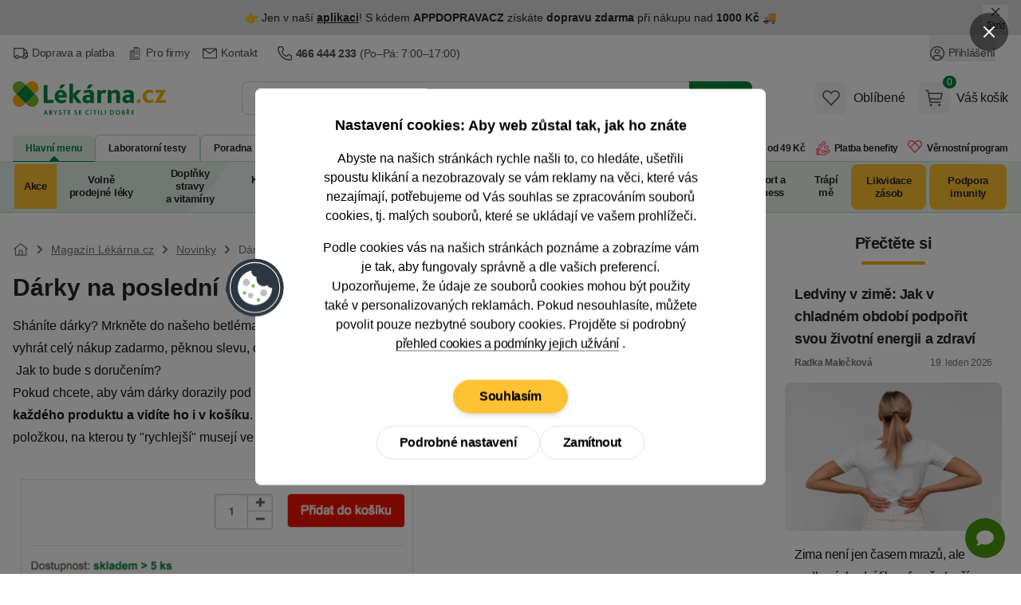

--- FILE ---
content_type: text/html; charset=utf-8
request_url: https://www.lekarna.cz/novinka/predvanocni-a-vanocni-provoz-lekarny.cz/
body_size: 64138
content:


<!DOCTYPE html>
<html
	lang="cs"
	class=""
>
<head>
	<meta charset="utf-8">
<title>Dárky na poslední chvíli? Žádný problém! - Lékárna.cz</title>

	<meta name="viewport" content="width=device-width, initial-scale=1, shrink-to-fit=no">
	<meta name="format-detection" content="telephone=no">
	<meta http-equiv="X-UA-Compatible" content="IE=11,Edge">
	<meta name="author" content="Pears Health Cyber, www.pearshealthcyber.cz">
	<meta name="msapplication-config" content="/browserconfig.xml">
	<meta name="theme-color" content="#01873b">
	<meta name="application-name" content="Lékárna.cz">
	<meta name="apple-mobile-web-app-title" content="https://www.lekarna.cz">
	<meta property="og:site_name" content="Lékárna.cz">

		<link rel="dns-prefetch" href="https://www.googletagmanager.com">
		<link rel="dns-prefetch" href="https://www.google.com">
		<link rel="dns-prefetch" href="https://www.google-analytics.com">
		<link rel="dns-prefetch" href="https://www.googleadservices.com">
		<link rel="dns-prefetch" href="https://connect.facebook.net">
		<link rel="dns-prefetch" href="https://www.facebook.com">
		<link rel="dns-prefetch" href="https://googleads.g.doubleclick.net">
		<link rel="dns-prefetch" href="https://stats.g.doubleclick.net">
		<link rel="dns-prefetch" href="https://www.google.cz">
		<link rel="preconnect" href="//www.googletagmanager.com">
		<link rel="preconnect" href="//www.google.com">
		<link rel="preconnect" href="//www.google-analytics.com">
		<link rel="preconnect" href="//www.googleadservices.com">
		<link rel="preconnect" href="//connect.facebook.net">
		<link rel="preconnect" href="//www.facebook.com">
		<link rel="preconnect" href="//googleads.g.doubleclick.net">
		<link rel="preconnect" href="//stats.g.doubleclick.net">
		<link rel="preconnect" href="//www.google.cz">
	<link rel="dns-prefetch" href="https://customize.cz">
	<link rel="dns-prefetch" href="https://lekarnacz.vshcdn.net">
	<link rel="preconnect" href="//customize.cz">
	<link rel="preconnect" href="https://proxy.lekarna.cz">
	<link rel="preconnect" href="//lekarnacz.vshcdn.net">

		<link rel="stylesheet" href="https://lekarnacz.vshcdn.net/assets/front/public/lekarna/css/main.0fe0aa91d63907ae8cb54dfd98cbeb70
.min.css">
		<link rel="stylesheet" href="https://lekarnacz.vshcdn.net/assets/front/public/lekarna/css/mq/main.0fe0aa91d63907ae8cb54dfd98cbeb70
.mobile.css">
			<link rel="stylesheet" media="screen and (min-width: 768px)" href="https://lekarnacz.vshcdn.net/assets/front/public/lekarna/css/mq/main.0fe0aa91d63907ae8cb54dfd98cbeb70
.desktop.css">

		<link rel="preload" href="https://lekarnacz.vshcdn.net/assets/front/public/lekarna/css/prose.0fe0aa91d63907ae8cb54dfd98cbeb70
.min.css" as="style" onload="this.rel='stylesheet'">


	<link rel="preload" href="https://lekarnacz.vshcdn.net/assets/front/images/logo-cs.svg" as="image">
		<link rel="manifest" href="/manifest.cs.json">
	<link rel="canonical" href="https://www.lekarna.cz/novinka/predvanocni-a-vanocni-provoz-lekarny.cz/">
	<link rel="apple-touch-icon" sizes="180x180" href="https://lekarnacz.vshcdn.net/assets/front/images/favicons/apple-touch-icon.png">
	<link rel="icon" type="image/png" sizes="32x32" href="https://lekarnacz.vshcdn.net/assets/front/images/favicons/favicon-32x32.png">
	<link rel="icon" type="image/png" sizes="16x16" href="https://lekarnacz.vshcdn.net/assets/front/images/favicons/favicon-16x16.png">
	<link rel="mask-icon" href="https://lekarnacz.vshcdn.net/assets/front/images/favicons/safari-pinned-tab.svg" color="#01873b">


	<meta name="keywords" content="Dárky na poslední chvíli? Žádný problém!">
<meta name="description" content="Sháníte dárky? Mrkněte do našeho betléma - najdete tam spoustu tipů na dárky pro každého člena rodiny! Navíc můžete vyhrát celý nákup zadarmo, pěknou slevu, dárek nebo dopravu zdarma.">
<meta property="og:type" content="website">
	<meta property="og:title" content="Dárky na poslední chvíli? Žádný problém!" id="open-graph-title">
	<meta property="og:description" content="Sháníte dárky? Mrkněte do našeho betléma - najdete tam spoustu tipů na dárky pro každého člena rodiny! Navíc můžete vyhrát celý nákup zadarmo, pěknou slevu, dárek nebo dopravu zdarma.">
	<meta property="og:url" content="https://www.lekarna.cz/novinka/predvanocni-a-vanocni-provoz-lekarny.cz/">

<meta name="robots" content="index,follow">

		<script type="application/ld+json">
		[{"@context":"https:\/\/schema.org","@type":"NewsArticle","headline":"D\u00e1rky na posledn\u00ed chv\u00edli? \u017d\u00e1dn\u00fd probl\u00e9m!","image":[],"datePublished":"2017-12-06T14:07:22+01:00","dateModified":"2018-11-29T11:49:15+01:00","author":[]},{"@context":"https:\/\/schema.org","@type":"BreadcrumbList","itemListElement":[{"@type":"ListItem","name":"\u00davodn\u00ed strana","position":1,"item":"https:\/\/www.lekarna.cz\/"},{"@type":"ListItem","name":"Novinky","position":2,"item":"https:\/\/www.lekarna.cz\/novinky\/"},{"@type":"ListItem","name":"D\u00e1rky na posledn\u00ed chv\u00edli? \u017d\u00e1dn\u00fd probl\u00e9m!","position":3}]}]
	</script>


	<script>
		(() => {
			if (window.siteInformation === undefined) {
				window.siteInformation = {};
			}

			window.siteInformation = {
				'categories': "",
				'section': "Magazine",
			};
		})();
	</script>


	<!-- Google Tag Manager (Optimized for INP) -->
	<script type="text/javascript">
	(function() {
		'use strict';

		const doc = document;
		const win = window;

		win.dataLayer = win.dataLayer || [];

		function getConsents() {
			try {
				const consents = JSON.parse(localStorage.getItem('consents') || '{}');
				return {
					adStorage: consents.marketing === 1 ? 'granted' : 'denied',
					analyticsStorage: consents.tracking === 1 ? 'granted' : 'denied'
				};
			} catch (e) {
				return { adStorage: 'denied', analyticsStorage: 'denied' };
			}
		}

		function gtag() {
			win.dataLayer.push(arguments);
		}

		const initialConsents = getConsents();
		gtag('consent', 'default', {
			'ad_storage': initialConsents.adStorage,
			'ad_user_data': initialConsents.adStorage,
			'ad_personalization': initialConsents.adStorage,
			'analytics_storage': initialConsents.analyticsStorage
		});

		function pushToDataLayer(data) {
			if (win.requestIdleCallback) {
				win.requestIdleCallback(() => {
					win.dataLayer.push(data);
				}, { timeout: 1000 });
			} else {
				setTimeout(() => win.dataLayer.push(data), 0);
			}
		}

		pushToDataLayer({
			'event': 'consent_init',
			'event_id': '1768889918689753_1165187512',
			'_clear': true
		});

		pushToDataLayer({"page":{"type":"News","title":"Dárky na poslední chvíli? Žádný problém!","path":"/novinka/predvanocni-a-vanocni-provoz-lekarny.cz/","section":"Magazine","entity_id":3109},"page_view_id":"f12a08c8-f870-4892-afb2-1ec8890575bf","basket_id":null,"currency":"CZK","device_type":"desktop","environment":"production","event":"page_view","event_id":"1768889918689327_36377067","ip_address":{"enc":"6HnHm/n11L3ey60=","iv":"hyH4OPRv6jq2C+E6","tag":"ldS/k1qQsv/VLXZjjrQxwA=="},"language":"cs","platform":"web","referrer":null,"session_id":{"enc":"As0fkfjRc06LA409C39ibC5dqaqtcLTlTifRrTs9pow=","iv":"YW6NZlhIRyg/N/eD","tag":"B010Kud/DbUTE2DTA2SCXg=="},"site":"Lekarna.cz","url":"https://www.lekarna.cz/novinka/predvanocni-a-vanocni-provoz-lekarny.cz/","user_agent":"Mozilla/5.0 (Macintosh; Intel Mac OS X 10_15_7) AppleWebKit/537.36 (KHTML, like Gecko) Chrome/131.0.0.0 Safari/537.36; ClaudeBot/1.0; +claudebot@anthropic.com)","user":{"type":"Anonymous"},"_clear":true});


		function loadGTM() {
			const script = doc.createElement('script');
			script.async = true;
			script.defer = true;
			script.src = 'https://www.googletagmanager.com/gtm.js?id=GTM-K43GHZ&l=dataLayer';

			script.onload = function() {
				win.dataLayer.push({'gtm.start': new Date().getTime(), event: 'gtm.js'});
			};

			const firstScript = doc.getElementsByTagName('script')[0];
			firstScript.parentNode.insertBefore(script, firstScript);
		}

		if (doc.readyState === 'loading') {
			doc.addEventListener('DOMContentLoaded', loadGTM, { once: true });
		} else {
			if (win.requestIdleCallback) {
				win.requestIdleCallback(loadGTM, { timeout: 2000 });
			} else {
				setTimeout(loadGTM, 100);
			}
		}

		function consentUpdate() {
			const consents = getConsents();
			gtag('consent', 'update', {
				'ad_storage': consents.adStorage,
				'ad_user_data': consents.adStorage,
				'ad_personalization': consents.adStorage,
				'analytics_storage': consents.analyticsStorage,
			});

			if (!win._consentUpdateTimeout) {
				win._consentUpdateTimeout = setTimeout(() => {
					pushToDataLayer({
						'event': 'consent_update',
						'event_id': '1768889918689792_1037160964',
						'_clear': true
					});
					win._consentUpdateTimeout = null;
				}, 100);
			}
		}

		win.addEventListener('consentUpdate', consentUpdate, { passive: true });
	})();
	</script>
	<!-- End Google Tag Manager (Optimized for INP) -->

	<script type="text/plain" data-inconsent="tracking"></script>
	<script type="text/plain" data-inconsent="marketing"></script>
<script
	type="text/javascript"
>
	window.addEventListener('implementScriptsByConsent', (event) => {
		if (event.detail?.tracking !== true) {
			return;
		}

		(function(c, l, a, r, i, t, y) {
			c[a] = c[a] || function() { (c[a].q = c[a].q || []).push(arguments) };
			t = l.createElement(r); t.defer = true; t.src = "https://www.clarity.ms/tag/" + i;
			y = l.getElementsByTagName(r)[0]; y.parentNode.insertBefore(t, y);

			t.onload = function() {
				if (typeof clarity !== 'undefined') {
					clarity('start');
				}
			};
		})(window, document, "clarity", "script", "m20h3lzp6i");
	});
</script>
</head>
<body
	data-locale="cs"
	id="top"
	x-load
	x-data="najaMakeRequest"
	data-page-view-id="f12a08c8-f870-4892-afb2-1ec8890575bf"
 class="bg-white dark:bg-white">
	<div x-load x-data="gtmDataLayer()" x-bind="resolveEvents"></div>

<!-- Google Tag Manager (noscript) -->
<noscript>
	<iframe src="https://www.googletagmanager.com/ns.html?id=GTM-K43GHZ" height="0" width="0" style="display:none;visibility:hidden"></iframe>
</noscript>
<!-- End Google Tag Manager (noscript) -->
<div id="snippet-mailkitEvents-mailkit"></div>





	<dialog id="customer-data" class="inconsent-cc rounded-lg shadow-lg bg-white max-w-sm w-full">
		<div class="fixed top-0 right-0 z-60 flex items-center justify-start w-12 m-4 transform">
			<a
				class="flex items-center justify-center w-12 h-12 text-white bg-black bg-opacity-50 rounded-full focus:outline-none ajax"
				data-datalayer='&#123;&quot;event&quot;: &quot;click&quot;, &quot;event_id&quot;: &quot;1768889918690569_1551851716&quot;, &quot;click&quot;: &#123;&quot;name&quot;: &quot;Close without cookies&quot;, &quot;type&quot;: &quot;Link&quot;, &quot;area&quot;: &quot;Cookie popup&quot;, &quot;url&quot;: &quot;&quot;, &quot;text&quot;: &quot;Close without cookies&quot;}, &quot;_clear&quot;: true}'
				data-close-popup-without-cookies
				aria-label="Zavřít popup"
			 href="/log/log/cookie-bar?type=close_">
<svg
	viewBox="0 0 100 100"
	xmlns="http://www.w3.org/2000/svg"
 class="w-4 h-4 fill-current text-white">
<path d="M87.13 5L50 42.12L12.88 5L5 12.87L42.13 50L5 87.12L12.88 95L50 57.87L87.13 95L95 87.12L57.88 50L95 12.87L87.13 5Z"></path>
</svg>
			</a>
		</div>
		<div class="fixed flex flex-col items-center justify-center w-full max-w-2xl max-h-full p-4 transform -translate-x-1/2 -translate-y-1/2 top-1/2 left-1/2 z-70">
			<div class="flex flex-col w-full max-w-4xl min-h-full bg-white rounded-lg">
				<div class="flex flex-col w-full min-h-full bg-white rounded-lg relative">
					<div class="flex-auto w-full h-auto overflow-y-auto scrolling-touch text-center">
						<div
							class="p-4 md:p-8 lg:px-20"
							data-base-content
						>
							<h3 class="mb-4 text-lg font-semibold">
								Nastavení cookies: Aby web zůstal tak, jak ho znáte
							</h3>
							<p class="text-sm md:text-base mb-4">
								Abyste na našich stránkách rychle našli to, co hledáte, ušetřili spoustu klikání a nezobrazovaly se vám reklamy na věci, které vás nezajímají, potřebujeme od Vás souhlas se zpracováním souborů cookies, tj. malých souborů, které se ukládají ve vašem prohlížeči.
							</p>
							<p class="text-sm md:text-base mb-6">
								Podle cookies vás na našich stránkách poznáme a zobrazíme vám je tak, aby fungovaly správně a dle vašich preferencí.
								<br>
								Upozorňujeme, že údaje ze souborů cookies mohou být použity také v&nbsp;personalizovaných reklamách.
								Pokud nesouhlasíte, můžete
								povolit pouze nezbytné
								soubory cookies. Projděte si podrobný
								<a
									href="/cookies/"
									class="group"
								>
									<span class="tracking-tight border-b border-gray-500 group-hover:border-transparent">přehled cookies a podmínky jejich užívání</span>
								</a>.
							</p>
							<div class="sticky bottom-0 bg-white pt-2 sm:justify-center flex flex-col gap-2 sm:flex-row items-center flex-wrap">
								<div class="order-2">
									
									<button
										data-datalayer='&#123;&quot;event&quot;: &quot;click&quot;, &quot;event_id&quot;: &quot;1768889918691321_25923162&quot;, &quot;click&quot;: &#123;&quot;name&quot;: &quot;Podrobn\u00e9 nastaven\u00ed&quot;, &quot;type&quot;: &quot;Link&quot;, &quot;area&quot;: &quot;Cookie popup&quot;, &quot;url&quot;: &quot;&quot;, &quot;text&quot;: &quot;Podrobn\u00e9 nastaven\u00ed&quot;}, &quot;_clear&quot;: true}'
										data-show-settings
									 class="btn inconsent-show-popup btn-inverted">
										Podrobné nastavení
									</button>
								</div>
								<div class="order-3 sm:order-2">
									
									<a
										data-datalayer='&#123;&quot;event&quot;: &quot;click&quot;, &quot;event_id&quot;: &quot;1768889918691466_1812373601&quot;, &quot;click&quot;: &#123;&quot;name&quot;: &quot;Zam\u00edtnout&quot;, &quot;type&quot;: &quot;Link&quot;, &quot;area&quot;: &quot;Cookie popup&quot;, &quot;url&quot;: &quot;&quot;, &quot;text&quot;: &quot;Zam\u00edtnout&quot;}, &quot;_clear&quot;: true}'
										data-close-popup
									 href="/log/log/cookie-bar?type=clickAdvancedRejectAll_" class="btn inconsent-btn inconsent-disallow-all-close ajax btn-inverted">
											Zamítnout
									</a>
								</div>
								<div class="order-1 w-full mb-4">
									
									<a
										class="btn btn-secondary sm:px-8 lg:mx-0 inconsent-btn inconsent-allow-all-close ajax"
										data-datalayer='&#123;&quot;event&quot;: &quot;click&quot;, &quot;event_id&quot;: &quot;1768889918691633_54443662&quot;, &quot;click&quot;: &#123;&quot;name&quot;: &quot;Souhlas\u00edm&quot;, &quot;type&quot;: &quot;Link&quot;, &quot;area&quot;: &quot;Cookie popup&quot;, &quot;url&quot;: &quot;&quot;, &quot;text&quot;: &quot;Souhlas\u00edm&quot;}, &quot;_clear&quot;: true}'
										data-close-popup
									 href="/log/log/cookie-bar?type=clickMainAgree_">
											Souhlasím
									</a>
								</div>
								<div id="cookieBarLogDisplayMain"></div>
							</div>
						</div>
						<div
							data-settings
							class="text-left hidden"
						>
							<div class="p-4 md:px-8 border-b">
								<img
									src="https://lekarnacz.vshcdn.net/assets/front/images/logo-cs.svg"
									alt="Lékárna.cz"
									width="120"
									height="40"
									class="w-28 text-transparent"
									loading="eager"
							>
							</div>
							<div class="p-4 md:px-12" data-expandeble-boxes>
								<h3 class="text-md font-bold mb-2">
									Cookie - Nastavení
								</h3>
								<p class="mb-4 text-xs">
									Zde máte možnost přizpůsobit soubory cookie podle kategorií, v souladu s vlastními preferencemi.
								</p>
								<div
									class="relative expandable-section"
									data-section="technical"
								>
									<div class="md:flex md:justify-between md:items-center mb-2">
										<h3 class="text-md font-bold">
											Technické – aby naše stránky mohly fungovat
										</h3>
										<span class="text-green-500 font-semibold text-xs">
											Vždy aktivní
										</span>
									</div>
									<p class="text-xs mb-8 h-8 overflow-hidden md:h-auto expandable-text">
										Tyto cookies jsou nezbytné kvůli správnému fungování, bezpečnosti, řádnému zobrazování na počítači nebo na mobilu, uchovávání produktů v košíku, fungujícímu vyplňování i odesílání formulářů a podobně. Technické cookies není možné vypnout, bez nich by naše stránky nefungovaly správně.
									</p>
									<span class="py-2 cursor-pointer absolute -bottom-7 right-0 text-sm md:hidden toggle-expand">
										<span class="border-b border-green-500 hover:border-transparent text-green-500 show-more">
											Zobrazit více
										</span>
										<span class="border-b border-green-500 hover:border-transparent text-green-500 hidden show-less">
											Zobrazit méně
										</span>
									</span>
									<div class="absolute w-full h-4 bottom-0 bg-gradient-to-t from-white md:hidden gradient-overlay"></div>
								</div>
								<div
									class="relative expandable-section"
									data-section="statistics"
								>
									<div>
										<h3 class="text-md font-bold mb-2">
											Statistické – abychom věděli, co zlepšit
										</h3>
										<div class="mb-4">
											<button
												class="text-sm mr-2 font-semibold bg-gray-100 hover:bg-green-500 hover:text-white rounded-full shadow-md focus:outline-none py-2 px-7 tracking-inconsent-button-agree disabled:bg-green-500 disabled:text-white disabled:hover:bg-green-500"
												onclick="cookieOptions.stats = 1"
											>
												Souhlasím
											</button>
											<button
												class="text-sm font-semibold bg-gray-100 hover:bg-red-500 hover:text-white rounded-full shadow-md focus:outline-none py-2 px-7 tracking-inconsent-button-disagree disabled:bg-red-500 disabled:hover:bg-red-500 disabled:text-white"
												onclick="cookieOptions.stats = 0"
											>
												Nesouhlasím
											</button>
										</div>
									</div>
									<p class="text-xs mb-8 expandable-text overflow-hidden h-8 md:h-auto">
										Čím víc lidí má statistické cookies zapnuté, tím lépe můžeme naše stránky vyladit. Třeba tak, že hojně navštěvované části stránek přesuneme hned na hlavní stránku a ušetříme tak hledání našim návštěvníkům. Díky nim jsme schopni zjistit odkud k nám lidé přicházejí, na co klikají, jak dlouho u nás zůstávají apod. Všechny informace, které soubory cookie shromažďují, jsou souhrnné a anonymní. Zpracování statistických cookies je našim oprávněným zájmem. Proti tomuto zpracování zde můžete uplatnit námitku a zastavit jejich zpracování.
									</p>
									<span class="py-2 cursor-pointer absolute -bottom-7 right-0 text-sm md:hidden toggle-expand">
										<span class="border-b border-green-500 hover:border-transparent text-green-500 show-more">
											Zobrazit více
										</span>
										<span class="border-b border-green-500 hover:border-transparent text-green-500 hidden show-less"
										>
											Zobrazit méně
										</span>
									</span>
									<div class="absolute w-full h-4 bottom-0 bg-gradient-to-t from-white md:hidden gradient-overlay"></div>
								</div>
								<div
									class="relative expandable-section"
									data-section="marketing"
								>
									<div>
										<h3 class="text-md font-bold mb-2">
											Marketingové – aby se vám nezobrazovaly nezajímavé reklamy
										</h3>
										<div class="mb-4">
											<button
												class="text-sm mr-2 font-semibold bg-gray-100 hover:bg-green-500 hover:text-white rounded-full shadow-md focus:outline-none py-2 px-7 marketing-inconsent-button-agree disabled:bg-green-500 disabled:text-white disabled:hover:bg-green-500"
												onclick="cookieOptions.marketing = 1"
											>
												Souhlasím
											</button>
											<button
												class="text-sm font-semibold bg-gray-100 hover:bg-red-500 hover:text-white rounded-full shadow-md focus:outline-none py-2 px-7 marketing-inconsent-button-disagree disabled:bg-red-500 disabled:hover:bg-red-500 disabled:text-white"
												onclick="cookieOptions.marketing = 0"
											>
												Nesouhlasím
											</button>
										</div>
									</div>
									<p class="text-xs mb-8 h-8 overflow-hidden md:h-auto expandable-text">
										Díky marketingovým cookies třetích stran vám můžeme připomenout nabídky, které jste si prohlíželi na našich stránkách, i jinde na internetu: na Facebooku, na Googlu nebo třeba na Seznamu. Když tyto cookies zakážete, reklam bude pořád stejně. Ovšem na věci, které vás nezajímají. Pro dosažení tohoto účelu může docházet k profilování. Údaje ze souborů cookies mohou být použity v personalizovaných reklamách. Tyto cookies zpracováváme na základě vašeho souhlasu.
									</p>
									<span class="py-2 cursor-pointer absolute -bottom-7 right-0 text-sm md:hidden toggle-expand">
										<span class="border-b border-green-500 hover:border-transparent text-green-500 show-more">
											Zobrazit více
										</span>
										<span class="border-b border-green-500 hover:border-transparent text-green-500 hidden show-less">
											Zobrazit méně
										</span>
									</span>
									<div class="absolute w-full h-4 bottom-0 bg-gradient-to-t from-white md:hidden gradient-overlay"></div>
								</div>
								<div>
									<p class="text-xs mb-2 h-auto">
										Pokud jste na Heureka.cz souhlasili s Cookies, sdílíme s Heurekou informace o vaší návštěvě našeho e-shopu v režimu společného správcovství.
									</p>
									<p class="text-xs mb-2 h-auto">
										<a href="/cookies/">
											<span class="tracking-tight border-b border-gray-500 group-hover:border-transparent">
												Podrobný přehled cookies a podmínky jejich užívání
											</span>
										</a>
									</p>
								</div>
							</div>
							<div class="sticky bottom-0 bg-white flex flex-wrap gap-2 border-t p-4 md:px-12 gap-2">
								<a
									class="text-sm font-semibold bg-green-500 hover:bg-green-600 text-white rounded-full shadow-md focus:outline-none py-2 px-7 inconsent-btn inconsent-allow-all-close ajax"
									data-close-popup
								 href="/log/log/cookie-bar?type=clickAdvancedAgreeAll_">
										Přijmout vše
								</a>
								<a
									onclick="this.href = this.href + '&agreeWith=' + JSON.stringify(cookieOptions);"
									data-close-popup
								 href="/log/log/cookie-bar?type=clickAdvancedSave_" class="text-sm hover:text-white rounded-full shadow-md focus:outline-none py-2 px-7 disabled:opacity-50 disabled:hover:bg-gray-100 disabled:hover:text-gray-800 text-gray-800 inconsent-btn inconsent-save ajax bg-gray-100 hover:bg-green-500">
										Uložit
								</a>
								<a
									class="text-sm bg-gray-100 hover:bg-red-500 hover:text-white rounded-full shadow-md focus:outline-none py-2 px-7 inconsent-btn inconsent-disallow-all-close ajax"
									data-close-popup
								 href="/log/log/cookie-bar?type=clickAdvancedRejectAll_">
										Zamítnout
								</a>
							</div>
							<div id="cookieBarLogDisplayAdvanced"></div>
						</div>
<svg
	viewBox="0 0 100 100"
	xmlns="http://www.w3.org/2000/svg"
 class="w-20 h-20 absolute left-0 top-1/2 transform -translate-x-1/2 -translate-y-1/2 hidden md:block">
<g>
	<circle fill="#2E3643" cx="49.571" cy="50.572" r="45"></circle>
	<circle fill="#FFFFFF" cx="49.571" cy="50.571" r="39.545"></circle>
	<circle fill="#2E3643" cx="49.571" cy="50.571" r="38.182"></circle>
	<g>
		<path fill="#FFFFFF" d="M76.844,50.435v0.136c0,15.063-12.21,27.272-27.272,27.272s-27.272-12.21-27.272-27.272 c0-13.206,9.387-24.221,21.854-26.735c-0.45,5.181,3.33,9.768,8.501,10.317c-1.539,5.825,1.936,11.795,7.76,13.333 c2.952,0.781,6.099,0.287,8.672-1.361C70.255,49.278,73.548,51.107,76.844,50.435z"></path>
		<path fill="#33404F" d="M49.571,78.211c-15.24,0-27.64-12.399-27.64-27.64c0-13.111,9.314-24.507,22.148-27.095l0.48-0.097 l-0.042,0.488c-0.429,4.946,3.237,9.396,8.173,9.921l0.426,0.045l-0.108,0.414c-1.486,5.619,1.879,11.399,7.497,12.884 c2.834,0.749,5.916,0.263,8.381-1.315l0.383-0.246l0.159,0.427c0.936,2.517,3.365,4.208,6.047,4.208 c0.433,0,0.867-0.044,1.295-0.131l0.44-0.089v0.586C77.211,65.812,64.812,78.211,49.571,78.211z M43.756,24.295 c-12.249,2.7-21.09,13.673-21.09,26.276c0,14.836,12.069,26.905,26.905,26.905c14.735,0,26.743-11.907,26.903-26.606 c-3.159,0.448-6.288-1.329-7.566-4.206c-2.566,1.507-5.703,1.942-8.589,1.177c-5.877-1.552-9.447-7.495-8.121-13.376 C47.241,33.724,43.573,29.297,43.756,24.295z"></path>
	</g>
	<circle fill="#BDBDBC" cx="35.935" cy="42.39" r="5.455"></circle>
	<circle fill="#BDBDBC" cx="42.753" cy="62.844" r="4.091"></circle>
	<circle fill="#BDBDBC" cx="63.208" cy="58.753" r="5.455"></circle>
	<circle fill="#72B84D" cx="46.844" cy="47.844" r="2.728"></circle>
	<circle fill="#72B84D" cx="55.025" cy="69.663" r="2.727"></circle>
	<circle fill="#72B84D" cx="33.208" cy="58.753" r="2.728"></circle>
</g>
</svg>
					</div>
				</div>
			</div>
		</div>
	</dialog>
<script src="https://lekarnacz.vshcdn.net/assets/front/js/lekarna/cookies/inconsent5.js" defer></script>
<script>
	let cookieOptions = { stats: null, marketing: null };
	let currentTime = new Date().getTime();
	if (currentTime > parseInt(localStorage.getItem('expirationTime'))) {
		localStorage.removeItem('withoutCookies');
		localStorage.removeItem('expirationTime');
	}

	document.addEventListener('DOMContentLoaded', () => {
		const popup = document.getElementById('customer-data');
		const showPopup =  popup.dataset.show ;
		const openButtons = document.querySelectorAll('[data-open-popup]');
		const closeButtons = document.querySelectorAll('[data-close-popup]');
		const closeSettingsButton = document.querySelector('[data-close-settings]');
		const closeWithoutCookiesButton = document.querySelector('[data-close-popup-without-cookies]');
		const baseContent = document.querySelector('[data-base-content]');
		const settingsContent = document.querySelector('[data-settings]');
		const showSettingsButton = document.querySelector('[data-show-settings]');
		const expandebleBoxes = document.querySelector('[data-expandeble-boxes]');

		const getConsent = () => {
			const consentsLocalStorage = localStorage.getItem('consents');
			const consents = consentsLocalStorage === null ? undefined : JSON.parse(consentsLocalStorage);

			return {
				marketing: consents?.marketing === 1,
				tracking: consents?.tracking === 1,
				system: consents?.system === 1
			};
		};

		window.dispatchEvent(
			new CustomEvent('implementScriptsByConsent', { detail: getConsent() })
		);

		const dispatchEvents = () => {
			window.dispatchEvent(
				new CustomEvent('implementScriptsByConsent', { detail: getConsent() })
			);
			window.dispatchEvent(
				new CustomEvent('consentUpdate', { detail: {} })
			);
		}

		const openModal = () => {
			document.body.classList.add('overflow-hidden');
			document.body.style.paddingRight = this.scrollbarWidth + 'px';
		}

		const closeModal = () => {
			document.body.classList.remove('overflow-hidden');
			document.body.style.removeProperty('padding');
			dispatchEvents();
		}

		const setExpirationTime = () => {
			localStorage.setItem('withoutCookies', 'true');
			let expirationTime = new Date().getTime() + 24 * 60 * 60 * 1000; // 1 day
			localStorage.setItem('expirationTime', expirationTime);
		}

		const createLogImage = (containerId, src) => {
			const container = document.getElementById(containerId);
			if (!container) return;

			container.innerHTML = '';
			const img = document.createElement('img');
			img.src = src;
			img.alt = 'pixel';
			img.loading = 'lazy';
			img.width = 1;
			img.height = 1;
			container.appendChild(img);
		}

		const openSettings = () => {
				settingsContent.style.display = 'block';
				baseContent.style.display = 'none';
			createLogImage('cookieBarLogDisplayAdvanced', "/log/log/cookie-bar?type=displayAdvanced");
		}

		if (showPopup) {
				popup.showModal();

			createLogImage('cookieBarLogDisplayMain', "/log/log/cookie-bar?type=displayMain");
		}

		if (openButtons) {
			openButtons.forEach(button => {
				button.addEventListener('click', () => {
						popup.showModal();
						openModal();
					openSettings();
				});
			});
		}

		closeWithoutCookiesButton?.addEventListener('click', () => {
			popup.close();
			closeModal();
			setExpirationTime();
		});

		closeSettingsButton?.addEventListener('click', () => {
			settingsContent.close();
			closeModal();
		});

		closeButtons.forEach(button => {
			button.addEventListener('click', () => {
					popup.close();
				closeModal();
			});
		});

		showSettingsButton.addEventListener('click', () => {
				settingsContent.style.display = 'block';
				baseContent.style.display = 'none';
			createLogImage('cookieBarLogDisplayAdvanced', "/log/log/cookie-bar?type=displayAdvanced");
		});

		expandebleBoxes.addEventListener('click', (event) => {
			if (event.target.closest('.toggle-expand')) {
				const section = event.target.closest('.expandable-section');
				if (!section) return;

				const text = section.querySelector('.expandable-text');
				const showMore = section.querySelector('.show-more');
				const showLess = section.querySelector('.show-less');
				const gradientOverlay = section.querySelector('.gradient-overlay');

				const isExpanded = text.classList.contains('h-auto');

				if (isExpanded) {
					text.classList.remove('h-auto');
					text.classList.add('h-8', 'pb-2', 'overflow-hidden');
					showMore.classList.remove('hidden');
					showLess.classList.add('hidden');
					gradientOverlay.classList.remove('hidden');
				} else {
					text.classList.add('h-auto');
					text.classList.remove('h-8', 'pb-2', 'overflow-hidden');
					showMore.classList.add('hidden');
					showLess.classList.remove('hidden');
					gradientOverlay.classList.add('hidden');
				}
			}
		});
	});
</script>


	<div
		class="absolute inset-0 hidden 2xl:block h-1"
		x-data="{
			contentPosition: null,
			lateralPosition() {
				this.contentPosition = document.querySelector('.order-4').offsetTop;
			}
		}"
		x-init="lateralPosition"
		x-cloak="hidden"
	>
		<div
			class="container relative"
			:style="'top:' + contentPosition + 'px'"
		>
			<div
				x-load
				x-data="scrollingBanner"
				@resize.window.debounce.500="initScroll()"
				class="mx-[-1rem] transition-all duration-200"
			>
			</div>
		</div>
	</div>
	<div
		class="absolute inset-0 hidden 2xl:block h-1"
		x-data="{
			contentPosition: null,
			lateralPosition() {
				this.contentPosition = document.querySelector('.order-4').offsetTop;
			}
		}"
		x-init="lateralPosition"
		x-cloak="hidden"
	>
		<div
			class="container relative"
			:style="'top:' + contentPosition + 'px'"
		>
		</div>
	</div>

		<div id="fb-root"></div>


<div
		x-data="{ zIndex: 'z-30' }"
		:class="zIndex"
		@z-index-30.window="zIndex = 'z-30'"
		@z-index-50.window="zIndex = 'z-50'"
 class="order-1 w-full print:hidden hover:lg:z-60">

<div
	x-load
	x-data="topbarSlider(
		{
			firstSlideInterval: 11000,
			slides: [
					{
						'id': 1,
						'slideTime': 11
					},
					{
						'id': 2,
						'slideTime': 6
					},
					{
						'id': 3,
						'slideTime': 6
					},
			],
			openedBar: true,
			closeBannersUrl: '/?do=banner-infobarClose&amp;banner-hashes%5B1%5D=943334fff6534dfb5de6519c0977b5cb2bda999f&amp;banner-hashes%5B2%5D=e4b7b5f9c8d80f84ad247e051ef1ec93d5325071&amp;banner-hashes%5B3%5D=166fb9562df9a404d3e0444860653b6d5ee19840',
			closeSlideIds: [1,2,3]
		}
	)"
	x-ref="topbarSlider"
	:class=" ! openedBar ? 'scale-y-0 h-0' : ''"
	class="grid grid-cols-1 grid-rows-1 w-full overflow-hidden transform origin-top transition"
	@resolve-skip-hidden-slide.window="if (window.getComputedStyle($event.detail).display === 'none') { nextSlide(); }"
>
		<div
			:class="[activeSlide === 1 ? '!scale-y-100 !opacity-100' : 'scale-y-0 pointer-events-none select-none']"
			x-init="
				if (activeSlide === 1) {
					$dispatch('resolve-skip-hidden-slide', $el)
				}
				$watch('activeSlide', value => { if (value === 1) { $dispatch('resolve-skip-hidden-slide', $el) } })
			"
			x-bind:inert="activeSlide !== 1"
			x-ref="slide1"
			data-banner-impression='{ "action": "impression", "banners": [{ "id": 21783 }] }'
			x-intersect.once.margin.-30px="$dispatch('send-statistics-217831', { eventData: $el.dataset.bannerImpression, hidePageLoadingOnAfterFetch: true, disablePageLoading: false })"
		 class="w-full h-full shrink-0 transition-all transition duration-300 ease-in-out transform origin-top row-start-1 row-end-1 col-start-1 col-end-1">
			<div
				x-data="{ showBar1: true}"
				x-show="showBar1"
				@set-show-bar-1.window="showBar1 = $event.detail"
				class="h-full"
			>
					<div
						class="global-header offer h-full flex w-full items-center justify-center"
						style="background-color: #dedede"
					>
						<div class="container relative pl-4 pr-9 sm:pl-9 p-3 text-sm text-center">
							<div
								x-data='dataStatistics({
									"url": "/non-static/logger/app-logger/banner-json-tracking/",
									"pageData": {
										"banners": [
											{
												"id": 21783
											}
										]
									},
									"initData": {
										"action": "clickthrought"
									}
								})'
								x-bind="resolveEvents"
								@send-statistics-21783.window="sendStatistics($event)"
								@click="if($event.target.tagName === 'A') sendStatistics()"
							>
								<span class="inline-block md:hidden">👉 Jen v naší <a href="https://www.lekarna.cz/aplikace/?horni-pruh=&amp;idx=ni"><strong>aplikaci</strong></a>! S kódem <strong>APPDOPRAVACZ</strong> získáte <strong>dopravu</strong> <strong>zdarma</strong> při nákupu nad <strong>1000 Kč</strong> 🚚</span>
								<span class="hidden md:block">👉 Jen v naší <a href="https://www.lekarna.cz/aplikace/?horni-pruh=&amp;idx=ni"><strong>aplikaci</strong></a>! S kódem <strong>APPDOPRAVACZ</strong> získáte <strong>dopravu</strong> <strong>zdarma</strong> při nákupu nad <strong>1000 Kč</strong> 🚚</span>
							</div>

							<button
								type="button"
								class="inline-flex flex-wrap items-center !no-underline w-8 h-8 justify-center absolute right-0 lg:right-4 top-1/2 -translate-y-1/2 group leading-none"
								:tabindex="activeSlide !== 1 ? -1 : 0"
								title="Skrýt"
								@click.prevent="handleClose()"
							>
								<svg
	viewBox="0 0 100 100"
	xmlns="http://www.w3.org/2000/svg"
 class="w-3 h-3 fill-current group-hover:opacity-80">
<path d="M87.13 5L50 42.12L12.88 5L5 12.87L42.13 50L5 87.12L12.88 95L50 57.87L87.13 95L95 87.12L57.88 50L95 12.87L87.13 5Z"></path>
</svg>

								<span class="text-xxs underline group-hover:no-underline">Skrýt</span>
							</button>
						</div>
					</div>
			</div>
			<div
				x-data='dataStatistics({
					"url": "/non-static/logger/app-logger/banner-json-tracking/",
					"pageData": {
						"banners": [
							{
								"id": 21783
							}
						]
					},
					"initData": {
						"action": "impression"
					}
				})'
				x-bind="resolveEvents"
				@send-statistics-217831.window="sendStatistics($event)"
			></div>
		</div>
		<div
			:class="[activeSlide === 2 ? '!scale-y-100 !opacity-100' : 'scale-y-0 pointer-events-none select-none']"
			x-init="
				if (activeSlide === 2) {
					$dispatch('resolve-skip-hidden-slide', $el)
				}
				$watch('activeSlide', value => { if (value === 2) { $dispatch('resolve-skip-hidden-slide', $el) } })
			"
			x-bind:inert="activeSlide !== 2"
			x-ref="slide2"
			data-banner-impression='{ "action": "impression", "banners": [{ "id": 21784 }] }'
			x-intersect.once.margin.-30px="$dispatch('send-statistics-217842', { eventData: $el.dataset.bannerImpression, hidePageLoadingOnAfterFetch: true, disablePageLoading: false })"
		 class="w-full h-full shrink-0 transition-all transition duration-300 ease-in-out transform origin-top row-start-1 row-end-1 col-start-1 col-end-1 opacity-0 scale-y-0">
			<div
				x-data="{ showBar2: true}"
				x-show="showBar2"
				@set-show-bar-2.window="showBar2 = $event.detail"
				class="h-full"
			>
					<div
						class="global-header offer h-full flex w-full items-center justify-center"
						style="background-color: #dedede"
					>
						<div class="container relative pl-4 pr-9 sm:pl-9 p-3 text-sm text-center">
							<div
								x-data='dataStatistics({
									"url": "/non-static/logger/app-logger/banner-json-tracking/",
									"pageData": {
										"banners": [
											{
												"id": 21784
											}
										]
									},
									"initData": {
										"action": "clickthrought"
									}
								})'
								x-bind="resolveEvents"
								@send-statistics-21784.window="sendStatistics($event)"
								@click="if($event.target.tagName === 'A') sendStatistics()"
							>
								<span class="inline-block md:hidden">⚡<a href="https://www.lekarna.cz/vyprodej-sale/?horni-pruh=&amp;idx=ni"><strong>LIKVIDACE ZÁSOB</strong></a>! Poslední kusy skladem</span>
								<span class="hidden md:block">⚡<a href="https://www.lekarna.cz/vyprodej-sale/?horni-pruh=&amp;idx=ni"><strong>LIKVIDACE ZÁSOB</strong></a>! Poslední kusy skladem</span>
							</div>

							<button
								type="button"
								class="inline-flex flex-wrap items-center !no-underline w-8 h-8 justify-center absolute right-0 lg:right-4 top-1/2 -translate-y-1/2 group leading-none"
								:tabindex="activeSlide !== 2 ? -1 : 0"
								title="Skrýt"
								@click.prevent="handleClose()"
							>
								<svg
	viewBox="0 0 100 100"
	xmlns="http://www.w3.org/2000/svg"
 class="w-3 h-3 fill-current group-hover:opacity-80">
<path d="M87.13 5L50 42.12L12.88 5L5 12.87L42.13 50L5 87.12L12.88 95L50 57.87L87.13 95L95 87.12L57.88 50L95 12.87L87.13 5Z"></path>
</svg>

								<span class="text-xxs underline group-hover:no-underline">Skrýt</span>
							</button>
						</div>
					</div>
			</div>
			<div
				x-data='dataStatistics({
					"url": "/non-static/logger/app-logger/banner-json-tracking/",
					"pageData": {
						"banners": [
							{
								"id": 21784
							}
						]
					},
					"initData": {
						"action": "impression"
					}
				})'
				x-bind="resolveEvents"
				@send-statistics-217842.window="sendStatistics($event)"
			></div>
		</div>
		<div
			:class="[activeSlide === 3 ? '!scale-y-100 !opacity-100' : 'scale-y-0 pointer-events-none select-none']"
			x-init="
				if (activeSlide === 3) {
					$dispatch('resolve-skip-hidden-slide', $el)
				}
				$watch('activeSlide', value => { if (value === 3) { $dispatch('resolve-skip-hidden-slide', $el) } })
			"
			x-bind:inert="activeSlide !== 3"
			x-ref="slide3"
			data-banner-impression='{ "action": "impression", "banners": [{ "id": 20047 }] }'
			x-intersect.once.margin.-30px="$dispatch('send-statistics-200473', { eventData: $el.dataset.bannerImpression, hidePageLoadingOnAfterFetch: true, disablePageLoading: false })"
		 class="w-full h-full shrink-0 transition-all transition duration-300 ease-in-out transform origin-top row-start-1 row-end-1 col-start-1 col-end-1 opacity-0 scale-y-0">
			<div
				x-data="{ showBar3: true}"
				x-show="showBar3"
				@set-show-bar-3.window="showBar3 = $event.detail"
				class="h-full"
			>
					<div
						class="global-header offer h-full flex w-full items-center justify-center"
						style="background-color: #dedede"
					>
						<div class="container relative pl-4 pr-9 sm:pl-9 p-3 text-sm text-center">
							<div
								x-data='dataStatistics({
									"url": "/non-static/logger/app-logger/banner-json-tracking/",
									"pageData": {
										"banners": [
											{
												"id": 20047
											}
										]
									},
									"initData": {
										"action": "clickthrought"
									}
								})'
								x-bind="resolveEvents"
								@send-statistics-20047.window="sendStatistics($event)"
								@click="if($event.target.tagName === 'A') sendStatistics()"
							>
								<span class="inline-block md:hidden">Uplatněte <strong>ePoukaz</strong> jednoduše <strong>online</strong>! 💻✅ <a href="http://www.lekarna.cz/epoukaz/?horni-pruh=&amp;idx=ni">Více informací >>></a></span>
								<span class="hidden md:block">Uplatněte <strong>ePoukaz</strong> jednoduše <strong>online</strong>! 💻✅ <a href="http://www.lekarna.cz/epoukaz/?horni-pruh=&amp;idx=ni">Více informací >>></a></span>
							</div>

							<button
								type="button"
								class="inline-flex flex-wrap items-center !no-underline w-8 h-8 justify-center absolute right-0 lg:right-4 top-1/2 -translate-y-1/2 group leading-none"
								:tabindex="activeSlide !== 3 ? -1 : 0"
								title="Skrýt"
								@click.prevent="handleClose()"
							>
								<svg
	viewBox="0 0 100 100"
	xmlns="http://www.w3.org/2000/svg"
 class="w-3 h-3 fill-current group-hover:opacity-80">
<path d="M87.13 5L50 42.12L12.88 5L5 12.87L42.13 50L5 87.12L12.88 95L50 57.87L87.13 95L95 87.12L57.88 50L95 12.87L87.13 5Z"></path>
</svg>

								<span class="text-xxs underline group-hover:no-underline">Skrýt</span>
							</button>
						</div>
					</div>
			</div>
			<div
				x-data='dataStatistics({
					"url": "/non-static/logger/app-logger/banner-json-tracking/",
					"pageData": {
						"banners": [
							{
								"id": 20047
							}
						]
					},
					"initData": {
						"action": "impression"
					}
				})'
				x-bind="resolveEvents"
				@send-statistics-200473.window="sendStatistics($event)"
			></div>
		</div>
</div>
	<div class="w-full bg-white">
		<div class="container flex flex-col w-full lg:flex-row">
<div class="flex-wrap items-center justify-center hidden text-sm text-gray-600 md:pb-0 lg:justify-start sm:flex lg:flex-auto">
	
	
	<a
		href="/doprava-a-platba/"
		class="inline-flex items-center pt-2 mx-2 md:mr-4 md:ml-0 md:pt-3 group"
		data-datalayer='&#123;&quot;event&quot;: &quot;click&quot;, &quot;event_id&quot;: &quot;1768828995127294_133455704&quot;, &quot;click&quot;: &#123;&quot;name&quot;: &quot;Doprava a platba&quot;, &quot;type&quot;: &quot;Link&quot;, &quot;area&quot;: &quot;Header menu&quot;, &quot;url&quot;: &quot;\/doprava-a-platba\/&quot;, &quot;text&quot;: &quot;Doprava a platba&quot;}, &quot;_clear&quot;: true}'
		@click="$dispatch('gtm-click', { gtmData: event.currentTarget.dataset.datalayer });"
		x-data=""
	>
		<img
			src="https://lekarnacz.vshcdn.net/assets/front/images/icons/truck.svg"
			alt=""
			loading="lazy"
			class="w-5 h-5 mr-1"
	>
		<span class="tracking-tight border-b border-gray-200 group-hover:border-transparent">
			Doprava a platba
		</span>
	</a>

		
		
		<a
			href="/b2b/"
			class="inline-flex items-center pt-2 mx-2 md:mr-4 md:ml-0 md:pt-3 group"
			data-datalayer='&#123;&quot;event&quot;: &quot;click&quot;, &quot;event_id&quot;: &quot;1768828995127796_1059425233&quot;, &quot;click&quot;: &#123;&quot;name&quot;: &quot;Pro firmy&quot;, &quot;type&quot;: &quot;Link&quot;, &quot;area&quot;: &quot;Header menu&quot;, &quot;url&quot;: &quot;\/b2b\/&quot;, &quot;text&quot;: &quot;Pro firmy&quot;}, &quot;_clear&quot;: true}'
			@click="$dispatch('gtm-click', { gtmData: event.currentTarget.dataset.datalayer });"
			x-data=""
		>
			<img
				src="https://lekarnacz.vshcdn.net/assets/front/images/icons/company.svg"
				alt=""
				loading="lazy"
				class="w-5 h-5 mr-1"
		>
			<span class="tracking-tight border-b border-gray-200 group-hover:border-transparent">
				Pro firmy
			</span>
		</a>

	
	
	<a
		href="/kontakt/"
		class="inline-flex items-center pt-2 mx-2 md:mr-4 md:ml-0 md:pt-3 group"
		data-datalayer='&#123;&quot;event&quot;: &quot;click&quot;, &quot;event_id&quot;: &quot;1768828995128002_1451061251&quot;, &quot;click&quot;: &#123;&quot;name&quot;: &quot;Kontakt&quot;, &quot;type&quot;: &quot;Link&quot;, &quot;area&quot;: &quot;Header menu&quot;, &quot;url&quot;: &quot;\/kontakt\/&quot;, &quot;text&quot;: &quot;Kontakt&quot;}, &quot;_clear&quot;: true}'
		@click="$dispatch('gtm-click', { gtmData: event.currentTarget.dataset.datalayer });"
		x-data=""
	>
		<img
			src="https://lekarnacz.vshcdn.net/assets/front/images/icons/envelope.svg"
			alt=""
			loading="lazy"
			class="w-5 h-5 mr-1"
	>
		<span class="tracking-tight border-b border-gray-200 group-hover:border-transparent">
			Kontakt
		</span>
	</a>

	<span class="inline-flex pt-2 mx-2 tracking-tight md:pt-3 md:mr-4">
		
		
		<a
			href="tel:+420466444233"
			class="inline-flex items-center mr-1"
			data-datalayer='&#123;&quot;event&quot;: &quot;click&quot;, &quot;event_id&quot;: &quot;1768828995128129_27942036&quot;, &quot;click&quot;: &#123;&quot;name&quot;: &quot;466 444 233&quot;, &quot;type&quot;: &quot;Link&quot;, &quot;area&quot;: &quot;Header menu&quot;, &quot;url&quot;: &quot;tel:+420466444233&quot;, &quot;text&quot;: &quot;466 444 233&quot;}, &quot;_clear&quot;: true}'
			@click="$dispatch('gtm-click', { gtmData: event.currentTarget.dataset.datalayer });"
			x-data=""
		>
			<img
				src="https://lekarnacz.vshcdn.net/assets/front/images/icons/phone.svg"
				alt=""
				loading="lazy"
				class="w-5 h-5 mr-1"
		>
			<span>
				<span class="font-semibold">
					466 444 233
				</span>
			</span>
		</a>
		<span>
			(Po–Pá: 7:00–17:00)
		</span>
	</span>
</div>


<div class="shrink-0 text-gray-600 lg:flex md:justify-end relative">
		
		
		<button
			class="flex items-center pt-2 text-sm md:mr-4 group md:pt-3 hidden lg:flex"
			rel="nofollow"
			data-datalayer='&#123;&quot;event&quot;: &quot;click&quot;, &quot;event_id&quot;: &quot;1768889918696131_1867594360&quot;, &quot;click&quot;: &#123;&quot;name&quot;: &quot;User menu login item&quot;, &quot;type&quot;: &quot;Link&quot;, &quot;area&quot;: &quot;Header menu&quot;, &quot;url&quot;: &quot;\/prihlasit-se\/&quot;, &quot;text&quot;: &quot;P\u0159ihl\u00e1\u0161en\u00ed&quot;}, &quot;_clear&quot;: true}'
			@click="$dispatch('gtm-click', { gtmData: event.currentTarget.dataset.datalayer }); $dispatch('show-modal', { modalId: 'login-form-popup' });"
		>
			<img
				src="https://lekarnacz.vshcdn.net/assets/front/images/icons/user.svg"
				alt=""
				loading="lazy"
				class="w-5 h-5 mr-1"
		>
			<span class="hidden tracking-tight border-b border-gray-200 md:flex group-hover:border-transparent">
				Přihlášení
			</span>
		</button>

<div id="snippet-userPanel-appBasketData">		<div
			id="app-basket-data"
			class="hidden"
			data-product-count="0"
			data-total-price="0 Kč"
			data-total-price-without-currency="0"
			data-variant-ids="[]"
			data-variant-list="[]"
		></div>
</div>
</div>
		</div>
	</div>
</div>

<div aria-hidden="true" id="watchMe" class="order-3"></div>



<div
		:class="{ 'absolute z-60': openedMobileSearch, 'static': !openedMobileSearch, 'transform-none z-auto': showLuigi }"
		x-load
		x-data="headerInteractions({ 'fixedOnScroll' : 'true', openedMobileSearch: false })"
		x-init="init();"
		x-bind="resolveEvents"
		@opened-mobile-search.window="openedMobileSearch = true"
		@closed-mobile-search.window="openedMobileSearch = false"
		@mouseover.once="makeRequest('/store-api/v1/category/menu-html')"
		@focusin.once="$el.dispatchEvent(new MouseEvent('mouseover', { bubbles: true }))"
 class="top-0 z-50 flex flex-col self-start flex-shrink-0 order-2 w-full pb-2 bg-white justify-self-start md:pb-0 pt-2 md:pt-4 md:mb-4 xl:mb-6 xl:pt-6 sm:static md:static">
	<div class="container flex flex-wrap flex-shrink-0 md:flex-no-wrap items-center">
		<a
			href="/"
			title="Lékárna.cz - abyste se cítili dobře - přejít na hlavní stranu e-shopu"
		 class="flex items-center w-24 my-5 sm:my-0 sm:mr-4 xl:my-0 md:order-1 2xs:w-36 lg:w-48">
			<img
				src="https://lekarnacz.vshcdn.net/assets/front/images/logo-cs.svg"
				alt="Lékárna.cz"
				width="300"
				height="75"
				class="w-full text-transparent"
				loading="eager"
				data-test="header-logo"
		>
		</a>
	<div
		x-load
		x-data="searchLoader"
		x-cloak="disabled"
		x-bind="resolveEvents"
		@hide-search-loader.window="loading = false"
		x-show="!showMobileMenu"
		data-test="search-loader"
	 class="grid grid-rows-1 grid-cols-1 w-full min-w-0 md:order-2 order-2 md:flex-auto md:w-auto sm:mt-2 md:mt-0 md:px-4 lg:px-8 xl:px-12 print:hidden place-items-center relative">
<div
 class="row-start-1 col-start-1 grid items-center w-full max-w-160 w-full">
	<div
		x-show=" ! showLuigi"
		class="row-start-1 col-start-1 relative z-50 flex items-stretch w-full relative h-full"
		x-cloak="disabled"
	>
		<input
			type="text"
			class="block w-full min-w-0 pl-4 pr-24 leading-6 tracking-tight placeholder-gray-500 border border-r-0 rounded-lg md:pr-32 min-h-10 focus:outline-none form-input bg-clip-padding"
			:class="loaded ? 'md:border-0' : ''"
			x-ref="fakeSearchInput"
			x-model="fakeValue"
			id="fakeSearchInput"
			placeholder="Hledejte název, kategorii, značku, příznak..."
				@focus="showFakeMobileSearch();"
	>
		<template x-if="showClearInput">
<button
	type="button"
	class="absolute items-center justify-center w-8 h-8 -mt-4 bg-gray-100 rounded-full focus:outline-none hover:bg-gray-200 right-24 top-1/2 flex"
	@click="clearFakeInput"
	aria-label="Smazat"
	title="Smazat"
>
<svg
	viewBox="0 0 100 100"
	xmlns="http://www.w3.org/2000/svg"
 class="w-3 h-3">
<path d="M87.13 5L50 42.12L12.88 5L5 12.87L42.13 50L5 87.12L12.88 95L50 57.87L87.13 95L95 87.12L57.88 50L95 12.87L87.13 5Z"></path>
</svg>
</button>
		</template>
<div
	class="absolute bg-white right-24 top-1 w-8 h-8 justify-center items-center z-10"
	:class="loading ? 'flex' : 'hidden'"
	x-cloak="hidden"
>
<svg
	viewBox="0 0 100 100"
	xmlns="http://www.w3.org/2000/svg"
 class="w-6 h-6 animate-spin">
<path d="M5,50.001C5,25.187,25.185,5,49.999,5c24.813,0,44.999,20.187,44.999,45.001C94.998,74.814,74.813,95,49.999,95 C25.185,95,5,74.814,5,50.001 M20,50.001C20,66.543,33.456,80,49.999,80c16.542,0,29.999-13.457,29.999-29.999 C79.998,33.458,66.541,20,49.999,20C33.456,20,20,33.458,20,50.001" fill="#f4f4f4"></path>
<path d="M5,50h15c0.001-16.542,13.457-30,29.999-30c0,0,0,0,0.001,0V5c0,0,0,0-0.001,0C25.185,5,5.001,25.186,5,50z" fill="#d4d4d4"></path>
</svg>
</div>
<button
		type="button"
	name="submit"
	id="frm-searchForm-form-submit"
 class="absolute top-0 right-0 h-full px-4 py-1 leading-6 text-white rounded-r-lg bg-green-500 hover:bg-green-600">
	Hledat
</button>
	</div>
</div>
		<template x-if="show && loaded">
<div
		x-data="phcAutocomplete({
			addToCartUrl: 'https://www.lekarna.cz/nakupni-kosik/?do=productListing-addSingleToBasket-addToBasket&amp;productListing-addSingleToBasket-productSkuId=',
			bearerToken: 'cd4801fb892a418a5c570682ad5cbd38',
			variant: null,
			testVariant: null,
			testLayout: null,
			addMarginHeightToLuigiDropdownMaxHeight: false,
			searchApi: {
				url: 'https://search.pearshealthcyber.com/log',
				data: {
					projectUid: 'lekarna_cz',
					websiteUid: 'Rg==',
					sessionUid: 'FFaTrqdYVE9pFTY0tcPQ7MombhMDv/DFMUka8yrt1Y8=',
					userUid: '',
					userType: 'customer',
					basketUid: '',
					source: 'autocomplete',
					clientData: 'RE+QretcBlBrFz51+IiUlMNqYkwO6LvCKxsOul640oPwXyGQL2h8ka7B51j0NIbb4kGPfDSvdisN+IENRcX3gr4iaJ+QuHTpWwOOTQvwis2TovuyOhCbedG0kaIOf3zsQXerd57R07EH0/jRPXA1wv7f3oGKCi1lBVwgtyo4XBY2yWMAw0X1heXsphnh/ULV6f8uCWBVR1LQ16LhIu/OahvxO+WBXeKIGB6WG4Yt',
					device: 'desktop',
					page: 1,
					order: 'default',
					query: '',
					event: '',
					eventData: {},
					content: {
						brands: [],
						categories: [],
						products: []
					}
				}
			}
		})"
		x-intersect.once="setCookies('reachContentSearchBar', 1)"
		x-init="init()"
		x-bind="resolveEvents"
 class="row-start-1 col-start-1 grid items-center w-full max-w-160">
	<div
		x-show=" ! showLuigi"
		class="row-start-1 col-start-1 relative z-50 flex items-stretch w-full relative h-full"
			:class="showMobileSearch ? 'hidden' : 'flex'"
		x-cloak="disabled"
	>
		<input
			type="text"
			class="block w-full min-w-0 pl-4 pr-24 leading-6 tracking-tight placeholder-gray-500 border border-r-0 rounded-lg md:pr-32 min-h-10 focus:outline-none form-input bg-clip-padding"
			:class="loaded ? 'md:border-0' : ''"
			x-ref="fakeSearchInput"
			x-model="fakeValue"
			id="fakeSearchInput"
			placeholder="Hledejte název, kategorii, značku, příznak..."
				@focus="openMobileSearch();"

	>
		<template x-if="showClearInput">
<button
	type="button"
	class="absolute items-center justify-center w-8 h-8 -mt-4 bg-gray-100 rounded-full focus:outline-none hover:bg-gray-200 right-24 top-1/2 flex"
	@click="clearFakeInput"
	aria-label="Smazat"
	title="Smazat"
>
<svg
	viewBox="0 0 100 100"
	xmlns="http://www.w3.org/2000/svg"
 class="w-3 h-3">
<path d="M87.13 5L50 42.12L12.88 5L5 12.87L42.13 50L5 87.12L12.88 95L50 57.87L87.13 95L95 87.12L57.88 50L95 12.87L87.13 5Z"></path>
</svg>
</button>
		</template>
<div
	class="absolute bg-white right-24 top-1 w-8 h-8 justify-center items-center z-10"
	:class="loading ? 'flex' : 'hidden'"
	x-cloak="hidden"
>
<svg
	viewBox="0 0 100 100"
	xmlns="http://www.w3.org/2000/svg"
 class="w-6 h-6 animate-spin">
<path d="M5,50.001C5,25.187,25.185,5,49.999,5c24.813,0,44.999,20.187,44.999,45.001C94.998,74.814,74.813,95,49.999,95 C25.185,95,5,74.814,5,50.001 M20,50.001C20,66.543,33.456,80,49.999,80c16.542,0,29.999-13.457,29.999-29.999 C79.998,33.458,66.541,20,49.999,20C33.456,20,20,33.458,20,50.001" fill="#f4f4f4"></path>
<path d="M5,50h15c0.001-16.542,13.457-30,29.999-30c0,0,0,0,0.001,0V5c0,0,0,0-0.001,0C25.185,5,5.001,25.186,5,50z" fill="#d4d4d4"></path>
</svg>
</div>
<button
		type="submit"
		x-ref="searchButton"
		@click="$refs.searchButton.click()"

	name="submit"
	id="frm-searchForm-form-submit"
 class="absolute top-0 right-0 h-full px-4 py-1 leading-6 text-white rounded-r-lg bg-green-500 hover:bg-green-600">
	Hledat
</button>
	</div>
		
		<div
			x-cloak="hidden"
			:class="showMobileSearch ? 'block' : 'hidden'"
			x-ref="luigiDropdownContainer"
		 class="w-full fixed top-0 left-0 h-screen z-60 bg-white md:static md:h-auto row-start-1 col-start-1 md:!block px-2 pt-2 md:px-0 md:pt-0 luigi-dropdown-container-height rounded-lg md:bg-transparent">
			<div class="flex items-center relative">
				<form action="/naseptavac/" method="post" class="relative z-50 flex items-stretch w-full" data-ajax-spinner-enabled="true" data-ajax-spinner-append=".dropdown--search .searching-for-items span" id="frm-searchForm-form" x-on:submit="submitLastSearchedValues();">
					<label
						id="luigis-label"
						class="block w-full"
					>
							<input
								type="text"
								name="search"
								autocomplete="off"
								placeholder="Hledejte název, kategorii, značku, příznak..."
								x-bind="resolveInputInteractions"
								x-ref="luigiInput"
								x-model="inputValue"
								x-on:change.debounce.trim.1000ms="$refs.productList !== undefined && $dispatch('gtm-select-search', { gtmData: $refs.productList.dataset.datalayer });"
								data-test="search-input"
						 class="block w-full min-w-0 pl-4 pr-24 leading-6 tracking-tight placeholder-gray-500 border border-r-0 rounded-lg md:pr-32 min-h-10 lg:!py-1 bg-clip-padding focus:outline-none focus:ring-1 focus:ring-green-500">

					</label>
<div
	class="absolute bg-white right-24 top-1 w-8 h-8 justify-center items-center z-10"
	:class="loading ? 'flex' : 'hidden'"
	x-cloak="hidden"
>
<svg
	viewBox="0 0 100 100"
	xmlns="http://www.w3.org/2000/svg"
 class="w-6 h-6 animate-spin">
<path d="M5,50.001C5,25.187,25.185,5,49.999,5c24.813,0,44.999,20.187,44.999,45.001C94.998,74.814,74.813,95,49.999,95 C25.185,95,5,74.814,5,50.001 M20,50.001C20,66.543,33.456,80,49.999,80c16.542,0,29.999-13.457,29.999-29.999 C79.998,33.458,66.541,20,49.999,20C33.456,20,20,33.458,20,50.001" fill="#f4f4f4"></path>
<path d="M5,50h15c0.001-16.542,13.457-30,29.999-30c0,0,0,0,0.001,0V5c0,0,0,0-0.001,0C25.185,5,5.001,25.186,5,50z" fill="#d4d4d4"></path>
</svg>
</div>
<button
		type="submit"
		x-ref="searchButton"
		@click="$refs.searchButton.click()"

	name="submit"
	id="frm-searchForm-form-submit"
 class="absolute top-0 right-0 h-full px-4 py-1 leading-6 text-white rounded-r-lg bg-green-500 hover:bg-green-600">
	Hledat
</button>
					<template x-if="inputValue.length > 0">
<button
	type="button"
	class="absolute items-center justify-center w-8 h-8 -mt-4 bg-gray-100 rounded-full focus:outline-none hover:bg-gray-200 right-24 top-1/2 flex"
	@click="clearInput"
	aria-label="Smazat"
	title="Smazat"
>
<svg
	viewBox="0 0 100 100"
	xmlns="http://www.w3.org/2000/svg"
 class="w-3 h-3">
<path d="M87.13 5L50 42.12L12.88 5L5 12.87L42.13 50L5 87.12L12.88 95L50 57.87L87.13 95L95 87.12L57.88 50L95 12.87L87.13 5Z"></path>
</svg>
</button>
					</template>
				<input type="hidden" name="_do" value="searchForm-form-submit"></form>

			</div>
<div
	class="w-full max-h-0"
	x-ref="luigiDropdownWrapper"
>
	<div
	>
		<div
			x-show="openLuigi"
			x-cloak="hidden"
			x-ref="luigiDropdown"
		 class="h-full md:h-auto absolute z-40 flex flex-col items-stretch w-full pt-2 transform -translate-x-1/2 md:-translate-x-[46.5%] lg:-translate-x-1/2 bg-white shadow-lg sm:w-screen sm:pt-4 lg:pt-0  left-1/2 min-h-32 lg:max-w-3xl xl:max-w-5xl sm:rounded-md md:top-[calc(100%+1rem)] md:!max-h-none">
			<div
				class="absolute top-0 bottom-0 left-0 z-0 flex items-center justify-center w-full pb-12"
				aria-label="hidden"
			>
<svg
	viewBox="0 0 100 100"
	xmlns="http://www.w3.org/2000/svg"
 class="w-6 h-6 text-gray-300 animate-spin">
<path d="M5,50.001C5,25.187,25.185,5,49.999,5c24.813,0,44.999,20.187,44.999,45.001C94.998,74.814,74.813,95,49.999,95 C25.185,95,5,74.814,5,50.001 M20,50.001C20,66.543,33.456,80,49.999,80c16.542,0,29.999-13.457,29.999-29.999 C79.998,33.458,66.541,20,49.999,20C33.456,20,20,33.458,20,50.001" fill="#f4f4f4"></path>
<path d="M5,50h15c0.001-16.542,13.457-30,29.999-30c0,0,0,0,0.001,0V5c0,0,0,0-0.001,0C25.185,5,5.001,25.186,5,50z" fill="#d4d4d4"></path>
</svg>
			</div>
			<template x-if="inputValue.length === 0">
				<div class="z-10 flex flex-col items-stretch w-full mx-auto overflow-hidden sm:px-2 xl:max-w-screen-xl">
					<div class="flex w-full max-h-none overflow-hidden bg-white items-stretch overflow-y-auto overscroll-behavior-contain">
						<div class="flex flex-col w-full">
							<template x-if="lastSearchedValues.length > 0">
								<div>
									<div class="font-bold uppercase pl-2 mb-2 xl:mt-2 xs:flex items-center">
										Naposledy jste hledali
									</div>
									<div class="flex flex-wrap space-between mx-1 text-xs mb-6">
										<template x-for="item in lastSearchedValues">
											<span class="bg-gray-100 inline-flex m-1 rounded items-center overflow-hidden [&:has(a:hover)]:bg-gray-200">
												<a
													:href="/vyhledavani/ + '?query=' + getCleanLink(decodeURI(item)) + '&njh=true&idx=ni'"
													x-text="decodeURI(item)"
													class="pl-4 pr-1 flex h-full items-center"
												></a>
												<button
													class="p-4 group hover:bg-gray-200"
													@click="removeLastSearchedItem(item)"
												>
<svg
	viewBox="0 0 100 100"
	xmlns="http://www.w3.org/2000/svg"
 class="w-2 h-2 text-gray-500 group-hover:text-gray-800 fill-current">
<path d="M87.13 5L50 42.12L12.88 5L5 12.87L42.13 50L5 87.12L12.88 95L50 57.87L87.13 95L95 87.12L57.88 50L95 12.87L87.13 5Z"></path>
</svg>
												</button>
											</span>
										</template>
										<button
											@click="removeLastSearchedValues"
											class="font-normal text-sm inline-flex items-center xs:ml-4 opacity-75 hover:opacity-100"
										>
<svg
	viewBox="0 0 100 100"
	xmlns="http://www.w3.org/2000/svg"
 class="w-4 h-4 mr-1">
<path d="m12.5 20v7.5h7.5v62.5a5 5 0 0 0 5 5h50a5 5 0 0 0 5-5v-62.5h7.5v-7.5zm15 67.5v-60h45v60zm7.5-82.5h30v7.5h-30z"></path>
<path d="m37.5 40h7.5v35h-7.5zm17.5 0h7.5v35h-7.5z"></path>
</svg>
											Vymazat historii
										</button>
									</div>
								</div>
							</template>
<div class="mb-6">
	<div class="font-bold uppercase pl-2 mb-2 lg:mt-2">
		Nejvíce hledané
	</div>
	<div class="flex flex-wrap space-between mx-1 text-xs">
			<a
				href="/vyhledavani/?query=ch%C5%99ipka+a+nachlazen%C3%AD&amp;nh=true&amp;idx=ni"
				class="bg-gray-100 inline-flex py-3 px-4 m-1 rounded hover:bg-gray-200"
			>
				chřipka a nachlazení
			</a>
			<a
				href="/vyhledavani/?query=bolest&amp;nh=true&amp;idx=ni"
				class="bg-gray-100 inline-flex py-3 px-4 m-1 rounded hover:bg-gray-200"
			>
				bolest
			</a>
			<a
				href="/vyhledavani/?query=imunita&amp;nh=true&amp;idx=ni"
				class="bg-gray-100 inline-flex py-3 px-4 m-1 rounded hover:bg-gray-200"
			>
				imunita
			</a>
			<a
				href="/vyhledavani/?query=curaprox&amp;nh=true&amp;idx=ni"
				class="bg-gray-100 inline-flex py-3 px-4 m-1 rounded hover:bg-gray-200"
			>
				curaprox
			</a>
			<a
				href="/vyhledavani/?query=probiotika&amp;nh=true&amp;idx=ni"
				class="bg-gray-100 inline-flex py-3 px-4 m-1 rounded hover:bg-gray-200"
			>
				probiotika
			</a>
			<a
				href="/vyhledavani/?query=antiparazitika&amp;nh=true&amp;idx=ni"
				class="bg-gray-100 inline-flex py-3 px-4 m-1 rounded hover:bg-gray-200"
			>
				antiparazitika
			</a>
			<a
				href="/vyhledavani/?query=ke%C5%A1u+o%C5%99echy&amp;nh=true&amp;idx=ni"
				class="bg-gray-100 inline-flex py-3 px-4 m-1 rounded hover:bg-gray-200"
			>
				kešu ořechy
			</a>
			<a
				href="/vyhledavani/?query=kojenecke+mleko&amp;nh=true&amp;idx=ni"
				class="bg-gray-100 inline-flex py-3 px-4 m-1 rounded hover:bg-gray-200"
			>
				kojenecké mléko
			</a>
			<a
				href="/vyhledavani/?query=vitam%C3%ADn+D&amp;nh=true&amp;idx=ni"
				class="bg-gray-100 inline-flex py-3 px-4 m-1 rounded hover:bg-gray-200"
			>
				vitamín D
			</a>
			<a
				href="/vyhledavani/?query=paralen&amp;nh=true&amp;idx=ni"
				class="bg-gray-100 inline-flex py-3 px-4 m-1 rounded hover:bg-gray-200"
			>
				paralen
			</a>
	</div>
</div>
						</div>
					</div>
				</div>
			</template>
			<div x-show="inputValue.length > 2 && noData">
				<div class="z-10 flex flex-col items-stretch w-full mx-auto overflow-hidden sm:px-2 xl:max-w-screen-xl bg-white relative">
					<div class="flex w-full max-h-none overflow-hidden bg-white items-stretch overflow-y-auto overscroll-behavior-contain">
						<div class="flex flex-col w-full">
							<div class="w-full items-center py-4 flex justify-center bg-white relative">
<svg
	viewBox="0 0 100 100"
	xmlns="http://www.w3.org/2000/svg"
 class="w-6 h-6 mr-2 opacity-50">
<path d="M50 5C25.141 5 5 25.141 5 50s20.141 45 45 45 45-20.141 45-45S74.859 5 50 5zm0 81.29c-20.014 0-36.29-16.276-36.29-36.29S29.986 13.71 50 13.71 86.29 29.986 86.29 50 70.014 86.29 50 86.29zM35.484 47.097a5.8 5.8 0 005.806-5.807 5.8 5.8 0 00-5.806-5.806 5.8 5.8 0 00-5.807 5.806 5.8 5.8 0 005.807 5.807zm29.032-11.613a5.8 5.8 0 00-5.806 5.806 5.8 5.8 0 005.806 5.807 5.8 5.8 0 005.807-5.807 5.8 5.8 0 00-5.807-5.806zM50 58.71a24.467 24.467 0 00-18.835 8.818 4.35 4.35 0 00.563 6.133c1.85 1.524 4.59 1.289 6.133-.562A15.786 15.786 0 0150 67.4c4.7 0 9.127 2.069 12.14 5.698 1.469 1.76 4.19 2.16 6.132.562 1.851-1.542 2.087-4.282.563-6.133A24.467 24.467 0 0050 58.71z"></path>
</svg>
								Bohužel, nic jsme nenašli :(
							</div>
<div class="mb-6">
	<div class="font-bold uppercase pl-2 mb-2 lg:mt-2">
		Nejvíce hledané
	</div>
	<div class="flex flex-wrap space-between mx-1 text-xs">
			<a
				href="/vyhledavani/?query=ch%C5%99ipka+a+nachlazen%C3%AD&amp;nh=true&amp;idx=ni"
				class="bg-gray-100 inline-flex py-3 px-4 m-1 rounded hover:bg-gray-200"
			>
				chřipka a nachlazení
			</a>
			<a
				href="/vyhledavani/?query=bolest&amp;nh=true&amp;idx=ni"
				class="bg-gray-100 inline-flex py-3 px-4 m-1 rounded hover:bg-gray-200"
			>
				bolest
			</a>
			<a
				href="/vyhledavani/?query=imunita&amp;nh=true&amp;idx=ni"
				class="bg-gray-100 inline-flex py-3 px-4 m-1 rounded hover:bg-gray-200"
			>
				imunita
			</a>
			<a
				href="/vyhledavani/?query=curaprox&amp;nh=true&amp;idx=ni"
				class="bg-gray-100 inline-flex py-3 px-4 m-1 rounded hover:bg-gray-200"
			>
				curaprox
			</a>
			<a
				href="/vyhledavani/?query=probiotika&amp;nh=true&amp;idx=ni"
				class="bg-gray-100 inline-flex py-3 px-4 m-1 rounded hover:bg-gray-200"
			>
				probiotika
			</a>
			<a
				href="/vyhledavani/?query=antiparazitika&amp;nh=true&amp;idx=ni"
				class="bg-gray-100 inline-flex py-3 px-4 m-1 rounded hover:bg-gray-200"
			>
				antiparazitika
			</a>
			<a
				href="/vyhledavani/?query=ke%C5%A1u+o%C5%99echy&amp;nh=true&amp;idx=ni"
				class="bg-gray-100 inline-flex py-3 px-4 m-1 rounded hover:bg-gray-200"
			>
				kešu ořechy
			</a>
			<a
				href="/vyhledavani/?query=kojenecke+mleko&amp;nh=true&amp;idx=ni"
				class="bg-gray-100 inline-flex py-3 px-4 m-1 rounded hover:bg-gray-200"
			>
				kojenecké mléko
			</a>
			<a
				href="/vyhledavani/?query=vitam%C3%ADn+D&amp;nh=true&amp;idx=ni"
				class="bg-gray-100 inline-flex py-3 px-4 m-1 rounded hover:bg-gray-200"
			>
				vitamín D
			</a>
			<a
				href="/vyhledavani/?query=paralen&amp;nh=true&amp;idx=ni"
				class="bg-gray-100 inline-flex py-3 px-4 m-1 rounded hover:bg-gray-200"
			>
				paralen
			</a>
	</div>
</div>
						</div>
					</div>
				</div>
			</div>
			<template x-if="searchedItems && inputValue.length > 0 && ! noData">
				<div class="z-10 flex flex-col items-stretch w-full mx-auto overflow-hidden xl:max-w-screen-xl lg:pt-3 md:rounded-b-md">
					<div
						x-ref="scrollContainer"
						class="flex w-full max-h-none overflow-hidden bg-white items-stretch overflow-y-auto overscroll-behavior-contain"
					>
						<template x-if="searchedData.product.length || searchedData.category.length || searchedData.article.length">
							<div class="flex flex-col w-full">
								<div
									x-show="inputValue.length > 0"
								 class="hidden text-xs text-gray-400 pl-2 pb-1 lg:text-sm tracking-tight md:pl-4 lg:mt-3 xl:pl-2 xl:pb-3">
									Pro hledání
									<span x-show="inputValue.length < 15" class="hidden xl:inline-block">
										"<span
											x-text="inputValue"
											class="font-bold text-gray-700"
										></span>"
									</span>
									stiskněte Enter
								</div>
								<div
									x-ref="resultsList"
								 class="flex flex-col items-start xl:my-0 md:w-full">
									<div  class="relative w-full md:flex md:flex-col md:flex-grow md:mb-2">
										<div
											x-ref="phraseList"
											@scroll="checkIsAtEnd"
										 class="flex items-center gap-2 lg:max-h-full lg:flex-wrap lg:overflow-hidden overflow-y-hidden overflow-x-auto scrolling-touch max-h-10 mb-2 pb-2 px-4">
											<span
												class="pointer-events-none inline-flex w-10 h-[40px] bg-gradient-to-l from-white top-0 right-0 absolute lg:hidden"
												x-show="!isAtEnd"
											></span>
												<div
													x-show="searchedQuery"
													x-cloak="hidden"
												>
													<span
													 class="flex">
														<svg
	viewBox="0 0 100 100"
	xmlns="http://www.w3.org/2000/svg"
 class="w-4 h-4 fill-current text-gray-500">
<path d="M93.776 82.809L76.249 65.282a4.216 4.216 0 00-2.988-1.23h-2.866A36.386 36.386 0 0078.13 41.55c0-20.199-16.366-36.565-36.565-36.565C21.366 4.985 5 21.35 5 41.55c0 20.199 16.366 36.565 36.565 36.565 8.491 0 16.296-2.883 22.502-7.735v2.865c0 1.126.44 2.198 1.23 2.989l17.527 17.527c1.653 1.652 4.325 1.652 5.96 0l4.974-4.975a4.239 4.239 0 00.018-5.977zM41.566 64.05c-12.43 0-22.502-10.055-22.502-22.501 0-12.429 10.055-22.502 22.501-22.502 12.429 0 22.502 10.056 22.502 22.502 0 12.428-10.056 22.501-22.502 22.501z"></path>
</svg>

													</span>
												</div>
											<template
												x-for="(query, index) in searchedData.query"
												:key="index"
											>
												<a
													data-result=""
													:href="query.url"
													x-on:mouseover="selectedIndex = index"
													x-on:mouseout="selectedIndex = -1"
													class="shrink-0 lg:shrink text-sm rounded-lg inline-flex items-center bg-gray-100 px-3 md:m-0 py-2 md:px-4 max-w-60 sm:max-w-72 overflow-hidden"
													:class="selectedIndex === index ? '!bg-gray-200 text-gray-800' : 'text-gray-600'"
												>
													<span
														x-html="query.title_highlighted"
														class="w-full truncate"
													></span>
												</a>
											</template>
										</div>
											<div class="font-semibold mb-1 mt-4 xl:mt-2 relative text-sm mx-4 md:text-base">
												<span class="bg-white relative z-1 pr-8">
													Kategorie
												</span>
												<span
													class="w-full h-[1px] bg-gray-200 block absolute left-0 top-1/2 -translate-y-1/2"
												></span>
											</div>
											<div class="flex flex-wrap gap-x-2 text-sm mx-4 gap-y-1">
												<template
													x-for="(category, index) in searchedData.category.slice(0, limitCategories)"
													:key="index"
												>
													<div class="flex flex-wrap space-between">
														<a
															:href="category.url"
															class="bg-gray-100 hover:bg-gray-200 text-[#363A41] hover:text-gray-800 rounded-lg block p-2 w-full flex items-center"
															:data-index="index + 1"
															:data-name="category.title"
															:data-id="category.customUid"
															:data-type="category.type"

															x-on:mouseover="selectedCategoryIndex = index"
															x-on:mouseout="selectedCategoryIndex = -1"
															:class="selectedCategoryIndex === index ? '!bg-gray-200 text-gray-800' : 'text-gray-600'"

															@click.stop="selectItem($event); $dispatch('gtm-select-search', { gtmData: $refs.productList.dataset.datalayer });"
															@auxclick="selectItem($event, $event.button === 1);"
														>
															<span>
																<svg
	viewBox="0 0 100 100"
	xmlns="http://www.w3.org/2000/svg"
 class="w-5 h-5 mr-1">
<path d="M95 79.1113C95 81.4687 94.0516 83.7294 92.3641 85.3966C90.6761 87.0633 88.3867 87.9999 86 87.9999H14C11.613 87.9999 9.32386 87.0633 7.63604 85.3966C5.94821 83.7294 5 81.4687 5 79.1113V16.8889C5 14.5314 5.94821 12.2705 7.63604 10.6035C9.32386 8.93651 11.613 8 14 8H36.5L45.5 21.3333H86C88.3867 21.3333 90.6761 22.2698 92.3641 23.9368C94.0516 25.6038 95 27.8647 95 30.2222V79.1113Z" fill="#FDC55A"></path>
</svg>

															</span>
															<span x-html="category.title" class="pointer-events-none"></span>
														</a>
													</div>
												</template>
											</div>
										<div class="mb-2 mt-4 xl:mt-2 relative text-sm mx-4 md:text-base font-semibold">
											<span
												class="bg-white relative z-1 pr-8"
											>
												Produkty
											</span>
											<span
												class="w-full h-[1px] bg-gray-200 block absolute left-0 top-1/2 -translate-y-1/2"
											></span>
										</div>
										<div
											x-ref="productList"
											x-on:mouseenter="hoveredSearchedItems = true;"
											x-on:mouseleave="hoveredSearchedItems = false;"
											:data-datalayer='`{"event": "search", "search": { "query": "${ inputValue }", "type": "suggest", "results": { "products": ${ searchedData.product.length }, "categories": ${ searchedData.category.length }, "brands": ${ searchedData.brand.length }, "articles": ${ searchedData.article.length } } }}`'
											data-test="search-results"
										>
											<template
												x-ref="searchDatalayer"
												x-for="(product, index) in searchedData.product"
												:key="index"
											>
												<div
													data-result=""
													class="flex flex-wrap space-between"
													:class="[product.customData.salable ? '' : 'opacity-50']"
												>
													<a
														:href="product.url"
														:data-index="index + 1"
														:data-name="product.title"
														:data-id="product.customData.main_sku_id"
														:data-type="product.type"
														@click.stop="selectItem($event); $dispatch('gtm-select-search', { gtmData: $refs.productList.dataset.datalayer });"
														@auxclick="selectItem($event, $event.button === 1);"
														x-on:mouseover="selectedIndex = resultsLinks.length + index"
														x-on:mouseout="selectedIndex = -1"
														:class="selectedIndex === resultsLinks.length + index ? 'bg-gray-100 text-gray-800' : 'text-gray-600'"
													 class="block w-full p-2 px-4">
														<div class="flex w-full flex-nowrap items-center">
															<template x-if="product.customData.primary_image">
																<div class="relative w-12 h-12 mr-2 flex-shrink-0 md:w-14 md:h-14">
																	<img
																		:src="product.customData.primary_image"
																		:alt="product.title"
																		class="w-full h-full m-auto inset-0 absolute object-contain rounded-lg"
																>
																</div>
															</template>
															<template x-if="!product.customData.primary_image">
																<div class="relative w-12 h-12 mr-2 flex-shrink-0 md:w-14 md:h-14 xl:w-16 xl:h-16">
																	<img
																		src="https://lekarnacz.vshcdn.net/assets/front/images/placeholders/placeholder-100x100.png"
																		alt=""
																>
																</div>
															</template>
															<div class="min-w-0 tracking-tight flex-1">
																<div class="line-clamp-1">
																	<span
																		x-html="product.title"
																		class="text-xs font-bold md:text-sm lg:text-base"
																	></span>
																</div>
															</div>
															<template x-if="product.customData.salable">
																<div
																	class="flex-col tracking-tight font-bold items-end justify-center ml-2 xl:text-lg shrink-0"
																	:class="[product.customData.buyable_with_prescription_only ? 'mr-16': '']"
																>
																	<template x-if="(product.customData.regular_price && product.customData.sale_price) && isSalePriceLower(product.customData)">
																		<div class="line-through text-xs text-gray-500 font-normal xl:text-sm text-right">
																			<span x-text="product.customData.regular_price"></span>
																		</div>
																	</template>
																	<template x-if="product.customData.sale_price">
																		<div class="text-right">
																			<span x-text="product.customData.sale_price"></span>
																		</div>
																	</template>
																</div>
															</template>
															<div class="shrink-0">
																<template x-if="product.customData.salable && !product.customData.buyable_with_prescription_only">
																	<button
																		type="button"
																		:data-index="index + 1"
																		:data-name="product.title"
																		:data-sku="product.customData.main_sku_id"
																		class="bg-green-500 hover:bg-green-600 h-8 px-4 rounded-full flex items-center justify-center shadow lg:h-10 ml-2"
																		@click.stop="addToBasket($event)"
																	>
																		<img
																			src="https://lekarnacz.vshcdn.net/assets/front/images/luigiBuy.svg"
																			alt=""
																			class="w-5 h-5 lg:w-6 lg:h-6 pointer-events-none"
																			width=""
																			height=""
																	>
																	</button>
																</template>
															</div>
														</div>
													</a>
												</div>
											</template>
										</div>
									</div>
									<div class="md:flex md:flex-col text-sm xl:text-base md:flex-shrink-0 bg-gray-100 mt-2 md:mt-0 pb-2 self-start w-full xl:p-2 md:self-stretch px-4 xl:px-4 md:!pb-4">
										<div class="mb-1 relative text-sm md:text-base font-semibold mt-2 md:mt-0">
											<span
												class="bg-gray-100 relative z-1 pr-8"
											>
												Značky
											</span>
											<span
												class="w-full h-[1px] bg-gray-200 block absolute left-0 top-1/2 -translate-y-1/2"
											></span>
										</div>
										<div
										 class="flex flex-wrap w-full gap-2 text-sm">
											<template
												x-for="(brand, index) in searchedData.brand.slice(0, limitBrands)"
												:key="index"
											>
												<div class="flex flex-wrap space-between">
													<a
														:href="brand.url"
														:data-index="index + 1"
														:data-name="brand.title"
														:data-id="brand.customUid"
														:data-type="brand.type"
														@click.stop="selectItem($event); $dispatch('gtm-select-search', { gtmData: $refs.productList.dataset.datalayer });"
														@auxclick="selectItem($event, $event.button === 1);"
														data-result=""
														x-on:mouseover="selectedIndex = maxIndexes.links + maxIndexes.divs + maxIndexes.category + index"
														x-on:mouseout="selectedIndex = -1"
														:class="selectedIndex === maxIndexes.links + maxIndexes.divs + maxIndexes.category + index ? '!bg-gray-200 text-gray-800' : 'text-gray-600'"
													 class="text-gray-600 hover:text-gray-800 rounded-lg block px-2 py-1 w-full bg-white flex items-center h-9 overflow-hidden transition hover:shadow">
															<template x-if="brand.customData?.brand_image">
																<span class="inline-flex items-center gap-2">
																	<img :src="brand.customData?.brand_image" :alt="brand.title" class="h-8">
																	<span x-html="brand.title"></span>
																</span>
															</template>
															<template x-if=" ! brand.customData?.brand_image">
																<span x-html="brand.title"></span>
															</template>


													</a>
												</div>
											</template>
										</div>
										<template x-if="searchedData.article.length > 0">
											<div class="mb-1 mt-4 xl:mt-3 relative text-sm md:text-base font-semibold">
												<span
													class="bg-gray-100 relative z-1 pr-8"
												>
													Články
												</span>
												<span
													class="w-full h-[1px] bg-gray-200 block absolute left-0 top-1/2 -translate-y-1/2"
												></span>
											</div>
										</template>
										<div
										 class="flex flex-wrap gap-x-2 text-sm flex-col gap-y-2">
											<template
												x-for="(article, index) in searchedData.article.slice(0, limitArticles)"
												:key="index"
											>
												<div class="flex flex-wrap space-between">
													<a
														:href="article.url"
														class="hover:bg-white text-gray-600 hover:text-gray-800 rounded-lg block px-2 py-1 w-full flex items-center"
														:data-index="index + 1"
														:data-name="article.title"
														:data-id="article.customUid"
														:data-type="article.type"
														@click.stop="selectItem($event); $dispatch('gtm-select-search', { gtmData: $refs.productList.dataset.datalayer });"
														@auxclick="selectItem($event, $event.button === 1);"
														data-result=""
														x-on:mouseover="selectedIndex = maxIndexes.links + maxIndexes.divs + maxIndexes.category + maxIndexes.brand + index"
														x-on:mouseout="selectedIndex = -1"
														:class="selectedIndex === maxIndexes.links + maxIndexes.divs + maxIndexes.category + maxIndexes.brand + index ? '!bg-gray-200 text-gray-800' : 'text-gray-600'"
													>
														<span>
															<svg
	viewBox="0 0 100 100"
	xmlns="http://www.w3.org/2000/svg"
 class="w-5 h-5 mr-1">
<path d="M55.1655 15.417H25.1655C23.1764 15.417 21.2687 16.2016 19.8622 17.5982C18.4557 18.9948 17.6655 20.8889 17.6655 22.864V82.4402C17.6655 84.4154 18.4557 86.3093 19.8622 87.706C21.2687 89.1027 23.1764 89.8874 25.1655 89.8874H70.1655C72.1545 89.8874 74.0621 89.1027 75.4687 87.706C76.8752 86.3093 77.6655 84.4154 77.6655 82.4402V37.7581L55.1655 15.417Z" fill="#4E8EF5" stroke="#4E8EF5" stroke-width="1.5" stroke-linecap="round" stroke-linejoin="round"></path>
<path fill-rule="evenodd" clip-rule="evenodd" d="M56.0008 14.5L59.4515 18.5V36.0718H78.5V39.286V42.5003H56.2372C54.462 42.5003 53.0229 41.0612 53.0229 39.286V14.5H56.0008Z" fill="white"></path>
<path fill-rule="evenodd" clip-rule="evenodd" d="M29.4512 56.3764C29.4512 54.6012 30.8903 53.1621 32.6655 53.1621H62.6655C64.4407 53.1621 65.8797 54.6012 65.8797 56.3764C65.8797 58.1516 64.4407 59.5907 62.6655 59.5907H32.6655C30.8903 59.5907 29.4512 58.1516 29.4512 56.3764Z" fill="white"></path>
<path fill-rule="evenodd" clip-rule="evenodd" d="M29.4512 71.2699C29.4512 69.4947 30.8903 68.0557 32.6655 68.0557H62.6655C64.4407 68.0557 65.8797 69.4947 65.8797 71.2699C65.8797 73.0452 64.4407 74.4842 62.6655 74.4842H32.6655C30.8903 74.4842 29.4512 73.0452 29.4512 71.2699Z" fill="white"></path>
<path fill-rule="evenodd" clip-rule="evenodd" d="M29.4512 41.4828C29.4512 39.7076 30.8903 38.2686 32.6655 38.2686H40.1655C41.9407 38.2686 43.3797 39.7076 43.3797 41.4828C43.3797 43.258 41.9407 44.6971 40.1655 44.6971H32.6655C30.8903 44.6971 29.4512 43.258 29.4512 41.4828Z" fill="white"></path>
</svg>

														</span>
														<span x-html="article.title"></span>
													</a>
												</div>
											</template>
										</div>
									</div>
								</div>
							</div>
						</template>
					</div>
				</div>
			</template>
			<div class="relative z-10 flex items-stretch flex-shrink-0 w-screen mt-auto border-t lg:max-w-3xl xl:max-w-5xl">
				<button
					type="button"
					@click="closeMobileSearch()"
				 class="relative flex items-center justify-center flex-shrink-0 flex-grow md:w-screen py-3 mt-auto text-sm tracking-tight bg-gray-100 border-t cursor-pointer tap-highlight-transparent hover:bg-gray-200 group lg:max-w-3xl xl:max-w-5xl rounded-b-md">
<svg
	viewBox="0 0 100 100"
	xmlns="http://www.w3.org/2000/svg"
 class="w-4 h-4 mr-1 transition-opacity duration-150 ease-in-out opacity-25">
<path d="M87.13 5L50 42.12L12.88 5L5 12.87L42.13 50L5 87.12L12.88 95L50 57.87L87.13 95L95 87.12L57.88 50L95 12.87L87.13 5Z"></path>
</svg>
					Zavřít hledání
				</button>
				<button
					type="button"
					x-ref="luigiTriggerHideKeyboard"
				 class="border-l relative flex items-center justify-center flex-shrink-0 flex-grow sm:hidden text-sm tracking-tight bg-gray-100 border-t cursor-pointer tap-highlight-transparent hover:bg-gray-200 group max-w-3xl xl:max-w-5xl rounded-b-md">
<svg
	viewBox="0 0 100 100"
	xmlns="http://www.w3.org/2000/svg"
 class="w-6 h-6 mr-1 transition-opacity duration-150 ease-in-out opacity-25">
<path d="m90 73.33h-80v-46.66h80zm-73.33-6.66h66.66v-33.34h-66.66z"></path>
<path d="m20 40h10v6.67h-10z"></path>
<path d="m36.67 40h10v6.67h-10z"></path>
<path d="m53.33 40h10v6.67h-10z"></path>
<path d="m70 40h10v6.67h-10z"></path>
<path d="m20 53.33h10v6.67h-10z"></path>
<path d="m36.67 53.33h26.67v6.67h-26.67z"></path>
<path d="m70 53.33h10v6.67h-10z"></path>
</svg>
					Skrýt klávesnici
				</button>
			</div>
		</div>
	</div>
</div>
		</div>
</div>
		</template>
	</div>

		<div
		 class="flex justify-end flex-auto md:order-3 order-1 md:flex-shrink-0 md:flex-initial md:mr-4 xl:mr-0 print:hidden items-center lg:min-w-48">
			

<a
	href="https://www.lekarna.cz/muj-ucet/oblibene-produkty/"
	class="hidden sm:flex items-center mr-2 group"
 id="snippet-favoritedProducts-favoriteProductsCount">
	<span
		class="w-14 h-14 lg:w-10 lg:h-10 flex flex-col items-center p-2 lg:justify-center lg:p-1 pb-1 bg-gray-100 rounded-lg group-hover:bg-gray-200 gap-0.5 lg:mr-2"
	>
<svg
	viewBox="0 0 100 100"
	xmlns="http://www.w3.org/2000/svg"
 class="w-6 h-6 text-gray-600 fill-current">
<path d="m70.73 16.26a17.49 17.49 0 0 1 12.56 5.27 18.31 18.31 0 0 1 0 25.71l-33.29 33.76-33.29-33.76a18.31 18.31 0 0 1 0-25.71 17.61 17.61 0 0 1 25.13 0l8.16 8.35 8.13-8.29a17.47 17.47 0 0 1 5.76-3.95 17.28 17.28 0 0 1 6.84-1.38zm0-6.43a24 24 0 0 0 -17.16 7.17l-3.57 3.63-3.57-3.63a24.08 24.08 0 0 0 -34.32 0 24.81 24.81 0 0 0 0 34.77l37.89 38.4 37.89-38.37a24.81 24.81 0 0 0 0-34.77 24 24 0 0 0 -17.16-7.2z"></path>
</svg>
		<span class="text-xs lg:hidden">
			Oblíbené
		</span>
	</span>
	<span>
		<span class="hidden lg:inline">
			Oblíbené
		</span>
	</span>
</a>

				<div class="h-14 w-14 lg:w-24 hidden mr-3 430px:flex md:hidden lg:mr-0 lg:mr-8 relative group">
					<a
						href="/cms/magazine/consulting"
						class="sm:flex items-center group tap-highlight-transparent md:hidden"
					>
						<span class="h-14 lg:h-auto flex flex-col items-center p-2 pb-1 bg-gray-100 rounded-lg group-hover:bg-gray-200 lg:mr-2 gap-0.5">
							<img
								src="https://lekarnacz.vshcdn.net/assets/front/images/icons/consulting.svg"
								alt=""
								loading="lazy"
								class="w-6 h-6"
						>
							<span class="text-xs lg:hidden">
								Poradna
							</span>
						</span>
						<span class="hidden tracking-tight lg:flex">
							Poradenství
						</span>
					</a>
<div class="hidden absolute z-60 top-full text-sm bg-white border border-gray-200 rounded shadow-lg transform right-0 lg:-translate-x-1/2 lg:left-1/2 lg:right-0 min-w-56 py-4 px-6">
	<ul>
		<li
			class="mb-2"
		>
			<a
				href="/lekove-interakce/"
				class="block hover:text-green-500 group"
			>
				<span class="border-b border-gray-300 group-hover:border-transparent">
					Lékové interakce
				</span>
			</a>
		</li>
		<li class="mb-2">
			<a
				href="/odborna-poradna/"
				class="block hover:text-green-500 group"
			>
				<span class="border-b border-gray-300 group-hover:border-transparent">
					Online poradna
				</span>
			</a>
		</li>
		<li class="mb-2">
			<a
				href="/magazin/"
				class="block hover:text-green-500 group"
			>
				<span class="border-b border-gray-300 group-hover:border-transparent">
					Články o zdraví
				</span>
			</a>
		</li>
		<li class="mb-2">
			<a
				href="/slozky/"
				class="block hover:text-green-500 group"
			>
				<span class="border-b border-gray-300 group-hover:border-transparent">
					Aktivní složky
				</span>
			</a>
		</li>
		<li
			class="mb-2"
		>
			<a
				href="/e-booky/"
				class="block hover:text-green-500 group"
			>
				<span class="border-b border-gray-300 group-hover:border-transparent">
					E-booky
				</span>
			</a>
		</li>
	</ul>
</div>
				</div>




<button
	class="flex items-center text-sm group lg:hidden tap-highlight-transparent focus:outline-none"
	x-data="{ }"
		@click="$dispatch('show-modal', { modalId: 'login-form-popup' });"
	aria-label="Můj účet"
>
	<span class="w-14 h-14 lg:w-auto lg:h-auto flex flex-col items-center p-2 pb-1 lg:p-3 bg-gray-100 rounded-lg group-hover:bg-gray-200 md:mx-2 gap-0.5">
			<img
				src="https://lekarnacz.vshcdn.net/assets/front/images/icons/user.svg"
				alt=""
				loading="lazy"
				class="w-6 h-6"
		>
		<span class="text-xs lg:hidden">Účet</span>
	</span>
</button>
<div x-data="{ userOption: false }">
	<div
		class="absolute left-0 w-full p-2 text-sm transform translate-y-8 bg-white border border-gray-200 rounded shadow-3xl z-60 sm:translate-y-10 lg:translate-y-8"
		@toggle-user-panel.window="userOption = !userOption"
		@click.away="userOption = false"
		x-show="userOption"
		x-transition:enter="transition ease-in-out duration-0 translate-y-0"
		x-transition:enter-start="translate-y-0 transform opacity-0"
		x-transition:enter-end="translate-y-0 transform opacity-100"
		x-transition:leave-start="translate-y-0 transform opacity-100"
		x-transition:leave-end="-translate-y-5 opacity-0 transform"
		x-cloak="hidden"
	>
		<div class="flex justify-end lg:hidden">
			<button
				class="p-1"
				@click="userOption = false"
			>
<svg
	viewBox="0 0 100 100"
	xmlns="http://www.w3.org/2000/svg"
 class="relative flex-shrink-0 w-4 h-4 text-gray-400 fill-current">
<path d="M87.13 5L50 42.12L12.88 5L5 12.87L42.13 50L5 87.12L12.88 95L50 57.87L87.13 95L95 87.12L57.88 50L95 12.87L87.13 5Z"></path>
</svg>
			</button>
		</div>
	</div>
</div>

<div id="snippet-basketPanel-basketContentPreview">		<div
			data-test="header-basket"
			x-data="{
				basketOpen: false,
				timeout: null,
				showBasket() {
					clearTimeout(this.timeout);
					this.timeout = setTimeout(() => {
						this.basketOpen = true
					}, 300);
				},
				hideBasket() {
					clearTimeout(this.timeout);
					this.timeout = setTimeout(() => {
						this.basketOpen = false
					}, 300);
				}
			}"
			@mouseenter="showBasket()"
			@mouseleave="hideBasket()"
		 class="relative flex items-center group ajax group z-30">
				<a
					href="/nakupni-kosik/"
					class="z-10 flex items-center ml-2 group tap-highlight-transparent"
					rel="nofollow"
				>
					<span class="w-14 h-14 lg:w-auto lg:h-auto relative flex flex-col items-center p-2 bg-gray-100 rounded-lg group-hover:bg-gray-200 lg:mr-2">
						<img
							src="https://lekarnacz.vshcdn.net/assets/front/images/icons/basket.svg"
							alt=""
							loading="lazy"
							class="w-6 h-6"
					>
						<span class="absolute top-0 right-0 transform translate-x-2 -translate-y-2">
							<div class="relative px-px text-white bg-green-500 rounded-lg">
								<div
									class="relative z-10 px-1 text-xs"
									data-test="basket-count"
								>
									0
								</div>
							</div>
						</span>
						<span class="text-xs lg:hidden">Košík</span>
					</span>
					<span class="hidden tracking-tight lg:flex">
						Váš košík
					</span>
				</a>

		</div>
</div>

			<button
				type="button"
				class="flex items-center ml-2 select-none md:hidden focus:outline-none tap-highlight-transparent"
				@click="toggleMobileMenuDropdown()"
				aria-label="Otevřít menu"
			>
				<span class="w-14 h-14 relative flex rounded-lg md:mr-2 items-stretch bg-gray-100 hover:bg-gray-200">
					<span
						class="relative flex flex-col items-center p-2 pb-1 lg:p-3 rounded-lg lg:p-3 w-full group gap-0.5"
						:class="[showMobileMenu === true ? 'bg-green-500 hover:bg-green-600' : '']"
					>
						<span
							:class="[showMobileMenu ? 'invisible' : 'visible']"
							class="relative"
						>
							<span
								x-show="loading"
								class="bg-gray-100 group-hover:bg-gray-200 block absolute inset-0"
							>
<svg
	viewBox="0 0 100 100"
	xmlns="http://www.w3.org/2000/svg"
 class="w-6 h-6 animate-spin">
<path d="M5,50.001C5,25.187,25.185,5,49.999,5c24.813,0,44.999,20.187,44.999,45.001C94.998,74.814,74.813,95,49.999,95 C25.185,95,5,74.814,5,50.001 M20,50.001C20,66.543,33.456,80,49.999,80c16.542,0,29.999-13.457,29.999-29.999 C79.998,33.458,66.541,20,49.999,20C33.456,20,20,33.458,20,50.001" fill="#f4f4f4"></path>
<path d="M5,50h15c0.001-16.542,13.457-30,29.999-30c0,0,0,0,0.001,0V5c0,0,0,0-0.001,0C25.185,5,5.001,25.186,5,50z" fill="#d4d4d4"></path>
</svg>
							</span>
							<span x-show=" ! loading">
<svg
	viewBox="0 0 100 100"
	xmlns="http://www.w3.org/2000/svg"
 class="w-6 h-6 text-gray-600 fill-current">
<rect x="5" y="20" width="90" height="8"></rect>
<rect x="5" y="46" width="90" height="8"></rect>
<rect x="5" y="72" width="90" height="8"></rect>
</svg>
							</span>
						</span>
						<span
							class="absolute top-0 left-1/2 -translate-x-1/2 w-6 h-6 my-2 lg:m-3"
							x-cloak="hidden"
							:class="[showMobileMenu ? 'visible' : 'invisible']"
						>
<svg
	viewBox="0 0 100 100"
	xmlns="http://www.w3.org/2000/svg"
 class="m-1 w-4 h-4 text-white fill-current">
<path d="M87.13 5L50 42.12L12.88 5L5 12.87L42.13 50L5 87.12L12.88 95L50 57.87L87.13 95L95 87.12L57.88 50L95 12.87L87.13 5Z"></path>
</svg>
						</span>
						<span
							class="text-xs lg:hidden"
							:class="[showMobileMenu ? 'text-white' : '']"
						>
							Menu
						</span>
					</span>
				</span>
			</button>
		</div>
	</div>

<div id="snippet--categoryMenuTree">
<div
	data-active-header-tab-destkop="1"
	data-active-header-tab-mobile="1"
	x-ref="headerTabsWrapper"
	id="headerTabsWrapper"
	x-init="if (activeTabMobile !== 1) { initActiveTabs() }"
>

		<div class="hidden container mt-6 md:flex flex-col md:flex-row md:-mb-[1px] relative z-[11] print:hidden">
				<div class="flex gap-2 flex-1 text-xs font-semibold items-center">


							

						<a
							href="/"
							data-datalayer='&#123;&quot;event&quot;: &quot;click&quot;, &quot;event_id&quot;: &quot;1768889918718044_1257951660&quot;, &quot;click&quot;: &#123;&quot;name&quot;: &quot;Hlavn\u00ed menu&quot;, &quot;type&quot;: &quot;Link&quot;, &quot;area&quot;: &quot;hlavni-menu&quot;, &quot;url&quot;: &quot;\/&quot;, &quot;text&quot;: &quot;Hlavn\u00ed menu&quot;}, &quot;_clear&quot;: true}'
							@click="$dispatch('gtm-click', { gtmData: event.currentTarget.dataset.datalayer });"
							x-data=""
						 class="py-2 px-4 inline-flex rounded-md rounded-b-none relative  overflow-hidden border-b-green-500 border-green-500 after:absolute after:block after:w-3 after:h-3 after:bg-green-500 after:rotate-45 after:absolute after:left-1/2 after:-translate-x-1/2 after:-bottom-[8px] border-[#b9ddc9] border bg-[#e6f3ec] border-l-0 border-r-0 border-t-0 text-green-500">
							Hlavní menu
						</a>

							

						<a
							href="/laboratorni-vysetreni/"
							data-datalayer='&#123;&quot;event&quot;: &quot;click&quot;, &quot;event_id&quot;: &quot;1768889918718916_369634289&quot;, &quot;click&quot;: &#123;&quot;name&quot;: &quot;Laboratorn\u00ed testy&quot;, &quot;type&quot;: &quot;Link&quot;, &quot;area&quot;: &quot;laboratorni-testy&quot;, &quot;url&quot;: &quot;\/laboratorni-vysetreni\/&quot;, &quot;text&quot;: &quot;Laboratorn\u00ed testy&quot;}, &quot;_clear&quot;: true}'
							@click="$dispatch('gtm-click', { gtmData: event.currentTarget.dataset.datalayer });"
							x-data=""
						 class="py-2 px-4 inline-flex rounded-md rounded-b-none relative  overflow-hidden hover:bg-gray-100 border-[#b9ddc9] border">
							Laboratorní testy
						</a>

							

						<a
							href="https://www.lekarna.cz/odborna-poradna/"
							data-datalayer='&#123;&quot;event&quot;: &quot;click&quot;, &quot;event_id&quot;: &quot;1768889918719566_2083557858&quot;, &quot;click&quot;: &#123;&quot;name&quot;: &quot;Poradna&quot;, &quot;type&quot;: &quot;Link&quot;, &quot;area&quot;: &quot;poradna&quot;, &quot;url&quot;: &quot;https:\/\/www.lekarna.cz\/odborna-poradna\/&quot;, &quot;text&quot;: &quot;Poradna&quot;}, &quot;_clear&quot;: true}'
							@click="$dispatch('gtm-click', { gtmData: event.currentTarget.dataset.datalayer });"
							x-data=""
						 class="py-2 px-4 inline-flex rounded-md rounded-b-none relative  overflow-hidden hover:bg-gray-100 border-[#b9ddc9] border">
							Poradna
						</a>

							

						<a
							href="https://www.lekarna.cz/laboratorni-vysetreni/"
							data-datalayer='&#123;&quot;event&quot;: &quot;click&quot;, &quot;event_id&quot;: &quot;1768889918720117_123737845&quot;, &quot;click&quot;: &#123;&quot;name&quot;: &quot;Laboratorn\u00ed vy\u0161et\u0159en\u00ed&quot;, &quot;type&quot;: &quot;Link&quot;, &quot;area&quot;: &quot;laboratorni-vysetreni&quot;, &quot;url&quot;: &quot;https:\/\/www.lekarna.cz\/laboratorni-vysetreni\/&quot;, &quot;text&quot;: &quot;Laboratorn\u00ed vy\u0161et\u0159en\u00ed&quot;}, &quot;_clear&quot;: true}'
							@click="$dispatch('gtm-click', { gtmData: event.currentTarget.dataset.datalayer });"
							x-data=""
						 class="py-2 px-4 inline-flex rounded-md rounded-b-none relative  overflow-hidden hover:bg-gray-100 border-[#b9ddc9] border block md:hidden">
							Laboratorní vyšetření
						</a>

						<a
							href="https://www.lekarna.cz/freestylelibre/"
							data-datalayer='&#123;&quot;event&quot;: &quot;click&quot;, &quot;event_id&quot;: &quot;1768889918720271_2037343746&quot;, &quot;click&quot;: &#123;&quot;name&quot;: &quot;FreeStyle Libre&quot;, &quot;type&quot;: &quot;Link&quot;, &quot;area&quot;: &quot;freestyle-libre&quot;, &quot;url&quot;: &quot;https:\/\/www.lekarna.cz\/freestylelibre\/&quot;, &quot;text&quot;: &quot;FreeStyle Libre&quot;}, &quot;_clear&quot;: true}'
							@click="$dispatch('gtm-click', { gtmData: event.currentTarget.dataset.datalayer });"
							x-data=""
						 class="py-2 px-2 inline-flex rounded-md rounded-b-none relative hover:text-green-500 overflow-hidden">
							FreeStyle Libre
						</a>
						<a
							href="https://www.lekarna.cz/epoukaz/"
							data-datalayer='&#123;&quot;event&quot;: &quot;click&quot;, &quot;event_id&quot;: &quot;1768889918720410_1619162059&quot;, &quot;click&quot;: &#123;&quot;name&quot;: &quot;ePoukazy&quot;, &quot;type&quot;: &quot;Link&quot;, &quot;area&quot;: &quot;epoukazy&quot;, &quot;url&quot;: &quot;https:\/\/www.lekarna.cz\/epoukaz\/&quot;, &quot;text&quot;: &quot;ePoukazy&quot;}, &quot;_clear&quot;: true}'
							@click="$dispatch('gtm-click', { gtmData: event.currentTarget.dataset.datalayer });"
							x-data=""
						 class="py-2 px-2 inline-flex rounded-md rounded-b-none relative hover:text-green-500 overflow-hidden group items-center">
<svg
	viewBox="0 0 100 100"
	xmlns="http://www.w3.org/2000/svg"
 class="w-3 h-3 mr-1 fill-current text-red-500 group-hover:text-green-500">
<svg viewBox="0 0 13 12" xmlns="http://www.w3.org/2000/svg">
	<g clip-path="url(#clip0_380_13130)">
		<rect width="12" height="12" transform="translate(0.5)" fill="white"></rect>
		<path d="M0.5 0.00317383V3.59997H4.1V0.00317383H0.5ZM2.9 2.39997H1.7V1.19997H2.9V2.39997Z"></path>
		<path d="M8.89679 0.00317383V3.59997H12.4968V0.00317383H8.89679ZM11.2968 2.39997H10.0968V1.19997H11.2968V2.39997Z"></path>
		<path d="M0.5 8.40002V11.9968H4.1V8.40002H0.5ZM2.9 10.8H1.7V9.60002H2.9V10.8Z"></path>
		<path d="M1.7 6H0.5V7.2H1.7V6Z"></path>
		<path d="M4.69841 5.40166V4.20166H2.90001V4.80006H1.70001V6.00006H2.90001V5.40166H4.69841Z"></path>
		<path d="M2.90002 6V7.2H5.29682V8.4H6.49362V7.2H6.50002V6H2.90002Z"></path>
		<path d="M7.09838 0.00317383H5.89838V1.20317H7.09838V0.00317383Z"></path>
		<path d="M5.89843 10.7968H4.69843V11.9968H5.89843V10.7968Z"></path>
		<path d="M5.89843 8.40002H4.69843V9.60002H5.89843V8.40002Z"></path>
		<path d="M11.2968 4.80006V4.20166H10.0968V5.40166H11.2968V7.20006H12.4968V4.80006H11.2968Z"></path>
		<path d="M7.69679 8.39685V8.40005H7.09839V11.9969H8.29839V9.59685H10.6952V8.39685H7.69679Z"></path>
		<path d="M11.3 10.1984V10.7968H10.0968V11.9936H12.5V10.1984H11.3Z"></path>
		<path d="M7.09838 4.19838V3.59998H5.89838V4.79998V5.39838H8.29838V4.19838H7.09838Z"></path>
		<path d="M8.29839 1.80164H7.09839V3.59684H8.29839V1.80164Z"></path>
		<path d="M8.89678 6H7.69678V7.2H8.89678H10.0968V6H8.89678Z"></path>
	</g>
	<defs>
		<clipPath id="clip0_380_13130">
			<rect width="12" height="12" fill="white" transform="translate(0.5)"></rect>
		</clipPath>
	</defs>
</svg>
</svg>
							ePoukazy
						</a>

				</div>

					<div class="hidden lg:flex flex-wrap text-xs font-semibold">
	<a
		href="https://www.lekarna.cz/doprava-a-platba/"
		class="p-2 md:p-0 flex md:inline-flex items-center lg:ml-3 group"
	>
		<img
			src="https://lekarnacz.vshcdn.net/assets/front/images/icons/truck-red.svg"
			alt=""
			loading="lazy"
			class="w-5 h-5 mr-1"
	>
		<span class="tracking-tight hover:underline">
			Doprava od 49 Kč
		</span>
	</a>
	<a
		href="https://www.lekarna.cz/benefity-vyjimky/"
		class="p-2 md:p-0 flex md:inline-flex items-center lg:ml-3 group"
	>
		<img
			src="https://lekarnacz.vshcdn.net/assets/front/images/icons/benefits-red.svg"
			alt=""
			loading="lazy"
			class="w-5 h-5 mr-1"
	>
		<span class="tracking-tight hover:underline">
			Platba benefity
		</span>
	</a>
	<a
		href="https://www.lekarna.cz/vernostni-program/"
		class="p-2 md:p-0 flex md:inline-flex items-center lg:ml-3 group"
	>
		<img
			src="https://lekarnacz.vshcdn.net/assets/front/images/icons/heartPatch-red.svg"
			alt=""
			loading="lazy"
			class="w-5 h-5 mr-1"
	>
		<span class="tracking-tight hover:underline">
			Věrnostní program
		</span>
	</a>
					</div>
		</div>

		<div
			class="relative z-10 w-full print:hidden"
			x-ref="headerMenu"
			data-test="header-menu"
		>
			<div
				x-show="showMobileMenu"
				x-ref="mobileMenuWrapper"
				@mouseenter="transitionsFast()"
				@mouseleave="transitionsSlow()"
				@click="transitionsFast()"
				x-cloak="md"
			 class="absolute z-0 flex items-stretch w-full transform md:block-important md:relative md:min-h-[50px]">
				<div
				 class="relative w-full mt-2 overflow-y-auto pt-2 md:pt-0 bg-gray-100 shadow-lg md:shadow-none md:overflow-y-visible overscroll-behavior-contain md:mt-0 md:!block border-white-green-gradient-bottom bg-green-with-rectangles">
					<div class="md:hidden w-full mb-2 px-2">
						<div class="flex border-b-2 gap-2 border-[#b9ddc9]">
								<button
										:class="activeTabMobile === 1 ? '!bg-[#e8f3ec] border-l-0 border-r-0 border-t-0 border-b-green-500 text-green-500 after:absolute after:block after:w-3 after:h-3 after:bg-green-500 after:rotate-45 after:absolute after:left-1/2 after:-translate-x-1/2 after:-bottom-[8px]' : '!bg-white !text-black !border-[#b9ddc9] after:!hidden'"
									@click="activeTabMobile = 1"
								 class="-mb-[2px] py-2 px-4 inline-flex items-center rounded-md rounded-b-none bg-gray-100 relative overflow-hidden text-sm border-2 border-[#b9ddc9] bg-[#e8f3ec] border-b-green-500 text-green-500 border-green-500 after:absolute after:block after:w-3 after:h-3 after:bg-green-500 after:rotate-45 after:absolute after:left-1/2 after:-translate-x-1/2 after:-bottom-[8px]">
									Hlavní menu
								</button>
								<button
										:class="activeTabMobile === 5 ? '!bg-[#e8f3ec] border-l-0 border-r-0 border-t-0 border-b-green-500 text-green-500 after:absolute after:block after:w-3 after:h-3 after:bg-green-500 after:rotate-45 after:absolute after:left-1/2 after:-translate-x-1/2 after:-bottom-[8px]' : '!bg-white !text-black !border-[#b9ddc9] after:!hidden'"
									@click="activeTabMobile = 5"
								 class="-mb-[2px] py-2 px-4 inline-flex items-center rounded-md rounded-b-none bg-gray-100 relative overflow-hidden text-sm border-2 border-[#b9ddc9] hidden md:block">
									Laboratorní testy
								</button>
								<button
										:class="activeTabMobile === 3 ? '!bg-[#e8f3ec] border-l-0 border-r-0 border-t-0 border-b-green-500 text-green-500 after:absolute after:block after:w-3 after:h-3 after:bg-green-500 after:rotate-45 after:absolute after:left-1/2 after:-translate-x-1/2 after:-bottom-[8px]' : '!bg-white !text-black !border-[#b9ddc9] after:!hidden'"
									@click="activeTabMobile = 3"
								 class="-mb-[2px] py-2 px-4 inline-flex items-center rounded-md rounded-b-none bg-gray-100 relative overflow-hidden text-sm border-2 border-[#b9ddc9]">
									Poradna
								</button>
								<button
										:class="activeTabMobile === 6 ? '!bg-[#e8f3ec] border-l-0 border-r-0 border-t-0 border-b-green-500 text-green-500 after:absolute after:block after:w-3 after:h-3 after:bg-green-500 after:rotate-45 after:absolute after:left-1/2 after:-translate-x-1/2 after:-bottom-[8px]' : '!bg-white !text-black !border-[#b9ddc9] after:!hidden'"
									@click="activeTabMobile = 6"
								 class="-mb-[2px] py-2 px-4 inline-flex items-center rounded-md rounded-b-none bg-gray-100 relative overflow-hidden text-sm border-2 border-[#b9ddc9]">
									Laboratorní vyšetření
								</button>

						</div>
					</div>
						<div
							x-show="activeTabMobile === 1"
								x-cloak="hidden"
						 class="md:!block">






<div class="container md:px-0">
	<div
	 class="relative items-stretch pb-2 md:flex md:items-center md:px-4 md:pb-0 border-white-green-gradient-top">
		<div class="flex flex-row items-center min-w-0 lg:static md:min-h-12 md:overflow-x-auto lg:overflow-x-visible md:flex-grow">
			<nav class="items-center flex-1 lg:w-full lg:max-w-full disable-scrollbars lg:flex lg:min-h-12">
				<ul class="flex flex-col flex-1 md:flex-row md:flex-no-wrap md:items-stretch md:justify-center">








<li
	tabindex="-1"
	x-load
	x-data="submenuInteractions()"
	x-bind="resolveEvents"
	x-init="init"
		:class="[submenuVisible ? 'md:border-b-orange-500' : 'md:border-b-transparent']"
 class="flex-grow my-1 md:py-1 md:mx-0.5 group focus:outline-none md:my-0 md:max-w-[150px] block md:hidden md:border-b">
	<span
		:class="[submenuVisible ? ' bg-yellow-400 bg-yellow-400 md:bg-transparent rounded-none' : '']"
	 class="relative flex items-center rounded-lg md:bg-transparent md:hover:bg-transparent md:rounded-none md:h-full bg-yellow-400 hover:bg-yellow-400">
		<a
			href="https://www.lekarna.cz/akcni-nabidky/"
			:class="[submenuVisible ? 'nav-item-active md:bg-orange-500 md:text-white rounded-t-lg md:rounded-t-md' : 'md:rounded-md rounded-lg']"
			@click="$dispatch('gtm-click', { gtmData: event.currentTarget.dataset.datalayer });"
			data-datalayer='&#123;&quot;event&quot;: &quot;click&quot;, &quot;event_id&quot;: &quot;1768886597986330_2146867615&quot;, &quot;click&quot;: &#123;&quot;id&quot;: &quot;135&quot;, &quot;name&quot;: &quot;Akce&quot;, &quot;type&quot;: &quot;Link&quot;, &quot;area&quot;: &quot;Main menu&quot;, &quot;url&quot;: &quot;https:\/\/www.lekarna.cz\/akcni-nabidky\/&quot;, &quot;text&quot;: &quot;Akce&quot;}, &quot;_clear&quot;: true}'
		 class="flex flex-1 px-4 py-3 text-base md:text-[13px] font-semibold leading-4 tracking-tighter tap-highlight-transparent md:justify-center md:items-center lg:tracking-tight xl:leading-4 md:px-3 md:text-center xl:px-3 md:py-1 md:bg-orange-400 md:hover:text-white md:group-hover:bg-orange-500 md:group-hover:text-white md:h-full nav-item nav-item-orange">
			<span>
				Akce
			</span>
		</a>
		<span
			class="absolute hidden md:inset-0"
			:class="submenuVisible ? '' : 'touch:block'"
			@click="instantlyShowSubmenu()"
		></span>
		<span class="relative block p-2 mx-2 rounded-lg md:hidden bg-gray-100 hover:bg-gray-200">
			<span
				class="relative block flex-shrink-0 w-4 h-4 text-gray-500 transform fill-current"
				x-cloak="hidden"
				:class="[submenuVisible ? '-rotate-90 text-green-500' : 'rotate-90']"
			>
				<span
					class="absolute z-1 left-1/2 top-1/2 -translate-x-1/2 -translate-y-1/2 bg-gray-100"
				>
					<svg
	viewBox="0 0 100 100"
	xmlns="http://www.w3.org/2000/svg"
 class="w-6 h-6 animate-spin">
<path d="M5,50.001C5,25.187,25.185,5,49.999,5c24.813,0,44.999,20.187,44.999,45.001C94.998,74.814,74.813,95,49.999,95 C25.185,95,5,74.814,5,50.001 M20,50.001C20,66.543,33.456,80,49.999,80c16.542,0,29.999-13.457,29.999-29.999 C79.998,33.458,66.541,20,49.999,20C33.456,20,20,33.458,20,50.001" fill="#f4f4f4"></path>
<path d="M5,50h15c0.001-16.542,13.457-30,29.999-30c0,0,0,0,0.001,0V5c0,0,0,0-0.001,0C25.185,5,5.001,25.186,5,50z" fill="#d4d4d4"></path>
</svg>

				</span>
<svg
	viewBox="0 0 100 100"
	xmlns="http://www.w3.org/2000/svg"
 class="w-4 h-4 transform fill-curren">
<path d="m78.12 50-45 45-11.24-11.25 33.74-33.75-33.74-33.75 11.24-11.25z"></path>
</svg>
			</span>
			<button
				type="button"
				class="absolute top-0 left-0 z-20 w-full h-full focus:outline-none tap-highlight-transparent"
				:class="[submenuVisible ? 'opacity-0 pointer-events-none hidden' : '']"
				x-cloak="hidden"
				@click.stop="instantlyShowSubmenu()"
			></button>
			<button
				type="button"
				class="absolute top-0 left-0 z-10 w-full h-full focus:outline-none tap-highlight-transparent"
				:class="[submenuVisible ? '' : 'opacity-0 pointer-events-none hidden']"
				x-cloak="hidden"
				@click.stop="hideSubmenu()"
			></button>
		</span>
	</span>

	<div
		class="z-0 flex-col px-2 pb-4 overflow-hidden transform bg-white rounded-b-lg md:pb-0 md:rounded-b-none md:bg-white max-h-none-forced-on-mobile md:-translate-x-1/2 md:shadow-xl md:w-screen md:flex md:absolute md:left-1/2 md:top-full ieFix-menu"
		x-show="submenuVisible"
		x-transition:enter="transition-opacity ease-out duration-0"
		x-transition:enter-start="opacity-0 transform"
		x-transition:enter-end="opacity-100 transform"
		x-transition:leave="transition-opacity ease-in duration-0"
		x-transition:leave-start="opacity-100 transform"
		x-transition:leave-end="opacity-0 transform"
		x-cloak="hidden"
		x-ref="submenuWrapper"
	>
		<div
			class="absolute left-0 z-0 hidden w-full h-full md:block"
			@mouseover="hideSubmenu()"
			@click="hideSubmenu()"
		></div>
		<div
			class="relative z-10 flex flex-wrap w-full mx-auto overflow-y-auto transform md:overscroll-behavior-contain lg:max-w-screen-xl pt-2 sm:pt-0"
			x-ref="submenu"
		>
	<div class="flex items-start w-full sm:w-1/2 lg:py-4 -mx-2px lg:w-1/4">
		<ul class="self-stretch flex-1 px-2 border-gray-200 md:border-l md:pl-4">
			<li>
				

				
				<a
					href="https://www.lekarna.cz/vyprodej-sale/"
					class="block py-1 text-sm md:tracking-tighter md:text-lg font-semibold hover:underline"
					data-datalayer='&#123;&quot;event&quot;: &quot;click&quot;, &quot;event_id&quot;: &quot;1768886597988347_1801850329&quot;, &quot;click&quot;: &#123;&quot;id&quot;: &quot;149&quot;, &quot;name&quot;: &quot;Akce | Likvidace z\u00e1sob&quot;, &quot;type&quot;: &quot;Link&quot;, &quot;area&quot;: &quot;Main menu&quot;, &quot;url&quot;: &quot;https:\/\/www.lekarna.cz\/vyprodej-sale\/&quot;, &quot;text&quot;: &quot;Likvidace z\u00e1sob&quot;}, &quot;_clear&quot;: true}'
					@click="$dispatch('gtm-click', { gtmData: event.currentTarget.dataset.datalayer });"
				>
					Likvidace zásob
				</a>
			</li>
			<li>
				

				
				<a
					href="https://www.lekarna.cz/hura-na-hory/"
					class="block py-1 text-sm md:tracking-tighter md:text-lg font-semibold hover:underline"
					data-datalayer='&#123;&quot;event&quot;: &quot;click&quot;, &quot;event_id&quot;: &quot;1768886597989566_1560716498&quot;, &quot;click&quot;: &#123;&quot;id&quot;: &quot;33&quot;, &quot;name&quot;: &quot;Akce | L\u00e9k\u00e1rni\u010dka na hory&quot;, &quot;type&quot;: &quot;Link&quot;, &quot;area&quot;: &quot;Main menu&quot;, &quot;url&quot;: &quot;https:\/\/www.lekarna.cz\/hura-na-hory\/&quot;, &quot;text&quot;: &quot;L\u00e9k\u00e1rni\u010dka na hory&quot;}, &quot;_clear&quot;: true}'
					@click="$dispatch('gtm-click', { gtmData: event.currentTarget.dataset.datalayer });"
				>
					Lékárnička na hory
				</a>
			</li>
			<li>
				

				
				<a
					href="https://www.lekarna.cz/akce-3-za-cenu-2/"
					class="block py-1 text-sm md:tracking-tighter md:text-lg font-semibold hover:underline"
					data-datalayer='&#123;&quot;event&quot;: &quot;click&quot;, &quot;event_id&quot;: &quot;1768886597990709_224666230&quot;, &quot;click&quot;: &#123;&quot;id&quot;: &quot;141&quot;, &quot;name&quot;: &quot;Akce | 3 za cenu 2, 2 za cenu 1&quot;, &quot;type&quot;: &quot;Link&quot;, &quot;area&quot;: &quot;Main menu&quot;, &quot;url&quot;: &quot;https:\/\/www.lekarna.cz\/akce-3-za-cenu-2\/&quot;, &quot;text&quot;: &quot;3 za cenu 2, 2 za cenu 1&quot;}, &quot;_clear&quot;: true}'
					@click="$dispatch('gtm-click', { gtmData: event.currentTarget.dataset.datalayer });"
				>
					3 za cenu 2, 2 za cenu 1
				</a>
			</li>
		</ul>
	</div>
	<div class="flex items-start w-full sm:w-1/2 lg:py-4 -mx-2px lg:w-1/4">
		<ul class="self-stretch flex-1 px-2 border-gray-200 md:border-l md:pl-4">
			<li>
				

				
				<a
					href="https://www.lekarna.cz/akce-1-plus-1/"
					class="block py-1 text-sm md:tracking-tighter md:text-lg font-semibold hover:underline"
					data-datalayer='&#123;&quot;event&quot;: &quot;click&quot;, &quot;event_id&quot;: &quot;1768886597991932_1279476038&quot;, &quot;click&quot;: &#123;&quot;id&quot;: &quot;139&quot;, &quot;name&quot;: &quot;Akce | 1+1 zdarma, 2+1 zdarma&quot;, &quot;type&quot;: &quot;Link&quot;, &quot;area&quot;: &quot;Main menu&quot;, &quot;url&quot;: &quot;https:\/\/www.lekarna.cz\/akce-1-plus-1\/&quot;, &quot;text&quot;: &quot;1+1 zdarma, 2+1 zdarma&quot;}, &quot;_clear&quot;: true}'
					@click="$dispatch('gtm-click', { gtmData: event.currentTarget.dataset.datalayer });"
				>
					1+1 zdarma, 2+1 zdarma
				</a>
			</li>
			<li>
				

				
				<a
					href="https://www.lekarna.cz/darek-zdarma/"
					class="block py-1 text-sm md:tracking-tighter md:text-lg font-semibold hover:underline"
					data-datalayer='&#123;&quot;event&quot;: &quot;click&quot;, &quot;event_id&quot;: &quot;1768886597993060_1756355960&quot;, &quot;click&quot;: &#123;&quot;id&quot;: &quot;137&quot;, &quot;name&quot;: &quot;Akce | D\u00e1rek zdarma&quot;, &quot;type&quot;: &quot;Link&quot;, &quot;area&quot;: &quot;Main menu&quot;, &quot;url&quot;: &quot;https:\/\/www.lekarna.cz\/darek-zdarma\/&quot;, &quot;text&quot;: &quot;D\u00e1rek zdarma&quot;}, &quot;_clear&quot;: true}'
					@click="$dispatch('gtm-click', { gtmData: event.currentTarget.dataset.datalayer });"
				>
					Dárek zdarma
				</a>
			</li>
			<li>
				

				
				<a
					href="https://www.lekarna.cz/doprava-zdarma/"
					class="block py-1 text-sm md:tracking-tighter md:text-lg font-semibold hover:underline"
					data-datalayer='&#123;&quot;event&quot;: &quot;click&quot;, &quot;event_id&quot;: &quot;1768886597994186_662208743&quot;, &quot;click&quot;: &#123;&quot;id&quot;: &quot;143&quot;, &quot;name&quot;: &quot;Akce | Doprava zdarma&quot;, &quot;type&quot;: &quot;Link&quot;, &quot;area&quot;: &quot;Main menu&quot;, &quot;url&quot;: &quot;https:\/\/www.lekarna.cz\/doprava-zdarma\/&quot;, &quot;text&quot;: &quot;Doprava zdarma&quot;}, &quot;_clear&quot;: true}'
					@click="$dispatch('gtm-click', { gtmData: event.currentTarget.dataset.datalayer });"
				>
					Doprava zdarma
				</a>
			</li>
		</ul>
	</div>
	<div class="flex items-start w-full sm:w-1/2 lg:py-4 -mx-2px lg:w-1/4">
		<ul class="self-stretch flex-1 px-2 border-gray-200 md:border-l md:pl-4">
			<li>
				

				
				<a
					href="https://www.lekarna.cz/akce-vse-za-99/"
					class="block py-1 text-sm md:tracking-tighter md:text-lg font-semibold hover:underline"
					data-datalayer='&#123;&quot;event&quot;: &quot;click&quot;, &quot;event_id&quot;: &quot;1768886597995353_637076099&quot;, &quot;click&quot;: &#123;&quot;id&quot;: &quot;147&quot;, &quot;name&quot;: &quot;Akce | V\u0161e za 99 K\u010d&quot;, &quot;type&quot;: &quot;Link&quot;, &quot;area&quot;: &quot;Main menu&quot;, &quot;url&quot;: &quot;https:\/\/www.lekarna.cz\/akce-vse-za-99\/&quot;, &quot;text&quot;: &quot;V\u0161e za 99 K\u010d&quot;}, &quot;_clear&quot;: true}'
					@click="$dispatch('gtm-click', { gtmData: event.currentTarget.dataset.datalayer });"
				>
					Vše za 99 Kč
				</a>
			</li>
			<li>
				

				
				<a
					href="https://www.lekarna.cz/slevy-na-lekarna.cz/"
					class="block py-1 text-sm md:tracking-tighter md:text-lg font-semibold hover:underline"
					data-datalayer='&#123;&quot;event&quot;: &quot;click&quot;, &quot;event_id&quot;: &quot;1768886597996524_95121222&quot;, &quot;click&quot;: &#123;&quot;id&quot;: &quot;198&quot;, &quot;name&quot;: &quot;Akce | Slevy a v\u00fdhodn\u00e9 ceny&quot;, &quot;type&quot;: &quot;Link&quot;, &quot;area&quot;: &quot;Main menu&quot;, &quot;url&quot;: &quot;https:\/\/www.lekarna.cz\/slevy-na-lekarna.cz\/&quot;, &quot;text&quot;: &quot;Slevy a v\u00fdhodn\u00e9 ceny&quot;}, &quot;_clear&quot;: true}'
					@click="$dispatch('gtm-click', { gtmData: event.currentTarget.dataset.datalayer });"
				>
					Slevy a výhodné ceny
				</a>
			</li>
		</ul>
	</div>
	<div class="flex items-start w-full sm:w-1/2 lg:py-4 -mx-2px lg:w-1/4">
		<ul class="self-stretch flex-1 px-2 border-gray-200 md:border-l md:pl-4">
			<li>
				

				
				<a
					href="https://www.lekarna.cz/novinka-na-lekarna.cz/"
					class="block py-1 text-sm md:tracking-tighter md:text-lg font-semibold hover:underline"
					data-datalayer='&#123;&quot;event&quot;: &quot;click&quot;, &quot;event_id&quot;: &quot;1768886597997715_710391454&quot;, &quot;click&quot;: &#123;&quot;id&quot;: &quot;187&quot;, &quot;name&quot;: &quot;Akce | Novinka na L\u00e9k\u00e1rna.cz&quot;, &quot;type&quot;: &quot;Link&quot;, &quot;area&quot;: &quot;Main menu&quot;, &quot;url&quot;: &quot;https:\/\/www.lekarna.cz\/novinka-na-lekarna.cz\/&quot;, &quot;text&quot;: &quot;Novinka na L\u00e9k\u00e1rna.cz&quot;}, &quot;_clear&quot;: true}'
					@click="$dispatch('gtm-click', { gtmData: event.currentTarget.dataset.datalayer });"
				>
					Novinka na Lékárna.cz
				</a>
			</li>
			<li>
				

				
				<a
					href="https://www.lekarna.cz/rozbalene-zbozi-a-v-expiraci/"
					class="block py-1 text-sm md:tracking-tighter md:text-lg font-semibold hover:underline"
					data-datalayer='&#123;&quot;event&quot;: &quot;click&quot;, &quot;event_id&quot;: &quot;1768886597998934_1224134274&quot;, &quot;click&quot;: &#123;&quot;id&quot;: &quot;292&quot;, &quot;name&quot;: &quot;Akce | Rozbalen\u00e9 zbo\u017e\u00ed a produkty v expiraci&quot;, &quot;type&quot;: &quot;Link&quot;, &quot;area&quot;: &quot;Main menu&quot;, &quot;url&quot;: &quot;https:\/\/www.lekarna.cz\/rozbalene-zbozi-a-v-expiraci\/&quot;, &quot;text&quot;: &quot;Rozbalen\u00e9 zbo\u017e\u00ed a produkty v expiraci&quot;}, &quot;_clear&quot;: true}'
					@click="$dispatch('gtm-click', { gtmData: event.currentTarget.dataset.datalayer });"
				>
					Rozbalené zboží a produkty v expiraci
				</a>
			</li>
		</ul>
	</div>
		</div>
		<button
			class="relative z-10 items-center justify-center hidden w-screen py-3 text-sm tracking-tight bg-gray-100 border-t cursor-pointer md:flex tap-highlight-transparent hover:bg-gray-200 group"
			type="button"
			@click="hideSubmenu()"
			x-cloak="hidden"
		>
<svg
	viewBox="0 0 100 100"
	xmlns="http://www.w3.org/2000/svg"
 class="w-4 h-4 mr-1 transition-opacity duration-150 ease-in-out opacity-25">
<path d="M87.13 5L50 42.12L12.88 5L5 12.87L42.13 50L5 87.12L12.88 95L50 57.87L87.13 95L95 87.12L57.88 50L95 12.87L87.13 5Z"></path>
</svg>
			Zavřít
		</button>
	</div>
</li>






<li
	tabindex="-1"
	x-load
	x-data="submenuInteractions()"
	x-bind="resolveEvents"
	x-init="init"
		:class="[submenuVisible ? 'md:border-b-orange-500' : 'md:border-b-transparent']"
 class="flex-grow my-1 md:py-1 md:mx-0.5 group focus:outline-none md:my-0 md:max-w-[150px] hidden md:block md:border-b">
	<span
		:class="[submenuVisible ? ' bg-yellow-400 bg-yellow-400 md:bg-transparent rounded-none' : '']"
	 class="relative flex items-center rounded-lg md:bg-transparent md:hover:bg-transparent md:rounded-none md:h-full bg-yellow-400 hover:bg-yellow-400">
		<a
			href="https://www.lekarna.cz/akcni-nabidky/"
			:class="[submenuVisible ? 'nav-item-active md:bg-orange-500 md:text-white rounded-t-lg md:rounded-t-md' : 'md:rounded-md rounded-lg']"
			@click="$dispatch('gtm-click', { gtmData: event.currentTarget.dataset.datalayer });"
			data-datalayer='&#123;&quot;event&quot;: &quot;click&quot;, &quot;event_id&quot;: &quot;1768886597999820_955005379&quot;, &quot;click&quot;: &#123;&quot;id&quot;: &quot;135&quot;, &quot;name&quot;: &quot;Akce&quot;, &quot;type&quot;: &quot;Link&quot;, &quot;area&quot;: &quot;Main menu&quot;, &quot;url&quot;: &quot;https:\/\/www.lekarna.cz\/akcni-nabidky\/&quot;, &quot;text&quot;: &quot;Akce&quot;}, &quot;_clear&quot;: true}'
		 class="flex flex-1 px-4 py-3 text-base md:text-[13px] font-semibold leading-4 tracking-tighter tap-highlight-transparent md:justify-center md:items-center lg:tracking-tight xl:leading-4 md:px-3 md:text-center xl:px-3 md:py-1 md:bg-orange-400 md:hover:text-white md:group-hover:bg-orange-500 md:group-hover:text-white md:h-full nav-item nav-item-orange">
			<span>
				Akce
			</span>
		</a>
		<span
			class="absolute hidden md:inset-0"
			:class="submenuVisible ? '' : 'touch:block'"
			@click="instantlyShowSubmenu()"
		></span>
		<span class="relative block p-2 mx-2 rounded-lg md:hidden bg-gray-100 hover:bg-gray-200">
			<span
				class="relative block flex-shrink-0 w-4 h-4 text-gray-500 transform fill-current"
				x-cloak="hidden"
				:class="[submenuVisible ? '-rotate-90 text-green-500' : 'rotate-90']"
			>
				<span
					class="absolute z-1 left-1/2 top-1/2 -translate-x-1/2 -translate-y-1/2 bg-gray-100"
				>
					<svg
	viewBox="0 0 100 100"
	xmlns="http://www.w3.org/2000/svg"
 class="w-6 h-6 animate-spin">
<path d="M5,50.001C5,25.187,25.185,5,49.999,5c24.813,0,44.999,20.187,44.999,45.001C94.998,74.814,74.813,95,49.999,95 C25.185,95,5,74.814,5,50.001 M20,50.001C20,66.543,33.456,80,49.999,80c16.542,0,29.999-13.457,29.999-29.999 C79.998,33.458,66.541,20,49.999,20C33.456,20,20,33.458,20,50.001" fill="#f4f4f4"></path>
<path d="M5,50h15c0.001-16.542,13.457-30,29.999-30c0,0,0,0,0.001,0V5c0,0,0,0-0.001,0C25.185,5,5.001,25.186,5,50z" fill="#d4d4d4"></path>
</svg>

				</span>
<svg
	viewBox="0 0 100 100"
	xmlns="http://www.w3.org/2000/svg"
 class="w-4 h-4 transform fill-curren">
<path d="m78.12 50-45 45-11.24-11.25 33.74-33.75-33.74-33.75 11.24-11.25z"></path>
</svg>
			</span>
			<button
				type="button"
				class="absolute top-0 left-0 z-20 w-full h-full focus:outline-none tap-highlight-transparent"
				:class="[submenuVisible ? 'opacity-0 pointer-events-none hidden' : '']"
				x-cloak="hidden"
				@click.stop="instantlyShowSubmenu()"
			></button>
			<button
				type="button"
				class="absolute top-0 left-0 z-10 w-full h-full focus:outline-none tap-highlight-transparent"
				:class="[submenuVisible ? '' : 'opacity-0 pointer-events-none hidden']"
				x-cloak="hidden"
				@click.stop="hideSubmenu()"
			></button>
		</span>
	</span>

	<div
		class="z-0 flex-col px-2 pb-4 overflow-hidden transform bg-white rounded-b-lg md:pb-0 md:rounded-b-none md:bg-white max-h-none-forced-on-mobile md:-translate-x-1/2 md:shadow-xl md:w-screen md:flex md:absolute md:left-1/2 md:top-full ieFix-menu"
		x-show="submenuVisible"
		x-transition:enter="transition-opacity ease-out duration-0"
		x-transition:enter-start="opacity-0 transform"
		x-transition:enter-end="opacity-100 transform"
		x-transition:leave="transition-opacity ease-in duration-0"
		x-transition:leave-start="opacity-100 transform"
		x-transition:leave-end="opacity-0 transform"
		x-cloak="hidden"
		x-ref="submenuWrapper"
	>
		<div
			class="absolute left-0 z-0 hidden w-full h-full md:block"
			@mouseover="hideSubmenu()"
			@click="hideSubmenu()"
		></div>
		<div
			class="relative z-10 flex flex-wrap w-full mx-auto overflow-y-auto transform md:overscroll-behavior-contain lg:max-w-screen-xl pt-2 sm:pt-0"
			x-ref="submenu"
		>
	<div class="flex items-start w-full sm:w-1/2 lg:py-4 -mx-2px lg:w-1/4">
		<ul class="self-stretch flex-1 px-2 border-gray-200 md:border-l md:pl-4">
			<li>
				

				
				<a
					href="https://www.lekarna.cz/vyprodej-sale/"
					class="block py-1 text-sm md:tracking-tighter md:text-lg font-semibold hover:underline"
					data-datalayer='&#123;&quot;event&quot;: &quot;click&quot;, &quot;event_id&quot;: &quot;1768886598000239_1751960860&quot;, &quot;click&quot;: &#123;&quot;id&quot;: &quot;149&quot;, &quot;name&quot;: &quot;Akce | Likvidace z\u00e1sob&quot;, &quot;type&quot;: &quot;Link&quot;, &quot;area&quot;: &quot;Main menu&quot;, &quot;url&quot;: &quot;https:\/\/www.lekarna.cz\/vyprodej-sale\/&quot;, &quot;text&quot;: &quot;Likvidace z\u00e1sob&quot;}, &quot;_clear&quot;: true}'
					@click="$dispatch('gtm-click', { gtmData: event.currentTarget.dataset.datalayer });"
				>
					Likvidace zásob
				</a>
			</li>
			<li>
				

				
				<a
					href="https://www.lekarna.cz/hura-na-hory/"
					class="block py-1 text-sm md:tracking-tighter md:text-lg font-semibold hover:underline"
					data-datalayer='&#123;&quot;event&quot;: &quot;click&quot;, &quot;event_id&quot;: &quot;1768886598000432_1644799863&quot;, &quot;click&quot;: &#123;&quot;id&quot;: &quot;33&quot;, &quot;name&quot;: &quot;Akce | L\u00e9k\u00e1rni\u010dka na hory&quot;, &quot;type&quot;: &quot;Link&quot;, &quot;area&quot;: &quot;Main menu&quot;, &quot;url&quot;: &quot;https:\/\/www.lekarna.cz\/hura-na-hory\/&quot;, &quot;text&quot;: &quot;L\u00e9k\u00e1rni\u010dka na hory&quot;}, &quot;_clear&quot;: true}'
					@click="$dispatch('gtm-click', { gtmData: event.currentTarget.dataset.datalayer });"
				>
					Lékárnička na hory
				</a>
			</li>
			<li>
				

				
				<a
					href="https://www.lekarna.cz/akce-3-za-cenu-2/"
					class="block py-1 text-sm md:tracking-tighter md:text-lg font-semibold hover:underline"
					data-datalayer='&#123;&quot;event&quot;: &quot;click&quot;, &quot;event_id&quot;: &quot;1768886598000605_1044202600&quot;, &quot;click&quot;: &#123;&quot;id&quot;: &quot;141&quot;, &quot;name&quot;: &quot;Akce | 3 za cenu 2, 2 za cenu 1&quot;, &quot;type&quot;: &quot;Link&quot;, &quot;area&quot;: &quot;Main menu&quot;, &quot;url&quot;: &quot;https:\/\/www.lekarna.cz\/akce-3-za-cenu-2\/&quot;, &quot;text&quot;: &quot;3 za cenu 2, 2 za cenu 1&quot;}, &quot;_clear&quot;: true}'
					@click="$dispatch('gtm-click', { gtmData: event.currentTarget.dataset.datalayer });"
				>
					3 za cenu 2, 2 za cenu 1
				</a>
			</li>
		</ul>
	</div>
	<div class="flex items-start w-full sm:w-1/2 lg:py-4 -mx-2px lg:w-1/4">
		<ul class="self-stretch flex-1 px-2 border-gray-200 md:border-l md:pl-4">
			<li>
				

				
				<a
					href="https://www.lekarna.cz/akce-1-plus-1/"
					class="block py-1 text-sm md:tracking-tighter md:text-lg font-semibold hover:underline"
					data-datalayer='&#123;&quot;event&quot;: &quot;click&quot;, &quot;event_id&quot;: &quot;1768886598000786_241583821&quot;, &quot;click&quot;: &#123;&quot;id&quot;: &quot;139&quot;, &quot;name&quot;: &quot;Akce | 1+1 zdarma, 2+1 zdarma&quot;, &quot;type&quot;: &quot;Link&quot;, &quot;area&quot;: &quot;Main menu&quot;, &quot;url&quot;: &quot;https:\/\/www.lekarna.cz\/akce-1-plus-1\/&quot;, &quot;text&quot;: &quot;1+1 zdarma, 2+1 zdarma&quot;}, &quot;_clear&quot;: true}'
					@click="$dispatch('gtm-click', { gtmData: event.currentTarget.dataset.datalayer });"
				>
					1+1 zdarma, 2+1 zdarma
				</a>
			</li>
			<li>
				

				
				<a
					href="https://www.lekarna.cz/darek-zdarma/"
					class="block py-1 text-sm md:tracking-tighter md:text-lg font-semibold hover:underline"
					data-datalayer='&#123;&quot;event&quot;: &quot;click&quot;, &quot;event_id&quot;: &quot;1768886598000952_118328342&quot;, &quot;click&quot;: &#123;&quot;id&quot;: &quot;137&quot;, &quot;name&quot;: &quot;Akce | D\u00e1rek zdarma&quot;, &quot;type&quot;: &quot;Link&quot;, &quot;area&quot;: &quot;Main menu&quot;, &quot;url&quot;: &quot;https:\/\/www.lekarna.cz\/darek-zdarma\/&quot;, &quot;text&quot;: &quot;D\u00e1rek zdarma&quot;}, &quot;_clear&quot;: true}'
					@click="$dispatch('gtm-click', { gtmData: event.currentTarget.dataset.datalayer });"
				>
					Dárek zdarma
				</a>
			</li>
			<li>
				

				
				<a
					href="https://www.lekarna.cz/doprava-zdarma/"
					class="block py-1 text-sm md:tracking-tighter md:text-lg font-semibold hover:underline"
					data-datalayer='&#123;&quot;event&quot;: &quot;click&quot;, &quot;event_id&quot;: &quot;1768886598001115_518217583&quot;, &quot;click&quot;: &#123;&quot;id&quot;: &quot;143&quot;, &quot;name&quot;: &quot;Akce | Doprava zdarma&quot;, &quot;type&quot;: &quot;Link&quot;, &quot;area&quot;: &quot;Main menu&quot;, &quot;url&quot;: &quot;https:\/\/www.lekarna.cz\/doprava-zdarma\/&quot;, &quot;text&quot;: &quot;Doprava zdarma&quot;}, &quot;_clear&quot;: true}'
					@click="$dispatch('gtm-click', { gtmData: event.currentTarget.dataset.datalayer });"
				>
					Doprava zdarma
				</a>
			</li>
		</ul>
	</div>
	<div class="flex items-start w-full sm:w-1/2 lg:py-4 -mx-2px lg:w-1/4">
		<ul class="self-stretch flex-1 px-2 border-gray-200 md:border-l md:pl-4">
			<li>
				

				
				<a
					href="https://www.lekarna.cz/akce-vse-za-99/"
					class="block py-1 text-sm md:tracking-tighter md:text-lg font-semibold hover:underline"
					data-datalayer='&#123;&quot;event&quot;: &quot;click&quot;, &quot;event_id&quot;: &quot;1768886598001290_1403820334&quot;, &quot;click&quot;: &#123;&quot;id&quot;: &quot;147&quot;, &quot;name&quot;: &quot;Akce | V\u0161e za 99 K\u010d&quot;, &quot;type&quot;: &quot;Link&quot;, &quot;area&quot;: &quot;Main menu&quot;, &quot;url&quot;: &quot;https:\/\/www.lekarna.cz\/akce-vse-za-99\/&quot;, &quot;text&quot;: &quot;V\u0161e za 99 K\u010d&quot;}, &quot;_clear&quot;: true}'
					@click="$dispatch('gtm-click', { gtmData: event.currentTarget.dataset.datalayer });"
				>
					Vše za 99 Kč
				</a>
			</li>
			<li>
				

				
				<a
					href="https://www.lekarna.cz/slevy-na-lekarna.cz/"
					class="block py-1 text-sm md:tracking-tighter md:text-lg font-semibold hover:underline"
					data-datalayer='&#123;&quot;event&quot;: &quot;click&quot;, &quot;event_id&quot;: &quot;1768886598001468_1548858586&quot;, &quot;click&quot;: &#123;&quot;id&quot;: &quot;198&quot;, &quot;name&quot;: &quot;Akce | Slevy a v\u00fdhodn\u00e9 ceny&quot;, &quot;type&quot;: &quot;Link&quot;, &quot;area&quot;: &quot;Main menu&quot;, &quot;url&quot;: &quot;https:\/\/www.lekarna.cz\/slevy-na-lekarna.cz\/&quot;, &quot;text&quot;: &quot;Slevy a v\u00fdhodn\u00e9 ceny&quot;}, &quot;_clear&quot;: true}'
					@click="$dispatch('gtm-click', { gtmData: event.currentTarget.dataset.datalayer });"
				>
					Slevy a výhodné ceny
				</a>
			</li>
		</ul>
	</div>
	<div class="flex items-start w-full sm:w-1/2 lg:py-4 -mx-2px lg:w-1/4">
		<ul class="self-stretch flex-1 px-2 border-gray-200 md:border-l md:pl-4">
			<li>
				

				
				<a
					href="https://www.lekarna.cz/novinka-na-lekarna.cz/"
					class="block py-1 text-sm md:tracking-tighter md:text-lg font-semibold hover:underline"
					data-datalayer='&#123;&quot;event&quot;: &quot;click&quot;, &quot;event_id&quot;: &quot;1768886598001645_1605516114&quot;, &quot;click&quot;: &#123;&quot;id&quot;: &quot;187&quot;, &quot;name&quot;: &quot;Akce | Novinka na L\u00e9k\u00e1rna.cz&quot;, &quot;type&quot;: &quot;Link&quot;, &quot;area&quot;: &quot;Main menu&quot;, &quot;url&quot;: &quot;https:\/\/www.lekarna.cz\/novinka-na-lekarna.cz\/&quot;, &quot;text&quot;: &quot;Novinka na L\u00e9k\u00e1rna.cz&quot;}, &quot;_clear&quot;: true}'
					@click="$dispatch('gtm-click', { gtmData: event.currentTarget.dataset.datalayer });"
				>
					Novinka na Lékárna.cz
				</a>
			</li>
			<li>
				

				
				<a
					href="https://www.lekarna.cz/rozbalene-zbozi-a-v-expiraci/"
					class="block py-1 text-sm md:tracking-tighter md:text-lg font-semibold hover:underline"
					data-datalayer='&#123;&quot;event&quot;: &quot;click&quot;, &quot;event_id&quot;: &quot;1768886598001807_1854885915&quot;, &quot;click&quot;: &#123;&quot;id&quot;: &quot;292&quot;, &quot;name&quot;: &quot;Akce | Rozbalen\u00e9 zbo\u017e\u00ed a produkty v expiraci&quot;, &quot;type&quot;: &quot;Link&quot;, &quot;area&quot;: &quot;Main menu&quot;, &quot;url&quot;: &quot;https:\/\/www.lekarna.cz\/rozbalene-zbozi-a-v-expiraci\/&quot;, &quot;text&quot;: &quot;Rozbalen\u00e9 zbo\u017e\u00ed a produkty v expiraci&quot;}, &quot;_clear&quot;: true}'
					@click="$dispatch('gtm-click', { gtmData: event.currentTarget.dataset.datalayer });"
				>
					Rozbalené zboží a produkty v expiraci
				</a>
			</li>
		</ul>
	</div>
		</div>
		<button
			class="relative z-10 items-center justify-center hidden w-screen py-3 text-sm tracking-tight bg-gray-100 border-t cursor-pointer md:flex tap-highlight-transparent hover:bg-gray-200 group"
			type="button"
			@click="hideSubmenu()"
			x-cloak="hidden"
		>
<svg
	viewBox="0 0 100 100"
	xmlns="http://www.w3.org/2000/svg"
 class="w-4 h-4 mr-1 transition-opacity duration-150 ease-in-out opacity-25">
<path d="M87.13 5L50 42.12L12.88 5L5 12.87L42.13 50L5 87.12L12.88 95L50 57.87L87.13 95L95 87.12L57.88 50L95 12.87L87.13 5Z"></path>
</svg>
			Zavřít
		</button>
	</div>
</li>










	<li
		tabindex="-1"
		x-load
		x-data="submenuInteractions()"
		x-bind="resolveEvents"
		x-init="init"
			:class="[submenuVisible ? 'md:border-b-green-500' : 'md:border-b-transparent']"
	 class="flex-grow my-1 md:py-1 md:mx-0.5 group focus:outline-none md:my-0 md:max-w-[150px] md:border-b">
		<span
			:class="[submenuVisible ? 'bg-gray-200 md:bg-transparent md:hover:bg-transparent rounded-b-none ' : '']"
		 class="relative flex items-center rounded-md bg-white md:bg-transparent md:hover:bg-transparent md:rounded-none md:h-full hover:bg-white">
				


			<a
				href="https://www.lekarna.cz/leky-volne-prodejne/"
				:class="[submenuVisible ? 'nav-item-active md:bg-green-500 md:text-white' : '']"
				data-datalayer='&#123;&quot;event&quot;: &quot;click&quot;, &quot;event_id&quot;: &quot;1768886598007135_1599585881&quot;, &quot;click&quot;: &#123;&quot;id&quot;: &quot;200&quot;, &quot;name&quot;: &quot;Voln\u011b prodejn\u00e9 l\u00e9ky&quot;, &quot;type&quot;: &quot;Link&quot;, &quot;area&quot;: &quot;hlavni-menu menu&quot;, &quot;url&quot;: &quot;https:\/\/www.lekarna.cz\/leky-volne-prodejne\/&quot;, &quot;text&quot;: &quot;Voln\u011b prodejn\u00e9&amp;nbsp;l\u00e9ky&quot;}, &quot;_clear&quot;: true}'
				@click="$dispatch('gtm-click', { gtmData: event.currentTarget.dataset.datalayer });"
			 class="flex flex-1 px-4 py-3 text-base md:text-[13px] font-semibold leading-4 tracking-tighter rounded-lg tap-highlight-transparent md:justify-center lg:tracking-tight xl:leading-4 md:h-full md:items-center md:px-3 md:text-center xl:px-3 xl:py-1 md:hover:bg-green-500 md:hover:text-white md:group-hover:bg-green-500 md:group-hover:text-white md:min-h-10 nav-item nav-item-green">
				<span>
											Volně prodejné&nbsp;léky



				</span>
			</a>
			<span
				class="absolute hidden md:inset-0"
				:class="submenuVisible ? '' : 'touch:block'"
				@click="instantlyShowSubmenu()"
			></span>
			<span
				class="relative block p-2 mx-2 rounded-lg md:hidden bg-gray-100 hover:bg-gray-200"
			>
				<span
					class="relative block flex-shrink-0 w-4 h-4 text-gray-500 transform fill-current"
					x-cloak="hidden"
					:class="[submenuVisible ? '-rotate-90 text-green-500' : 'rotate-90']"
				>
					<span
						class="absolute z-1 left-1/2 top-1/2 -translate-x-1/2 -translate-y-1/2 bg-gray-100"
					>
						<svg
	viewBox="0 0 100 100"
	xmlns="http://www.w3.org/2000/svg"
 class="w-6 h-6 animate-spin">
<path d="M5,50.001C5,25.187,25.185,5,49.999,5c24.813,0,44.999,20.187,44.999,45.001C94.998,74.814,74.813,95,49.999,95 C25.185,95,5,74.814,5,50.001 M20,50.001C20,66.543,33.456,80,49.999,80c16.542,0,29.999-13.457,29.999-29.999 C79.998,33.458,66.541,20,49.999,20C33.456,20,20,33.458,20,50.001" fill="#f4f4f4"></path>
<path d="M5,50h15c0.001-16.542,13.457-30,29.999-30c0,0,0,0,0.001,0V5c0,0,0,0-0.001,0C25.185,5,5.001,25.186,5,50z" fill="#d4d4d4"></path>
</svg>

					</span>
<svg
	viewBox="0 0 100 100"
	xmlns="http://www.w3.org/2000/svg"
 class="w-4 h-4 transform fill-curren">
<path d="m78.12 50-45 45-11.24-11.25 33.74-33.75-33.74-33.75 11.24-11.25z"></path>
</svg>
				</span>
				<button
					type="button"
					class="absolute top-0 left-0 z-20 w-full h-full focus:outline-none tap-highlight-transparent"
					:class="[submenuVisible ? 'opacity-0 pointer-events-none hidden' : '']"
					x-cloak="hidden"
					@click.stop="instantlyShowSubmenu()"
				></button>
				<button
					type="button"
					class="absolute top-0 left-0 z-10 w-full h-full focus:outline-none tap-highlight-transparent"
					:class="[submenuVisible ? '' : 'opacity-0 pointer-events-none hidden']"
					x-cloak="hidden"
					@click.stop="hideSubmenu()"
				></button>
			</span>
		</span>

	</li>










	<li
		tabindex="-1"
		x-load
		x-data="submenuInteractions()"
		x-bind="resolveEvents"
		x-init="init"
			:class="[submenuVisible ? 'md:border-b-green-500' : 'md:border-b-transparent']"
	 class="flex-grow my-1 md:py-1 md:mx-0.5 group focus:outline-none md:my-0 md:max-w-[150px] md:border-b">
		<span
			:class="[submenuVisible ? 'bg-gray-200 md:bg-transparent md:hover:bg-transparent rounded-b-none ' : '']"
		 class="relative flex items-center rounded-md bg-white md:bg-transparent md:hover:bg-transparent md:rounded-none md:h-full hover:bg-white">
				


			<a
				href="https://www.lekarna.cz/prirodni-doplnky-stravy/"
				:class="[submenuVisible ? 'nav-item-active md:bg-green-500 md:text-white' : '']"
				data-datalayer='&#123;&quot;event&quot;: &quot;click&quot;, &quot;event_id&quot;: &quot;1768886598011910_2101775609&quot;, &quot;click&quot;: &#123;&quot;id&quot;: &quot;13407&quot;, &quot;name&quot;: &quot;Dopl\u0148ky stravy a vitam\u00edny&quot;, &quot;type&quot;: &quot;Link&quot;, &quot;area&quot;: &quot;hlavni-menu menu&quot;, &quot;url&quot;: &quot;https:\/\/www.lekarna.cz\/prirodni-doplnky-stravy\/&quot;, &quot;text&quot;: &quot;Dopl\u0148ky stravy a&amp;nbsp;vitam\u00edny&quot;}, &quot;_clear&quot;: true}'
				@click="$dispatch('gtm-click', { gtmData: event.currentTarget.dataset.datalayer });"
			 class="flex flex-1 px-4 py-3 text-base md:text-[13px] font-semibold leading-4 tracking-tighter rounded-lg tap-highlight-transparent md:justify-center lg:tracking-tight xl:leading-4 md:h-full md:items-center md:px-3 md:text-center xl:px-3 xl:py-1 md:hover:bg-green-500 md:hover:text-white md:group-hover:bg-green-500 md:group-hover:text-white md:min-h-10 nav-item nav-item-green">
				<span>
											Doplňky stravy a&nbsp;vitamíny



				</span>
			</a>
			<span
				class="absolute hidden md:inset-0"
				:class="submenuVisible ? '' : 'touch:block'"
				@click="instantlyShowSubmenu()"
			></span>
			<span
				class="relative block p-2 mx-2 rounded-lg md:hidden bg-gray-100 hover:bg-gray-200"
			>
				<span
					class="relative block flex-shrink-0 w-4 h-4 text-gray-500 transform fill-current"
					x-cloak="hidden"
					:class="[submenuVisible ? '-rotate-90 text-green-500' : 'rotate-90']"
				>
					<span
						class="absolute z-1 left-1/2 top-1/2 -translate-x-1/2 -translate-y-1/2 bg-gray-100"
					>
						<svg
	viewBox="0 0 100 100"
	xmlns="http://www.w3.org/2000/svg"
 class="w-6 h-6 animate-spin">
<path d="M5,50.001C5,25.187,25.185,5,49.999,5c24.813,0,44.999,20.187,44.999,45.001C94.998,74.814,74.813,95,49.999,95 C25.185,95,5,74.814,5,50.001 M20,50.001C20,66.543,33.456,80,49.999,80c16.542,0,29.999-13.457,29.999-29.999 C79.998,33.458,66.541,20,49.999,20C33.456,20,20,33.458,20,50.001" fill="#f4f4f4"></path>
<path d="M5,50h15c0.001-16.542,13.457-30,29.999-30c0,0,0,0,0.001,0V5c0,0,0,0-0.001,0C25.185,5,5.001,25.186,5,50z" fill="#d4d4d4"></path>
</svg>

					</span>
<svg
	viewBox="0 0 100 100"
	xmlns="http://www.w3.org/2000/svg"
 class="w-4 h-4 transform fill-curren">
<path d="m78.12 50-45 45-11.24-11.25 33.74-33.75-33.74-33.75 11.24-11.25z"></path>
</svg>
				</span>
				<button
					type="button"
					class="absolute top-0 left-0 z-20 w-full h-full focus:outline-none tap-highlight-transparent"
					:class="[submenuVisible ? 'opacity-0 pointer-events-none hidden' : '']"
					x-cloak="hidden"
					@click.stop="instantlyShowSubmenu()"
				></button>
				<button
					type="button"
					class="absolute top-0 left-0 z-10 w-full h-full focus:outline-none tap-highlight-transparent"
					:class="[submenuVisible ? '' : 'opacity-0 pointer-events-none hidden']"
					x-cloak="hidden"
					@click.stop="hideSubmenu()"
				></button>
			</span>
		</span>

	</li>










	<li
		tabindex="-1"
		x-load
		x-data="submenuInteractions()"
		x-bind="resolveEvents"
		x-init="init"
			:class="[submenuVisible ? 'md:border-b-green-500' : 'md:border-b-transparent']"
	 class="flex-grow my-1 md:py-1 md:mx-0.5 group focus:outline-none md:my-0 md:max-w-[150px] md:border-b">
		<span
			:class="[submenuVisible ? 'bg-gray-200 md:bg-transparent md:hover:bg-transparent rounded-b-none ' : '']"
		 class="relative flex items-center rounded-md bg-white md:bg-transparent md:hover:bg-transparent md:rounded-none md:h-full hover:bg-white">
				


			<a
				href="https://www.lekarna.cz/krasa-osobni-hygiena/"
				:class="[submenuVisible ? 'nav-item-active md:bg-green-500 md:text-white' : '']"
				data-datalayer='&#123;&quot;event&quot;: &quot;click&quot;, &quot;event_id&quot;: &quot;1768886598016225_341644491&quot;, &quot;click&quot;: &#123;&quot;id&quot;: &quot;13934&quot;, &quot;name&quot;: &quot;Kosmetika a hygiena&quot;, &quot;type&quot;: &quot;Link&quot;, &quot;area&quot;: &quot;hlavni-menu menu&quot;, &quot;url&quot;: &quot;https:\/\/www.lekarna.cz\/krasa-osobni-hygiena\/&quot;, &quot;text&quot;: &quot;Kosmetika a hygiena&quot;}, &quot;_clear&quot;: true}'
				@click="$dispatch('gtm-click', { gtmData: event.currentTarget.dataset.datalayer });"
			 class="flex flex-1 px-4 py-3 text-base md:text-[13px] font-semibold leading-4 tracking-tighter rounded-lg tap-highlight-transparent md:justify-center lg:tracking-tight xl:leading-4 md:h-full md:items-center md:px-3 md:text-center xl:px-3 xl:py-1 md:hover:bg-green-500 md:hover:text-white md:group-hover:bg-green-500 md:group-hover:text-white md:min-h-10 nav-item nav-item-green">
				<span>
											Kosmetika a hygiena



				</span>
			</a>
			<span
				class="absolute hidden md:inset-0"
				:class="submenuVisible ? '' : 'touch:block'"
				@click="instantlyShowSubmenu()"
			></span>
			<span
				class="relative block p-2 mx-2 rounded-lg md:hidden bg-gray-100 hover:bg-gray-200"
			>
				<span
					class="relative block flex-shrink-0 w-4 h-4 text-gray-500 transform fill-current"
					x-cloak="hidden"
					:class="[submenuVisible ? '-rotate-90 text-green-500' : 'rotate-90']"
				>
					<span
						class="absolute z-1 left-1/2 top-1/2 -translate-x-1/2 -translate-y-1/2 bg-gray-100"
					>
						<svg
	viewBox="0 0 100 100"
	xmlns="http://www.w3.org/2000/svg"
 class="w-6 h-6 animate-spin">
<path d="M5,50.001C5,25.187,25.185,5,49.999,5c24.813,0,44.999,20.187,44.999,45.001C94.998,74.814,74.813,95,49.999,95 C25.185,95,5,74.814,5,50.001 M20,50.001C20,66.543,33.456,80,49.999,80c16.542,0,29.999-13.457,29.999-29.999 C79.998,33.458,66.541,20,49.999,20C33.456,20,20,33.458,20,50.001" fill="#f4f4f4"></path>
<path d="M5,50h15c0.001-16.542,13.457-30,29.999-30c0,0,0,0,0.001,0V5c0,0,0,0-0.001,0C25.185,5,5.001,25.186,5,50z" fill="#d4d4d4"></path>
</svg>

					</span>
<svg
	viewBox="0 0 100 100"
	xmlns="http://www.w3.org/2000/svg"
 class="w-4 h-4 transform fill-curren">
<path d="m78.12 50-45 45-11.24-11.25 33.74-33.75-33.74-33.75 11.24-11.25z"></path>
</svg>
				</span>
				<button
					type="button"
					class="absolute top-0 left-0 z-20 w-full h-full focus:outline-none tap-highlight-transparent"
					:class="[submenuVisible ? 'opacity-0 pointer-events-none hidden' : '']"
					x-cloak="hidden"
					@click.stop="instantlyShowSubmenu()"
				></button>
				<button
					type="button"
					class="absolute top-0 left-0 z-10 w-full h-full focus:outline-none tap-highlight-transparent"
					:class="[submenuVisible ? '' : 'opacity-0 pointer-events-none hidden']"
					x-cloak="hidden"
					@click.stop="hideSubmenu()"
				></button>
			</span>
		</span>

	</li>










	<li
		tabindex="-1"
		x-load
		x-data="submenuInteractions()"
		x-bind="resolveEvents"
		x-init="init"
			:class="[submenuVisible ? 'md:border-b-green-500' : 'md:border-b-transparent']"
	 class="flex-grow my-1 md:py-1 md:mx-0.5 group focus:outline-none md:my-0 md:max-w-[150px] md:border-b">
		<span
			:class="[submenuVisible ? 'bg-gray-200 md:bg-transparent md:hover:bg-transparent rounded-b-none ' : '']"
		 class="relative flex items-center rounded-md bg-white md:bg-transparent md:hover:bg-transparent md:rounded-none md:h-full hover:bg-white">
				


			<a
				href="https://www.lekarna.cz/deti-a-maminky/"
				:class="[submenuVisible ? 'nav-item-active md:bg-green-500 md:text-white' : '']"
				data-datalayer='&#123;&quot;event&quot;: &quot;click&quot;, &quot;event_id&quot;: &quot;1768886598020370_1835904021&quot;, &quot;click&quot;: &#123;&quot;id&quot;: &quot;13625&quot;, &quot;name&quot;: &quot;D\u011bti a maminky&quot;, &quot;type&quot;: &quot;Link&quot;, &quot;area&quot;: &quot;hlavni-menu menu&quot;, &quot;url&quot;: &quot;https:\/\/www.lekarna.cz\/deti-a-maminky\/&quot;, &quot;text&quot;: &quot;D\u011bti a maminky&quot;}, &quot;_clear&quot;: true}'
				@click="$dispatch('gtm-click', { gtmData: event.currentTarget.dataset.datalayer });"
			 class="flex flex-1 px-4 py-3 text-base md:text-[13px] font-semibold leading-4 tracking-tighter rounded-lg tap-highlight-transparent md:justify-center lg:tracking-tight xl:leading-4 md:h-full md:items-center md:px-3 md:text-center xl:px-3 xl:py-1 md:hover:bg-green-500 md:hover:text-white md:group-hover:bg-green-500 md:group-hover:text-white md:min-h-10 nav-item nav-item-green">
				<span>
											Děti a maminky



				</span>
			</a>
			<span
				class="absolute hidden md:inset-0"
				:class="submenuVisible ? '' : 'touch:block'"
				@click="instantlyShowSubmenu()"
			></span>
			<span
				class="relative block p-2 mx-2 rounded-lg md:hidden bg-gray-100 hover:bg-gray-200"
			>
				<span
					class="relative block flex-shrink-0 w-4 h-4 text-gray-500 transform fill-current"
					x-cloak="hidden"
					:class="[submenuVisible ? '-rotate-90 text-green-500' : 'rotate-90']"
				>
					<span
						class="absolute z-1 left-1/2 top-1/2 -translate-x-1/2 -translate-y-1/2 bg-gray-100"
					>
						<svg
	viewBox="0 0 100 100"
	xmlns="http://www.w3.org/2000/svg"
 class="w-6 h-6 animate-spin">
<path d="M5,50.001C5,25.187,25.185,5,49.999,5c24.813,0,44.999,20.187,44.999,45.001C94.998,74.814,74.813,95,49.999,95 C25.185,95,5,74.814,5,50.001 M20,50.001C20,66.543,33.456,80,49.999,80c16.542,0,29.999-13.457,29.999-29.999 C79.998,33.458,66.541,20,49.999,20C33.456,20,20,33.458,20,50.001" fill="#f4f4f4"></path>
<path d="M5,50h15c0.001-16.542,13.457-30,29.999-30c0,0,0,0,0.001,0V5c0,0,0,0-0.001,0C25.185,5,5.001,25.186,5,50z" fill="#d4d4d4"></path>
</svg>

					</span>
<svg
	viewBox="0 0 100 100"
	xmlns="http://www.w3.org/2000/svg"
 class="w-4 h-4 transform fill-curren">
<path d="m78.12 50-45 45-11.24-11.25 33.74-33.75-33.74-33.75 11.24-11.25z"></path>
</svg>
				</span>
				<button
					type="button"
					class="absolute top-0 left-0 z-20 w-full h-full focus:outline-none tap-highlight-transparent"
					:class="[submenuVisible ? 'opacity-0 pointer-events-none hidden' : '']"
					x-cloak="hidden"
					@click.stop="instantlyShowSubmenu()"
				></button>
				<button
					type="button"
					class="absolute top-0 left-0 z-10 w-full h-full focus:outline-none tap-highlight-transparent"
					:class="[submenuVisible ? '' : 'opacity-0 pointer-events-none hidden']"
					x-cloak="hidden"
					@click.stop="hideSubmenu()"
				></button>
			</span>
		</span>

	</li>










	<li
		tabindex="-1"
		x-load
		x-data="submenuInteractions()"
		x-bind="resolveEvents"
		x-init="init"
			:class="[submenuVisible ? 'md:border-b-green-500' : 'md:border-b-transparent']"
	 class="flex-grow my-1 md:py-1 md:mx-0.5 group focus:outline-none md:my-0 md:max-w-[150px] md:border-b">
		<span
			:class="[submenuVisible ? 'bg-gray-200 md:bg-transparent md:hover:bg-transparent rounded-b-none ' : '']"
		 class="relative flex items-center rounded-md bg-white md:bg-transparent md:hover:bg-transparent md:rounded-none md:h-full hover:bg-white">
				


			<a
				href="https://www.lekarna.cz/potraviny-zdrava-vyziva-hubnuti/"
				:class="[submenuVisible ? 'nav-item-active md:bg-green-500 md:text-white' : '']"
				data-datalayer='&#123;&quot;event&quot;: &quot;click&quot;, &quot;event_id&quot;: &quot;1768886598024455_1878180564&quot;, &quot;click&quot;: &#123;&quot;id&quot;: &quot;13812&quot;, &quot;name&quot;: &quot;Potraviny a hubnut\u00ed&quot;, &quot;type&quot;: &quot;Link&quot;, &quot;area&quot;: &quot;hlavni-menu menu&quot;, &quot;url&quot;: &quot;https:\/\/www.lekarna.cz\/potraviny-zdrava-vyziva-hubnuti\/&quot;, &quot;text&quot;: &quot;Potraviny a&amp;nbsp;hubnut\u00ed&quot;}, &quot;_clear&quot;: true}'
				@click="$dispatch('gtm-click', { gtmData: event.currentTarget.dataset.datalayer });"
			 class="flex flex-1 px-4 py-3 text-base md:text-[13px] font-semibold leading-4 tracking-tighter rounded-lg tap-highlight-transparent md:justify-center lg:tracking-tight xl:leading-4 md:h-full md:items-center md:px-3 md:text-center xl:px-3 xl:py-1 md:hover:bg-green-500 md:hover:text-white md:group-hover:bg-green-500 md:group-hover:text-white md:min-h-10 nav-item nav-item-green">
				<span>
											Potraviny a&nbsp;hubnutí



				</span>
			</a>
			<span
				class="absolute hidden md:inset-0"
				:class="submenuVisible ? '' : 'touch:block'"
				@click="instantlyShowSubmenu()"
			></span>
			<span
				class="relative block p-2 mx-2 rounded-lg md:hidden bg-gray-100 hover:bg-gray-200"
			>
				<span
					class="relative block flex-shrink-0 w-4 h-4 text-gray-500 transform fill-current"
					x-cloak="hidden"
					:class="[submenuVisible ? '-rotate-90 text-green-500' : 'rotate-90']"
				>
					<span
						class="absolute z-1 left-1/2 top-1/2 -translate-x-1/2 -translate-y-1/2 bg-gray-100"
					>
						<svg
	viewBox="0 0 100 100"
	xmlns="http://www.w3.org/2000/svg"
 class="w-6 h-6 animate-spin">
<path d="M5,50.001C5,25.187,25.185,5,49.999,5c24.813,0,44.999,20.187,44.999,45.001C94.998,74.814,74.813,95,49.999,95 C25.185,95,5,74.814,5,50.001 M20,50.001C20,66.543,33.456,80,49.999,80c16.542,0,29.999-13.457,29.999-29.999 C79.998,33.458,66.541,20,49.999,20C33.456,20,20,33.458,20,50.001" fill="#f4f4f4"></path>
<path d="M5,50h15c0.001-16.542,13.457-30,29.999-30c0,0,0,0,0.001,0V5c0,0,0,0-0.001,0C25.185,5,5.001,25.186,5,50z" fill="#d4d4d4"></path>
</svg>

					</span>
<svg
	viewBox="0 0 100 100"
	xmlns="http://www.w3.org/2000/svg"
 class="w-4 h-4 transform fill-curren">
<path d="m78.12 50-45 45-11.24-11.25 33.74-33.75-33.74-33.75 11.24-11.25z"></path>
</svg>
				</span>
				<button
					type="button"
					class="absolute top-0 left-0 z-20 w-full h-full focus:outline-none tap-highlight-transparent"
					:class="[submenuVisible ? 'opacity-0 pointer-events-none hidden' : '']"
					x-cloak="hidden"
					@click.stop="instantlyShowSubmenu()"
				></button>
				<button
					type="button"
					class="absolute top-0 left-0 z-10 w-full h-full focus:outline-none tap-highlight-transparent"
					:class="[submenuVisible ? '' : 'opacity-0 pointer-events-none hidden']"
					x-cloak="hidden"
					@click.stop="hideSubmenu()"
				></button>
			</span>
		</span>

	</li>









	<li
		tabindex="-1"
		x-load
		x-data="submenuInteractions()"
		x-bind="resolveEvents"
		x-init="init"
			:class="[submenuVisible ? 'md:border-b-green-500' : 'md:border-b-transparent']"
	 class="flex-grow my-1 md:py-1 md:mx-0.5 group focus:outline-none md:my-0 md:max-w-[150px] hidden md:block md:border-b">
		<span
			:class="[submenuVisible ? 'bg-gray-200 md:bg-transparent md:hover:bg-transparent rounded-b-none ' : '']"
		 class="relative flex items-center rounded-md bg-white md:bg-transparent md:hover:bg-transparent md:rounded-none md:h-full hover:bg-white">
				


			<a
				href="https://www.lekarna.cz/zdravotni-potreby/"
				:class="[submenuVisible ? 'nav-item-active md:bg-green-500 md:text-white' : '']"
				data-datalayer='&#123;&quot;event&quot;: &quot;click&quot;, &quot;event_id&quot;: &quot;1768886598028574_627224752&quot;, &quot;click&quot;: &#123;&quot;id&quot;: &quot;16228&quot;, &quot;name&quot;: &quot;Zdravotn\u00ed pot\u0159eby a slu\u017eby&quot;, &quot;type&quot;: &quot;Link&quot;, &quot;area&quot;: &quot;hlavni-menu menu&quot;, &quot;url&quot;: &quot;https:\/\/www.lekarna.cz\/zdravotni-potreby\/&quot;, &quot;text&quot;: &quot;Zdravotn\u00ed pot\u0159eby a slu\u017eby&quot;}, &quot;_clear&quot;: true}'
				@click="$dispatch('gtm-click', { gtmData: event.currentTarget.dataset.datalayer });"
			 class="flex flex-1 px-4 py-3 text-base md:text-[13px] font-semibold leading-4 tracking-tighter rounded-lg tap-highlight-transparent md:justify-center lg:tracking-tight xl:leading-4 md:h-full md:items-center md:px-3 md:text-center xl:px-3 xl:py-1 md:hover:bg-green-500 md:hover:text-white md:group-hover:bg-green-500 md:group-hover:text-white md:min-h-10 nav-item nav-item-green">
				<span>
											Zdravotní potřeby a služby



				</span>
			</a>
			<span
				class="absolute hidden md:inset-0"
				:class="submenuVisible ? '' : 'touch:block'"
				@click="instantlyShowSubmenu()"
			></span>
			<span
				class="relative block p-2 mx-2 rounded-lg md:hidden bg-gray-100 hover:bg-gray-200"
			>
				<span
					class="relative block flex-shrink-0 w-4 h-4 text-gray-500 transform fill-current"
					x-cloak="hidden"
					:class="[submenuVisible ? '-rotate-90 text-green-500' : 'rotate-90']"
				>
					<span
						class="absolute z-1 left-1/2 top-1/2 -translate-x-1/2 -translate-y-1/2 bg-gray-100"
					>
						<svg
	viewBox="0 0 100 100"
	xmlns="http://www.w3.org/2000/svg"
 class="w-6 h-6 animate-spin">
<path d="M5,50.001C5,25.187,25.185,5,49.999,5c24.813,0,44.999,20.187,44.999,45.001C94.998,74.814,74.813,95,49.999,95 C25.185,95,5,74.814,5,50.001 M20,50.001C20,66.543,33.456,80,49.999,80c16.542,0,29.999-13.457,29.999-29.999 C79.998,33.458,66.541,20,49.999,20C33.456,20,20,33.458,20,50.001" fill="#f4f4f4"></path>
<path d="M5,50h15c0.001-16.542,13.457-30,29.999-30c0,0,0,0,0.001,0V5c0,0,0,0-0.001,0C25.185,5,5.001,25.186,5,50z" fill="#d4d4d4"></path>
</svg>

					</span>
<svg
	viewBox="0 0 100 100"
	xmlns="http://www.w3.org/2000/svg"
 class="w-4 h-4 transform fill-curren">
<path d="m78.12 50-45 45-11.24-11.25 33.74-33.75-33.74-33.75 11.24-11.25z"></path>
</svg>
				</span>
				<button
					type="button"
					class="absolute top-0 left-0 z-20 w-full h-full focus:outline-none tap-highlight-transparent"
					:class="[submenuVisible ? 'opacity-0 pointer-events-none hidden' : '']"
					x-cloak="hidden"
					@click.stop="instantlyShowSubmenu()"
				></button>
				<button
					type="button"
					class="absolute top-0 left-0 z-10 w-full h-full focus:outline-none tap-highlight-transparent"
					:class="[submenuVisible ? '' : 'opacity-0 pointer-events-none hidden']"
					x-cloak="hidden"
					@click.stop="hideSubmenu()"
				></button>
			</span>
		</span>

	</li>









	<li
		tabindex="-1"
		x-load
		x-data="submenuInteractions()"
		x-bind="resolveEvents"
		x-init="init"
			:class="[submenuVisible ? 'md:border-b-green-500' : 'md:border-b-transparent']"
	 class="flex-grow my-1 md:py-1 md:mx-0.5 group focus:outline-none md:my-0 md:max-w-[150px] block md:hidden md:border-b">
		<span
			:class="[submenuVisible ? 'bg-gray-200 md:bg-transparent md:hover:bg-transparent rounded-b-none ' : '']"
		 class="relative flex items-center rounded-md bg-white md:bg-transparent md:hover:bg-transparent md:rounded-none md:h-full hover:bg-white">
				


			<a
				href="https://www.lekarna.cz/zdravotni-potreby/"
				:class="[submenuVisible ? 'nav-item-active md:bg-green-500 md:text-white' : '']"
				data-datalayer='&#123;&quot;event&quot;: &quot;click&quot;, &quot;event_id&quot;: &quot;1768886598029998_691518199&quot;, &quot;click&quot;: &#123;&quot;type&quot;: &quot;Link&quot;, &quot;area&quot;: &quot;hlavni-menu menu&quot;, &quot;url&quot;: &quot;https:\/\/www.lekarna.cz\/zdravotni-potreby\/&quot;, &quot;text&quot;: &quot;Zdravotn\u00ed pot\u0159eby&quot;}, &quot;_clear&quot;: true}'
				@click="$dispatch('gtm-click', { gtmData: event.currentTarget.dataset.datalayer });"
			 class="flex flex-1 px-4 py-3 text-base md:text-[13px] font-semibold leading-4 tracking-tighter rounded-lg tap-highlight-transparent md:justify-center lg:tracking-tight xl:leading-4 md:h-full md:items-center md:px-3 md:text-center xl:px-3 xl:py-1 md:hover:bg-green-500 md:hover:text-white md:group-hover:bg-green-500 md:group-hover:text-white md:min-h-10 nav-item nav-item-green">
				<span>
										Zdravotní potřeby

				</span>
			</a>
			<span
				class="absolute hidden md:inset-0"
				:class="submenuVisible ? '' : 'touch:block'"
				@click="instantlyShowSubmenu()"
			></span>
			<span
				class="relative block p-2 mx-2 rounded-lg md:hidden bg-gray-100 hover:bg-gray-200"
			>
				<span
					class="relative block flex-shrink-0 w-4 h-4 text-gray-500 transform fill-current"
					x-cloak="hidden"
					:class="[submenuVisible ? '-rotate-90 text-green-500' : 'rotate-90']"
				>
					<span
						class="absolute z-1 left-1/2 top-1/2 -translate-x-1/2 -translate-y-1/2 bg-gray-100"
					>
						<svg
	viewBox="0 0 100 100"
	xmlns="http://www.w3.org/2000/svg"
 class="w-6 h-6 animate-spin">
<path d="M5,50.001C5,25.187,25.185,5,49.999,5c24.813,0,44.999,20.187,44.999,45.001C94.998,74.814,74.813,95,49.999,95 C25.185,95,5,74.814,5,50.001 M20,50.001C20,66.543,33.456,80,49.999,80c16.542,0,29.999-13.457,29.999-29.999 C79.998,33.458,66.541,20,49.999,20C33.456,20,20,33.458,20,50.001" fill="#f4f4f4"></path>
<path d="M5,50h15c0.001-16.542,13.457-30,29.999-30c0,0,0,0,0.001,0V5c0,0,0,0-0.001,0C25.185,5,5.001,25.186,5,50z" fill="#d4d4d4"></path>
</svg>

					</span>
<svg
	viewBox="0 0 100 100"
	xmlns="http://www.w3.org/2000/svg"
 class="w-4 h-4 transform fill-curren">
<path d="m78.12 50-45 45-11.24-11.25 33.74-33.75-33.74-33.75 11.24-11.25z"></path>
</svg>
				</span>
				<button
					type="button"
					class="absolute top-0 left-0 z-20 w-full h-full focus:outline-none tap-highlight-transparent"
					:class="[submenuVisible ? 'opacity-0 pointer-events-none hidden' : '']"
					x-cloak="hidden"
					@click.stop="instantlyShowSubmenu()"
				></button>
				<button
					type="button"
					class="absolute top-0 left-0 z-10 w-full h-full focus:outline-none tap-highlight-transparent"
					:class="[submenuVisible ? '' : 'opacity-0 pointer-events-none hidden']"
					x-cloak="hidden"
					@click.stop="hideSubmenu()"
				></button>
			</span>
		</span>

	</li>









	<li
		tabindex="-1"
		x-load
		x-data="submenuInteractions()"
		x-bind="resolveEvents"
		x-init="init"
			:class="[submenuVisible ? 'md:border-b-green-500' : 'md:border-b-transparent']"
	 class="flex-grow my-1 md:py-1 md:mx-0.5 group focus:outline-none md:my-0 md:max-w-[150px] block md:hidden md:border-b">
		<span
			:class="[submenuVisible ? 'bg-gray-200 md:bg-transparent md:hover:bg-transparent rounded-b-none ' : '']"
		 class="relative flex items-center rounded-md bg-white md:bg-transparent md:hover:bg-transparent md:rounded-none md:h-full hover:bg-white">
				


			<a
				href="https://www.lekarna.cz/zdravotni-pece/"
				:class="[submenuVisible ? 'nav-item-active md:bg-green-500 md:text-white' : '']"
				data-datalayer='&#123;&quot;event&quot;: &quot;click&quot;, &quot;event_id&quot;: &quot;1768886598033776_408808297&quot;, &quot;click&quot;: &#123;&quot;id&quot;: &quot;16747&quot;, &quot;name&quot;: &quot;Zdravotn\u00ed slu\u017eby&quot;, &quot;type&quot;: &quot;Link&quot;, &quot;area&quot;: &quot;hlavni-menu menu&quot;, &quot;url&quot;: &quot;https:\/\/www.lekarna.cz\/zdravotni-pece\/&quot;, &quot;text&quot;: &quot;Zdravotn\u00ed slu\u017eby&quot;}, &quot;_clear&quot;: true}'
				@click="$dispatch('gtm-click', { gtmData: event.currentTarget.dataset.datalayer });"
			 class="flex flex-1 px-4 py-3 text-base md:text-[13px] font-semibold leading-4 tracking-tighter rounded-lg tap-highlight-transparent md:justify-center lg:tracking-tight xl:leading-4 md:h-full md:items-center md:px-3 md:text-center xl:px-3 xl:py-1 md:hover:bg-green-500 md:hover:text-white md:group-hover:bg-green-500 md:group-hover:text-white md:min-h-10 nav-item nav-item-green">
				<span>
											Zdravotní služby



				</span>
			</a>
			<span
				class="absolute hidden md:inset-0"
				:class="submenuVisible ? '' : 'touch:block'"
				@click="instantlyShowSubmenu()"
			></span>
			<span
				class="relative block p-2 mx-2 rounded-lg md:hidden bg-gray-100 hover:bg-gray-200"
			>
				<span
					class="relative block flex-shrink-0 w-4 h-4 text-gray-500 transform fill-current"
					x-cloak="hidden"
					:class="[submenuVisible ? '-rotate-90 text-green-500' : 'rotate-90']"
				>
					<span
						class="absolute z-1 left-1/2 top-1/2 -translate-x-1/2 -translate-y-1/2 bg-gray-100"
					>
						<svg
	viewBox="0 0 100 100"
	xmlns="http://www.w3.org/2000/svg"
 class="w-6 h-6 animate-spin">
<path d="M5,50.001C5,25.187,25.185,5,49.999,5c24.813,0,44.999,20.187,44.999,45.001C94.998,74.814,74.813,95,49.999,95 C25.185,95,5,74.814,5,50.001 M20,50.001C20,66.543,33.456,80,49.999,80c16.542,0,29.999-13.457,29.999-29.999 C79.998,33.458,66.541,20,49.999,20C33.456,20,20,33.458,20,50.001" fill="#f4f4f4"></path>
<path d="M5,50h15c0.001-16.542,13.457-30,29.999-30c0,0,0,0,0.001,0V5c0,0,0,0-0.001,0C25.185,5,5.001,25.186,5,50z" fill="#d4d4d4"></path>
</svg>

					</span>
<svg
	viewBox="0 0 100 100"
	xmlns="http://www.w3.org/2000/svg"
 class="w-4 h-4 transform fill-curren">
<path d="m78.12 50-45 45-11.24-11.25 33.74-33.75-33.74-33.75 11.24-11.25z"></path>
</svg>
				</span>
				<button
					type="button"
					class="absolute top-0 left-0 z-20 w-full h-full focus:outline-none tap-highlight-transparent"
					:class="[submenuVisible ? 'opacity-0 pointer-events-none hidden' : '']"
					x-cloak="hidden"
					@click.stop="instantlyShowSubmenu()"
				></button>
				<button
					type="button"
					class="absolute top-0 left-0 z-10 w-full h-full focus:outline-none tap-highlight-transparent"
					:class="[submenuVisible ? '' : 'opacity-0 pointer-events-none hidden']"
					x-cloak="hidden"
					@click.stop="hideSubmenu()"
				></button>
			</span>
		</span>

	</li>










	<li
		tabindex="-1"
		x-load
		x-data="submenuInteractions()"
		x-bind="resolveEvents"
		x-init="init"
			:class="[submenuVisible ? 'md:border-b-green-500' : 'md:border-b-transparent']"
	 class="flex-grow my-1 md:py-1 md:mx-0.5 group focus:outline-none md:my-0 md:max-w-[150px] md:border-b">
		<span
			:class="[submenuVisible ? 'bg-gray-200 md:bg-transparent md:hover:bg-transparent rounded-b-none ' : '']"
		 class="relative flex items-center rounded-md bg-white md:bg-transparent md:hover:bg-transparent md:rounded-none md:h-full hover:bg-white">
				


			<a
				href="https://www.lekarna.cz/domacnost-uklid-mazlicci/"
				:class="[submenuVisible ? 'nav-item-active md:bg-green-500 md:text-white' : '']"
				data-datalayer='&#123;&quot;event&quot;: &quot;click&quot;, &quot;event_id&quot;: &quot;1768886598037567_2116714858&quot;, &quot;click&quot;: &#123;&quot;id&quot;: &quot;14123&quot;, &quot;name&quot;: &quot;Drogerie a elektro&quot;, &quot;type&quot;: &quot;Link&quot;, &quot;area&quot;: &quot;hlavni-menu menu&quot;, &quot;url&quot;: &quot;https:\/\/www.lekarna.cz\/domacnost-uklid-mazlicci\/&quot;, &quot;text&quot;: &quot;Drogerie a&amp;nbsp;elektro&quot;}, &quot;_clear&quot;: true}'
				@click="$dispatch('gtm-click', { gtmData: event.currentTarget.dataset.datalayer });"
			 class="flex flex-1 px-4 py-3 text-base md:text-[13px] font-semibold leading-4 tracking-tighter rounded-lg tap-highlight-transparent md:justify-center lg:tracking-tight xl:leading-4 md:h-full md:items-center md:px-3 md:text-center xl:px-3 xl:py-1 md:hover:bg-green-500 md:hover:text-white md:group-hover:bg-green-500 md:group-hover:text-white md:min-h-10 nav-item nav-item-green">
				<span>
											Drogerie a&nbsp;elektro



				</span>
			</a>
			<span
				class="absolute hidden md:inset-0"
				:class="submenuVisible ? '' : 'touch:block'"
				@click="instantlyShowSubmenu()"
			></span>
			<span
				class="relative block p-2 mx-2 rounded-lg md:hidden bg-gray-100 hover:bg-gray-200"
			>
				<span
					class="relative block flex-shrink-0 w-4 h-4 text-gray-500 transform fill-current"
					x-cloak="hidden"
					:class="[submenuVisible ? '-rotate-90 text-green-500' : 'rotate-90']"
				>
					<span
						class="absolute z-1 left-1/2 top-1/2 -translate-x-1/2 -translate-y-1/2 bg-gray-100"
					>
						<svg
	viewBox="0 0 100 100"
	xmlns="http://www.w3.org/2000/svg"
 class="w-6 h-6 animate-spin">
<path d="M5,50.001C5,25.187,25.185,5,49.999,5c24.813,0,44.999,20.187,44.999,45.001C94.998,74.814,74.813,95,49.999,95 C25.185,95,5,74.814,5,50.001 M20,50.001C20,66.543,33.456,80,49.999,80c16.542,0,29.999-13.457,29.999-29.999 C79.998,33.458,66.541,20,49.999,20C33.456,20,20,33.458,20,50.001" fill="#f4f4f4"></path>
<path d="M5,50h15c0.001-16.542,13.457-30,29.999-30c0,0,0,0,0.001,0V5c0,0,0,0-0.001,0C25.185,5,5.001,25.186,5,50z" fill="#d4d4d4"></path>
</svg>

					</span>
<svg
	viewBox="0 0 100 100"
	xmlns="http://www.w3.org/2000/svg"
 class="w-4 h-4 transform fill-curren">
<path d="m78.12 50-45 45-11.24-11.25 33.74-33.75-33.74-33.75 11.24-11.25z"></path>
</svg>
				</span>
				<button
					type="button"
					class="absolute top-0 left-0 z-20 w-full h-full focus:outline-none tap-highlight-transparent"
					:class="[submenuVisible ? 'opacity-0 pointer-events-none hidden' : '']"
					x-cloak="hidden"
					@click.stop="instantlyShowSubmenu()"
				></button>
				<button
					type="button"
					class="absolute top-0 left-0 z-10 w-full h-full focus:outline-none tap-highlight-transparent"
					:class="[submenuVisible ? '' : 'opacity-0 pointer-events-none hidden']"
					x-cloak="hidden"
					@click.stop="hideSubmenu()"
				></button>
			</span>
		</span>

	</li>










	<li
		tabindex="-1"
		x-load
		x-data="submenuInteractions()"
		x-bind="resolveEvents"
		x-init="init"
			:class="[submenuVisible ? 'md:border-b-green-500' : 'md:border-b-transparent']"
	 class="flex-grow my-1 md:py-1 md:mx-0.5 group focus:outline-none md:my-0 md:max-w-[150px] md:border-b">
		<span
			:class="[submenuVisible ? 'bg-gray-200 md:bg-transparent md:hover:bg-transparent rounded-b-none ' : '']"
		 class="relative flex items-center rounded-md bg-white md:bg-transparent md:hover:bg-transparent md:rounded-none md:h-full hover:bg-white">
				


			<a
				href="https://www.lekarna.cz/chovatelske-potreby/"
				:class="[submenuVisible ? 'nav-item-active md:bg-green-500 md:text-white' : '']"
				data-datalayer='&#123;&quot;event&quot;: &quot;click&quot;, &quot;event_id&quot;: &quot;1768886598041573_1897553481&quot;, &quot;click&quot;: &#123;&quot;id&quot;: &quot;14173&quot;, &quot;name&quot;: &quot;Pot\u0159eby pro zv\u00ed\u0159ata&quot;, &quot;type&quot;: &quot;Link&quot;, &quot;area&quot;: &quot;hlavni-menu menu&quot;, &quot;url&quot;: &quot;https:\/\/www.lekarna.cz\/chovatelske-potreby\/&quot;, &quot;text&quot;: &quot;Pot\u0159eby pro zv\u00ed\u0159ata&quot;}, &quot;_clear&quot;: true}'
				@click="$dispatch('gtm-click', { gtmData: event.currentTarget.dataset.datalayer });"
			 class="flex flex-1 px-4 py-3 text-base md:text-[13px] font-semibold leading-4 tracking-tighter rounded-lg tap-highlight-transparent md:justify-center lg:tracking-tight xl:leading-4 md:h-full md:items-center md:px-3 md:text-center xl:px-3 xl:py-1 md:hover:bg-green-500 md:hover:text-white md:group-hover:bg-green-500 md:group-hover:text-white md:min-h-10 nav-item nav-item-green">
				<span>
											Potřeby pro zvířata



				</span>
			</a>
			<span
				class="absolute hidden md:inset-0"
				:class="submenuVisible ? '' : 'touch:block'"
				@click="instantlyShowSubmenu()"
			></span>
			<span
				class="relative block p-2 mx-2 rounded-lg md:hidden bg-gray-100 hover:bg-gray-200"
			>
				<span
					class="relative block flex-shrink-0 w-4 h-4 text-gray-500 transform fill-current"
					x-cloak="hidden"
					:class="[submenuVisible ? '-rotate-90 text-green-500' : 'rotate-90']"
				>
					<span
						class="absolute z-1 left-1/2 top-1/2 -translate-x-1/2 -translate-y-1/2 bg-gray-100"
					>
						<svg
	viewBox="0 0 100 100"
	xmlns="http://www.w3.org/2000/svg"
 class="w-6 h-6 animate-spin">
<path d="M5,50.001C5,25.187,25.185,5,49.999,5c24.813,0,44.999,20.187,44.999,45.001C94.998,74.814,74.813,95,49.999,95 C25.185,95,5,74.814,5,50.001 M20,50.001C20,66.543,33.456,80,49.999,80c16.542,0,29.999-13.457,29.999-29.999 C79.998,33.458,66.541,20,49.999,20C33.456,20,20,33.458,20,50.001" fill="#f4f4f4"></path>
<path d="M5,50h15c0.001-16.542,13.457-30,29.999-30c0,0,0,0,0.001,0V5c0,0,0,0-0.001,0C25.185,5,5.001,25.186,5,50z" fill="#d4d4d4"></path>
</svg>

					</span>
<svg
	viewBox="0 0 100 100"
	xmlns="http://www.w3.org/2000/svg"
 class="w-4 h-4 transform fill-curren">
<path d="m78.12 50-45 45-11.24-11.25 33.74-33.75-33.74-33.75 11.24-11.25z"></path>
</svg>
				</span>
				<button
					type="button"
					class="absolute top-0 left-0 z-20 w-full h-full focus:outline-none tap-highlight-transparent"
					:class="[submenuVisible ? 'opacity-0 pointer-events-none hidden' : '']"
					x-cloak="hidden"
					@click.stop="instantlyShowSubmenu()"
				></button>
				<button
					type="button"
					class="absolute top-0 left-0 z-10 w-full h-full focus:outline-none tap-highlight-transparent"
					:class="[submenuVisible ? '' : 'opacity-0 pointer-events-none hidden']"
					x-cloak="hidden"
					@click.stop="hideSubmenu()"
				></button>
			</span>
		</span>

	</li>










	<li
		tabindex="-1"
		x-load
		x-data="submenuInteractions()"
		x-bind="resolveEvents"
		x-init="init"
			:class="[submenuVisible ? 'md:border-b-green-500' : 'md:border-b-transparent']"
	 class="flex-grow my-1 md:py-1 md:mx-0.5 group focus:outline-none md:my-0 md:max-w-[150px] md:border-b">
		<span
			:class="[submenuVisible ? 'bg-gray-200 md:bg-transparent md:hover:bg-transparent rounded-b-none ' : '']"
		 class="relative flex items-center rounded-md bg-white md:bg-transparent md:hover:bg-transparent md:rounded-none md:h-full hover:bg-white">
				


			<a
				href="https://www.lekarna.cz/sportovni-potreby/"
				:class="[submenuVisible ? 'nav-item-active md:bg-green-500 md:text-white' : '']"
				data-datalayer='&#123;&quot;event&quot;: &quot;click&quot;, &quot;event_id&quot;: &quot;1768886598045810_1625985085&quot;, &quot;click&quot;: &#123;&quot;id&quot;: &quot;14320&quot;, &quot;name&quot;: &quot;Sport a fitness&quot;, &quot;type&quot;: &quot;Link&quot;, &quot;area&quot;: &quot;hlavni-menu menu&quot;, &quot;url&quot;: &quot;https:\/\/www.lekarna.cz\/sportovni-potreby\/&quot;, &quot;text&quot;: &quot;Sport a fitness&quot;}, &quot;_clear&quot;: true}'
				@click="$dispatch('gtm-click', { gtmData: event.currentTarget.dataset.datalayer });"
			 class="flex flex-1 px-4 py-3 text-base md:text-[13px] font-semibold leading-4 tracking-tighter rounded-lg tap-highlight-transparent md:justify-center lg:tracking-tight xl:leading-4 md:h-full md:items-center md:px-3 md:text-center xl:px-3 xl:py-1 md:hover:bg-green-500 md:hover:text-white md:group-hover:bg-green-500 md:group-hover:text-white md:min-h-10 nav-item nav-item-green">
				<span>
											Sport a fitness



				</span>
			</a>
			<span
				class="absolute hidden md:inset-0"
				:class="submenuVisible ? '' : 'touch:block'"
				@click="instantlyShowSubmenu()"
			></span>
			<span
				class="relative block p-2 mx-2 rounded-lg md:hidden bg-gray-100 hover:bg-gray-200"
			>
				<span
					class="relative block flex-shrink-0 w-4 h-4 text-gray-500 transform fill-current"
					x-cloak="hidden"
					:class="[submenuVisible ? '-rotate-90 text-green-500' : 'rotate-90']"
				>
					<span
						class="absolute z-1 left-1/2 top-1/2 -translate-x-1/2 -translate-y-1/2 bg-gray-100"
					>
						<svg
	viewBox="0 0 100 100"
	xmlns="http://www.w3.org/2000/svg"
 class="w-6 h-6 animate-spin">
<path d="M5,50.001C5,25.187,25.185,5,49.999,5c24.813,0,44.999,20.187,44.999,45.001C94.998,74.814,74.813,95,49.999,95 C25.185,95,5,74.814,5,50.001 M20,50.001C20,66.543,33.456,80,49.999,80c16.542,0,29.999-13.457,29.999-29.999 C79.998,33.458,66.541,20,49.999,20C33.456,20,20,33.458,20,50.001" fill="#f4f4f4"></path>
<path d="M5,50h15c0.001-16.542,13.457-30,29.999-30c0,0,0,0,0.001,0V5c0,0,0,0-0.001,0C25.185,5,5.001,25.186,5,50z" fill="#d4d4d4"></path>
</svg>

					</span>
<svg
	viewBox="0 0 100 100"
	xmlns="http://www.w3.org/2000/svg"
 class="w-4 h-4 transform fill-curren">
<path d="m78.12 50-45 45-11.24-11.25 33.74-33.75-33.74-33.75 11.24-11.25z"></path>
</svg>
				</span>
				<button
					type="button"
					class="absolute top-0 left-0 z-20 w-full h-full focus:outline-none tap-highlight-transparent"
					:class="[submenuVisible ? 'opacity-0 pointer-events-none hidden' : '']"
					x-cloak="hidden"
					@click.stop="instantlyShowSubmenu()"
				></button>
				<button
					type="button"
					class="absolute top-0 left-0 z-10 w-full h-full focus:outline-none tap-highlight-transparent"
					:class="[submenuVisible ? '' : 'opacity-0 pointer-events-none hidden']"
					x-cloak="hidden"
					@click.stop="hideSubmenu()"
				></button>
			</span>
		</span>

	</li>










	<li
		tabindex="-1"
		x-load
		x-data="submenuInteractions()"
		x-bind="resolveEvents"
		x-init="init"
			:class="[submenuVisible ? 'md:border-b-green-500' : 'md:border-b-transparent']"
	 class="flex-grow my-1 md:py-1 md:mx-0.5 group focus:outline-none md:my-0 md:max-w-[150px] md:border-b">
		<span
			:class="[submenuVisible ? 'bg-gray-200 md:bg-transparent md:hover:bg-transparent rounded-b-none ' : '']"
		 class="relative flex items-center rounded-md bg-white md:bg-transparent md:hover:bg-transparent md:rounded-none md:h-full hover:bg-white">
				


			<a
				href="https://www.lekarna.cz/trapi-me/"
				:class="[submenuVisible ? 'nav-item-active md:bg-green-500 md:text-white' : '']"
				data-datalayer='&#123;&quot;event&quot;: &quot;click&quot;, &quot;event_id&quot;: &quot;1768886598049910_1677487888&quot;, &quot;click&quot;: &#123;&quot;id&quot;: &quot;13318&quot;, &quot;name&quot;: &quot;Tr\u00e1p\u00ed m\u011b&quot;, &quot;type&quot;: &quot;Link&quot;, &quot;area&quot;: &quot;hlavni-menu menu&quot;, &quot;url&quot;: &quot;https:\/\/www.lekarna.cz\/trapi-me\/&quot;, &quot;text&quot;: &quot;Tr\u00e1p\u00ed m\u011b&quot;}, &quot;_clear&quot;: true}'
				@click="$dispatch('gtm-click', { gtmData: event.currentTarget.dataset.datalayer });"
			 class="flex flex-1 px-4 py-3 text-base md:text-[13px] font-semibold leading-4 tracking-tighter rounded-lg tap-highlight-transparent md:justify-center lg:tracking-tight xl:leading-4 md:h-full md:items-center md:px-3 md:text-center xl:px-3 xl:py-1 md:hover:bg-green-500 md:hover:text-white md:group-hover:bg-green-500 md:group-hover:text-white md:min-h-10 nav-item nav-item-green">
				<span>
											Trápí mě



				</span>
			</a>
			<span
				class="absolute hidden md:inset-0"
				:class="submenuVisible ? '' : 'touch:block'"
				@click="instantlyShowSubmenu()"
			></span>
			<span
				class="relative block p-2 mx-2 rounded-lg md:hidden bg-gray-100 hover:bg-gray-200"
			>
				<span
					class="relative block flex-shrink-0 w-4 h-4 text-gray-500 transform fill-current"
					x-cloak="hidden"
					:class="[submenuVisible ? '-rotate-90 text-green-500' : 'rotate-90']"
				>
					<span
						class="absolute z-1 left-1/2 top-1/2 -translate-x-1/2 -translate-y-1/2 bg-gray-100"
					>
						<svg
	viewBox="0 0 100 100"
	xmlns="http://www.w3.org/2000/svg"
 class="w-6 h-6 animate-spin">
<path d="M5,50.001C5,25.187,25.185,5,49.999,5c24.813,0,44.999,20.187,44.999,45.001C94.998,74.814,74.813,95,49.999,95 C25.185,95,5,74.814,5,50.001 M20,50.001C20,66.543,33.456,80,49.999,80c16.542,0,29.999-13.457,29.999-29.999 C79.998,33.458,66.541,20,49.999,20C33.456,20,20,33.458,20,50.001" fill="#f4f4f4"></path>
<path d="M5,50h15c0.001-16.542,13.457-30,29.999-30c0,0,0,0,0.001,0V5c0,0,0,0-0.001,0C25.185,5,5.001,25.186,5,50z" fill="#d4d4d4"></path>
</svg>

					</span>
<svg
	viewBox="0 0 100 100"
	xmlns="http://www.w3.org/2000/svg"
 class="w-4 h-4 transform fill-curren">
<path d="m78.12 50-45 45-11.24-11.25 33.74-33.75-33.74-33.75 11.24-11.25z"></path>
</svg>
				</span>
				<button
					type="button"
					class="absolute top-0 left-0 z-20 w-full h-full focus:outline-none tap-highlight-transparent"
					:class="[submenuVisible ? 'opacity-0 pointer-events-none hidden' : '']"
					x-cloak="hidden"
					@click.stop="instantlyShowSubmenu()"
				></button>
				<button
					type="button"
					class="absolute top-0 left-0 z-10 w-full h-full focus:outline-none tap-highlight-transparent"
					:class="[submenuVisible ? '' : 'opacity-0 pointer-events-none hidden']"
					x-cloak="hidden"
					@click.stop="hideSubmenu()"
				></button>
			</span>
		</span>

	</li>










	<li
		tabindex="-1"
		x-load
		x-data="submenuInteractions()"
		x-bind="resolveEvents"
		x-init="init"
			:class="[submenuVisible ? 'md:border-b-green-500' : 'md:border-b-transparent']"
	 class="flex-grow my-1 md:py-1 md:mx-0.5 group focus:outline-none md:my-0 md:max-w-[150px] block md:hidden hidden md:block md:border-b">
		<span
			:class="[submenuVisible ? 'bg-gray-200 md:bg-transparent md:hover:bg-transparent rounded-b-none ' : '']"
		 class="relative flex items-center rounded-md bg-white md:bg-transparent md:hover:bg-transparent md:rounded-none md:h-full hover:bg-white">
				


			<a
				href="https://www.lekarna.cz/epoukaz/"
				:class="[submenuVisible ? 'md:bg-green-500 md:text-white' : '']"
				data-datalayer='&#123;&quot;event&quot;: &quot;click&quot;, &quot;event_id&quot;: &quot;1768886598050668_1972426715&quot;, &quot;click&quot;: &#123;&quot;type&quot;: &quot;Link&quot;, &quot;area&quot;: &quot;hlavni-menu menu&quot;, &quot;url&quot;: &quot;https:\/\/www.lekarna.cz\/epoukaz\/&quot;, &quot;text&quot;: &quot;ePoukazy&quot;}, &quot;_clear&quot;: true}'
				@click="$dispatch('gtm-click', { gtmData: event.currentTarget.dataset.datalayer });"
			 class="flex flex-1 px-4 py-3 text-base md:text-[13px] font-semibold leading-4 tracking-tighter rounded-lg tap-highlight-transparent md:justify-center lg:tracking-tight xl:leading-4 md:h-full md:items-center md:px-3 md:text-center xl:px-3 xl:py-1 md:hover:bg-green-500 md:hover:text-white md:group-hover:bg-green-500 md:group-hover:text-white md:min-h-10">
				<span>
										ePoukazy

				</span>
			</a>
		</span>

	</li>






















		<li
			tabindex="-1"
		 class="flex-grow my-1 md:py-1 md:px-0.5 group focus:outline-none md:my-0 md:min-h-12">
			<span
			 class="relative flex items-center rounded-md md:bg-transparent md:h-full md:hover:bg-transparent md:rounded-none bg-yellow-400 hover:bg-yellow-400">
				
				
				<a
					href="https://www.lekarna.cz/vyprodej-sale/"
					data-datalayer='&#123;&quot;event&quot;: &quot;click&quot;, &quot;event_id&quot;: &quot;1768886598050865_1051747555&quot;, &quot;click&quot;: &#123;&quot;name&quot;: &quot;Likvidace z\u00e1sob&quot;, &quot;type&quot;: &quot;Link&quot;, &quot;area&quot;: &quot;Main menu&quot;, &quot;url&quot;: &quot;https:\/\/www.lekarna.cz\/vyprodej-sale\/&quot;, &quot;text&quot;: &quot;Likvidace z\u00e1sob&quot;}, &quot;_clear&quot;: true}'
					@click="$dispatch('gtm-click', { gtmData: event.currentTarget.dataset.datalayer });"
				 class="flex flex-1 px-4 py-3 text-base md:text-[13px] font-semibold leading-4 tracking-tighter rounded-lg tap-highlight-transparent md:h-full md:justify-center lg:tracking-tight xl:leading-4 md:px-3 md:text-center xl:px-4 md:bg-orange-400 md:hover:text-white md:group-hover:bg-orange-500 md:group-hover:text-white md:py-1 md:items-center">
					<span>
						Likvidace zásob
					</span>
					<span class="hidden shadowHide md:block rightSide lg:hidden"></span>
				</a>
			</span>
		</li>


		<li
			tabindex="-1"
		 class="flex-grow my-1 md:py-1 md:px-0.5 group focus:outline-none md:my-0 md:min-h-12">
			<span
			 class="relative flex items-center rounded-md md:bg-transparent md:h-full md:hover:bg-transparent md:rounded-none bg-yellow-400 hover:bg-yellow-400">
				
				
				<a
					href="https://www.lekarna.cz/imunita/akcni-nabidky/"
					data-datalayer='&#123;&quot;event&quot;: &quot;click&quot;, &quot;event_id&quot;: &quot;1768886598051010_80631520&quot;, &quot;click&quot;: &#123;&quot;name&quot;: &quot;Podpora imunity&quot;, &quot;type&quot;: &quot;Link&quot;, &quot;area&quot;: &quot;Main menu&quot;, &quot;url&quot;: &quot;https:\/\/www.lekarna.cz\/imunita\/akcni-nabidky\/&quot;, &quot;text&quot;: &quot;Podpora imunity&quot;}, &quot;_clear&quot;: true}'
					@click="$dispatch('gtm-click', { gtmData: event.currentTarget.dataset.datalayer });"
				 class="flex flex-1 px-4 py-3 text-base md:text-[13px] font-semibold leading-4 tracking-tighter rounded-lg tap-highlight-transparent md:h-full md:justify-center lg:tracking-tight xl:leading-4 md:px-3 md:text-center xl:px-4 md:bg-orange-400 md:hover:text-white md:group-hover:bg-orange-500 md:group-hover:text-white md:py-1 md:items-center">
					<span>
						Podpora imunity
					</span>
					<span class="hidden shadowHide md:block rightSide lg:hidden"></span>
				</a>
			</span>
		</li>


				</ul>
			</nav>
		</div>
	</div>
</div>
						</div>
						<div
							x-show="activeTabMobile === 5"
						 class="md:hidden">






<div class="container md:px-0">
	<div
	 class="relative items-stretch pb-2 md:flex md:items-center md:px-4 md:pb-0 border-white-green-gradient-top">
		<div class="flex flex-row items-center min-w-0 lg:static md:min-h-12 md:overflow-x-auto lg:overflow-x-visible md:flex-grow">
			<nav class="items-center flex-1 lg:w-full lg:max-w-full disable-scrollbars lg:flex lg:min-h-12">
				<ul class="flex flex-col flex-1 md:flex-row md:flex-no-wrap md:items-stretch md:justify-center">













	<li
		tabindex="-1"
		x-load
		x-data="submenuInteractions()"
		x-bind="resolveEvents"
		x-init="init"
			:class="[submenuVisible ? 'md:border-b-green-500' : 'md:border-b-transparent']"
	 class="flex-grow my-1 md:py-1 md:mx-0.5 group focus:outline-none md:my-0 md:max-w-[150px] md:border-b">
		<span
			:class="[submenuVisible ? 'bg-gray-200 md:bg-transparent md:hover:bg-transparent rounded-b-none ' : '']"
		 class="relative flex items-center rounded-md bg-white md:bg-transparent md:hover:bg-transparent md:rounded-none md:h-full hover:bg-white">
				


			<a
				href="https://www.lekarna.cz/laboratorni-vysetreni/"
				:class="[submenuVisible ? 'md:bg-green-500 md:text-white' : '']"
				data-datalayer='&#123;&quot;event&quot;: &quot;click&quot;, &quot;event_id&quot;: &quot;1768886597046683_465640481&quot;, &quot;click&quot;: &#123;&quot;id&quot;: &quot;15653&quot;, &quot;name&quot;: &quot;Laboratorn\u00ed vy\u0161et\u0159en\u00ed&quot;, &quot;type&quot;: &quot;Link&quot;, &quot;area&quot;: &quot;laboratorni-testy menu&quot;, &quot;url&quot;: &quot;https:\/\/www.lekarna.cz\/laboratorni-vysetreni\/&quot;, &quot;text&quot;: &quot;Laboratorn\u00ed vy\u0161et\u0159en\u00ed&quot;}, &quot;_clear&quot;: true}'
				@click="$dispatch('gtm-click', { gtmData: event.currentTarget.dataset.datalayer });"
			 class="flex flex-1 px-4 py-3 text-base md:text-[13px] font-semibold leading-4 tracking-tighter rounded-lg tap-highlight-transparent md:justify-center lg:tracking-tight xl:leading-4 md:h-full md:items-center md:px-3 md:text-center xl:px-3 xl:py-1 md:hover:bg-green-500 md:hover:text-white md:group-hover:bg-green-500 md:group-hover:text-white md:min-h-10">
				<span>
											Laboratorní vyšetření



				</span>
			</a>
		</span>

	</li>










	<li
		tabindex="-1"
		x-load
		x-data="submenuInteractions()"
		x-bind="resolveEvents"
		x-init="init"
			:class="[submenuVisible ? 'md:border-b-green-500' : 'md:border-b-transparent']"
	 class="flex-grow my-1 md:py-1 md:mx-0.5 group focus:outline-none md:my-0 md:max-w-[150px] md:border-b">
		<span
			:class="[submenuVisible ? 'bg-gray-200 md:bg-transparent md:hover:bg-transparent rounded-b-none ' : '']"
		 class="relative flex items-center rounded-md bg-white md:bg-transparent md:hover:bg-transparent md:rounded-none md:h-full hover:bg-white">
				


			<a
				href="https://www.lekarna.cz/prevence/"
				:class="[submenuVisible ? 'md:bg-green-500 md:text-white' : '']"
				data-datalayer='&#123;&quot;event&quot;: &quot;click&quot;, &quot;event_id&quot;: &quot;1768886597048974_1482051948&quot;, &quot;click&quot;: &#123;&quot;id&quot;: &quot;16748&quot;, &quot;name&quot;: &quot;Prevence&quot;, &quot;type&quot;: &quot;Link&quot;, &quot;area&quot;: &quot;laboratorni-testy menu&quot;, &quot;url&quot;: &quot;https:\/\/www.lekarna.cz\/prevence\/&quot;, &quot;text&quot;: &quot;Prevence&quot;}, &quot;_clear&quot;: true}'
				@click="$dispatch('gtm-click', { gtmData: event.currentTarget.dataset.datalayer });"
			 class="flex flex-1 px-4 py-3 text-base md:text-[13px] font-semibold leading-4 tracking-tighter rounded-lg tap-highlight-transparent md:justify-center lg:tracking-tight xl:leading-4 md:h-full md:items-center md:px-3 md:text-center xl:px-3 xl:py-1 md:hover:bg-green-500 md:hover:text-white md:group-hover:bg-green-500 md:group-hover:text-white md:min-h-10">
				<span>
											Prevence



				</span>
			</a>
		</span>

	</li>










	<li
		tabindex="-1"
		x-load
		x-data="submenuInteractions()"
		x-bind="resolveEvents"
		x-init="init"
			:class="[submenuVisible ? 'md:border-b-green-500' : 'md:border-b-transparent']"
	 class="flex-grow my-1 md:py-1 md:mx-0.5 group focus:outline-none md:my-0 md:max-w-[150px] md:border-b">
		<span
			:class="[submenuVisible ? 'bg-gray-200 md:bg-transparent md:hover:bg-transparent rounded-b-none ' : '']"
		 class="relative flex items-center rounded-md bg-white md:bg-transparent md:hover:bg-transparent md:rounded-none md:h-full hover:bg-white">
				


			<a
				href="https://www.lekarna.cz/vzdalena-odborna-pece/"
				:class="[submenuVisible ? 'md:bg-green-500 md:text-white' : '']"
				data-datalayer='&#123;&quot;event&quot;: &quot;click&quot;, &quot;event_id&quot;: &quot;1768886597051170_1917203390&quot;, &quot;click&quot;: &#123;&quot;id&quot;: &quot;16749&quot;, &quot;name&quot;: &quot;Vzd\u00e1len\u00e1 odborn\u00e1 p\u00e9\u010de&quot;, &quot;type&quot;: &quot;Link&quot;, &quot;area&quot;: &quot;laboratorni-testy menu&quot;, &quot;url&quot;: &quot;https:\/\/www.lekarna.cz\/vzdalena-odborna-pece\/&quot;, &quot;text&quot;: &quot;Vzd\u00e1len\u00e1 odborn\u00e1 p\u00e9\u010de&quot;}, &quot;_clear&quot;: true}'
				@click="$dispatch('gtm-click', { gtmData: event.currentTarget.dataset.datalayer });"
			 class="flex flex-1 px-4 py-3 text-base md:text-[13px] font-semibold leading-4 tracking-tighter rounded-lg tap-highlight-transparent md:justify-center lg:tracking-tight xl:leading-4 md:h-full md:items-center md:px-3 md:text-center xl:px-3 xl:py-1 md:hover:bg-green-500 md:hover:text-white md:group-hover:bg-green-500 md:group-hover:text-white md:min-h-10">
				<span>
											Vzdálená odborná péče



				</span>
			</a>
		</span>

	</li>



				</ul>
			</nav>
		</div>
	</div>
</div>
						</div>
						<div
							x-show="activeTabMobile === 3"
						 class="md:hidden">






<div class="container md:px-0">
	<div
	 class="relative items-stretch pb-2 md:flex md:items-center md:px-4 md:pb-0 border-white-green-gradient-top">
		<div class="flex flex-row items-center min-w-0 lg:static md:min-h-12 md:overflow-x-auto lg:overflow-x-visible md:flex-grow">
			<nav class="items-center flex-1 lg:w-full lg:max-w-full disable-scrollbars lg:flex lg:min-h-12">
				<ul class="flex flex-col flex-1 md:flex-row md:flex-no-wrap md:items-stretch md:justify-center">













	<li
		tabindex="-1"
		x-load
		x-data="submenuInteractions()"
		x-bind="resolveEvents"
		x-init="init"
			:class="[submenuVisible ? 'md:border-b-green-500' : 'md:border-b-transparent']"
	 class="flex-grow my-1 md:py-1 md:mx-0.5 group focus:outline-none md:my-0 md:max-w-[150px] md:border-b">
		<span
			:class="[submenuVisible ? 'bg-gray-200 md:bg-transparent md:hover:bg-transparent rounded-b-none ' : '']"
		 class="relative flex items-center rounded-md bg-white md:bg-transparent md:hover:bg-transparent md:rounded-none md:h-full hover:bg-white">
				


			<a
				href="https://www.lekarna.cz/odborna-poradna/"
				:class="[submenuVisible ? 'md:bg-green-500 md:text-white' : '']"
				data-datalayer='&#123;&quot;event&quot;: &quot;click&quot;, &quot;event_id&quot;: &quot;1768886596336430_742610870&quot;, &quot;click&quot;: &#123;&quot;type&quot;: &quot;Link&quot;, &quot;area&quot;: &quot;poradna menu&quot;, &quot;url&quot;: &quot;https:\/\/www.lekarna.cz\/odborna-poradna\/&quot;, &quot;text&quot;: &quot;On-line poradna&quot;}, &quot;_clear&quot;: true}'
				@click="$dispatch('gtm-click', { gtmData: event.currentTarget.dataset.datalayer });"
			 class="flex flex-1 px-4 py-3 text-base md:text-[13px] font-semibold leading-4 tracking-tighter rounded-lg tap-highlight-transparent md:justify-center lg:tracking-tight xl:leading-4 md:h-full md:items-center md:px-3 md:text-center xl:px-3 xl:py-1 md:hover:bg-green-500 md:hover:text-white md:group-hover:bg-green-500 md:group-hover:text-white md:min-h-10">
				<span>
										On-line poradna

				</span>
			</a>
		</span>

	</li>










	<li
		tabindex="-1"
		x-load
		x-data="submenuInteractions()"
		x-bind="resolveEvents"
		x-init="init"
			:class="[submenuVisible ? 'md:border-b-green-500' : 'md:border-b-transparent']"
	 class="flex-grow my-1 md:py-1 md:mx-0.5 group focus:outline-none md:my-0 md:max-w-[150px] md:border-b">
		<span
			:class="[submenuVisible ? 'bg-gray-200 md:bg-transparent md:hover:bg-transparent rounded-b-none ' : '']"
		 class="relative flex items-center rounded-md bg-white md:bg-transparent md:hover:bg-transparent md:rounded-none md:h-full hover:bg-white">
				


			<a
				href="https://www.lekarna.cz/magazin/"
				:class="[submenuVisible ? 'md:bg-green-500 md:text-white' : '']"
				data-datalayer='&#123;&quot;event&quot;: &quot;click&quot;, &quot;event_id&quot;: &quot;1768886596337133_1269762481&quot;, &quot;click&quot;: &#123;&quot;type&quot;: &quot;Link&quot;, &quot;area&quot;: &quot;poradna menu&quot;, &quot;url&quot;: &quot;https:\/\/www.lekarna.cz\/magazin\/&quot;, &quot;text&quot;: &quot;\u010cl\u00e1nky o zdrav\u00ed&quot;}, &quot;_clear&quot;: true}'
				@click="$dispatch('gtm-click', { gtmData: event.currentTarget.dataset.datalayer });"
			 class="flex flex-1 px-4 py-3 text-base md:text-[13px] font-semibold leading-4 tracking-tighter rounded-lg tap-highlight-transparent md:justify-center lg:tracking-tight xl:leading-4 md:h-full md:items-center md:px-3 md:text-center xl:px-3 xl:py-1 md:hover:bg-green-500 md:hover:text-white md:group-hover:bg-green-500 md:group-hover:text-white md:min-h-10">
				<span>
										Články o zdraví

				</span>
			</a>
		</span>

	</li>










	<li
		tabindex="-1"
		x-load
		x-data="submenuInteractions()"
		x-bind="resolveEvents"
		x-init="init"
			:class="[submenuVisible ? 'md:border-b-green-500' : 'md:border-b-transparent']"
	 class="flex-grow my-1 md:py-1 md:mx-0.5 group focus:outline-none md:my-0 md:max-w-[150px] md:border-b">
		<span
			:class="[submenuVisible ? 'bg-gray-200 md:bg-transparent md:hover:bg-transparent rounded-b-none ' : '']"
		 class="relative flex items-center rounded-md bg-white md:bg-transparent md:hover:bg-transparent md:rounded-none md:h-full hover:bg-white">
				


			<a
				href="https://www.lekarna.cz/slozky/"
				:class="[submenuVisible ? 'md:bg-green-500 md:text-white' : '']"
				data-datalayer='&#123;&quot;event&quot;: &quot;click&quot;, &quot;event_id&quot;: &quot;1768886596337676_768941598&quot;, &quot;click&quot;: &#123;&quot;type&quot;: &quot;Link&quot;, &quot;area&quot;: &quot;poradna menu&quot;, &quot;url&quot;: &quot;https:\/\/www.lekarna.cz\/slozky\/&quot;, &quot;text&quot;: &quot;Aktivn\u00ed slo\u017eky&quot;}, &quot;_clear&quot;: true}'
				@click="$dispatch('gtm-click', { gtmData: event.currentTarget.dataset.datalayer });"
			 class="flex flex-1 px-4 py-3 text-base md:text-[13px] font-semibold leading-4 tracking-tighter rounded-lg tap-highlight-transparent md:justify-center lg:tracking-tight xl:leading-4 md:h-full md:items-center md:px-3 md:text-center xl:px-3 xl:py-1 md:hover:bg-green-500 md:hover:text-white md:group-hover:bg-green-500 md:group-hover:text-white md:min-h-10">
				<span>
										Aktivní složky

				</span>
			</a>
		</span>

	</li>










	<li
		tabindex="-1"
		x-load
		x-data="submenuInteractions()"
		x-bind="resolveEvents"
		x-init="init"
			:class="[submenuVisible ? 'md:border-b-green-500' : 'md:border-b-transparent']"
	 class="flex-grow my-1 md:py-1 md:mx-0.5 group focus:outline-none md:my-0 md:max-w-[150px] md:border-b">
		<span
			:class="[submenuVisible ? 'bg-gray-200 md:bg-transparent md:hover:bg-transparent rounded-b-none ' : '']"
		 class="relative flex items-center rounded-md bg-white md:bg-transparent md:hover:bg-transparent md:rounded-none md:h-full hover:bg-white">
				


			<a
				href="https://www.lekarna.cz/e-booky/"
				:class="[submenuVisible ? 'md:bg-green-500 md:text-white' : '']"
				data-datalayer='&#123;&quot;event&quot;: &quot;click&quot;, &quot;event_id&quot;: &quot;1768886596338281_1537186332&quot;, &quot;click&quot;: &#123;&quot;type&quot;: &quot;Link&quot;, &quot;area&quot;: &quot;poradna menu&quot;, &quot;url&quot;: &quot;https:\/\/www.lekarna.cz\/e-booky\/&quot;, &quot;text&quot;: &quot;E-booky&quot;}, &quot;_clear&quot;: true}'
				@click="$dispatch('gtm-click', { gtmData: event.currentTarget.dataset.datalayer });"
			 class="flex flex-1 px-4 py-3 text-base md:text-[13px] font-semibold leading-4 tracking-tighter rounded-lg tap-highlight-transparent md:justify-center lg:tracking-tight xl:leading-4 md:h-full md:items-center md:px-3 md:text-center xl:px-3 xl:py-1 md:hover:bg-green-500 md:hover:text-white md:group-hover:bg-green-500 md:group-hover:text-white md:min-h-10">
				<span>
										E-booky

				</span>
			</a>
		</span>

	</li>



				</ul>
			</nav>
		</div>
	</div>
</div>
						</div>
						<div
							x-show="activeTabMobile === 6"
						 class="md:hidden">






<div class="container md:px-0">
	<div
	 class="relative items-stretch pb-2 md:flex md:items-center md:px-4 md:pb-0 border-white-green-gradient-top">
		<div class="flex flex-row items-center min-w-0 lg:static md:min-h-12 md:overflow-x-auto lg:overflow-x-visible md:flex-grow">
			<nav class="items-center flex-1 lg:w-full lg:max-w-full disable-scrollbars lg:flex lg:min-h-12">
				<ul class="flex flex-col flex-1 md:flex-row md:flex-no-wrap md:items-stretch md:justify-center">












	<li
		tabindex="-1"
		x-load
		x-data="submenuInteractions()"
		x-bind="resolveEvents"
		x-init="init"
			:class="[submenuVisible ? 'md:border-b-green-500' : 'md:border-b-transparent']"
	 class="flex-grow my-1 md:py-1 md:mx-0.5 group focus:outline-none md:my-0 md:max-w-[150px] block md:hidden md:border-b">
		<span
			:class="[submenuVisible ? 'bg-gray-200 md:bg-transparent md:hover:bg-transparent rounded-b-none ' : '']"
		 class="relative flex items-center rounded-md bg-white md:bg-transparent md:hover:bg-transparent md:rounded-none md:h-full hover:bg-white">
				


			<a
				href="https://www.lekarna.cz/laboratorni-vysetreni/"
				:class="[submenuVisible ? 'md:bg-green-500 md:text-white' : '']"
				data-datalayer='&#123;&quot;event&quot;: &quot;click&quot;, &quot;event_id&quot;: &quot;1768886598030808_1982610708&quot;, &quot;click&quot;: &#123;&quot;type&quot;: &quot;Link&quot;, &quot;area&quot;: &quot;laboratorni-vysetreni menu&quot;, &quot;url&quot;: &quot;https:\/\/www.lekarna.cz\/laboratorni-vysetreni\/&quot;, &quot;text&quot;: &quot;V\u0160ECHNY LABORATORN\u00cd TESTY&quot;}, &quot;_clear&quot;: true}'
				@click="$dispatch('gtm-click', { gtmData: event.currentTarget.dataset.datalayer });"
			 class="flex flex-1 px-4 py-3 text-base md:text-[13px] font-semibold leading-4 tracking-tighter rounded-lg tap-highlight-transparent md:justify-center lg:tracking-tight xl:leading-4 md:h-full md:items-center md:px-3 md:text-center xl:px-3 xl:py-1 md:hover:bg-green-500 md:hover:text-white md:group-hover:bg-green-500 md:group-hover:text-white md:min-h-10">
				<span>
										VŠECHNY LABORATORNÍ TESTY

				</span>
			</a>
		</span>

	</li>









	<li
		tabindex="-1"
		x-load
		x-data="submenuInteractions()"
		x-bind="resolveEvents"
		x-init="init"
			:class="[submenuVisible ? 'md:border-b-green-500' : 'md:border-b-transparent']"
	 class="flex-grow my-1 md:py-1 md:mx-0.5 group focus:outline-none md:my-0 md:max-w-[150px] block md:hidden md:border-b">
		<span
			:class="[submenuVisible ? 'bg-gray-200 md:bg-transparent md:hover:bg-transparent rounded-b-none ' : '']"
		 class="relative flex items-center rounded-md bg-white md:bg-transparent md:hover:bg-transparent md:rounded-none md:h-full hover:bg-white">
				


			<a
				href="https://www.lekarna.cz/preventivni-laboratorni-vysetreni-a-screening/"
				:class="[submenuVisible ? 'md:bg-green-500 md:text-white' : '']"
				data-datalayer='&#123;&quot;event&quot;: &quot;click&quot;, &quot;event_id&quot;: &quot;1768886598033036_485287387&quot;, &quot;click&quot;: &#123;&quot;id&quot;: &quot;16971&quot;, &quot;name&quot;: &quot;Komplexn\u00ed laboratorn\u00ed vy\u0161et\u0159en\u00ed&quot;, &quot;type&quot;: &quot;Link&quot;, &quot;area&quot;: &quot;laboratorni-vysetreni menu&quot;, &quot;url&quot;: &quot;https:\/\/www.lekarna.cz\/preventivni-laboratorni-vysetreni-a-screening\/&quot;, &quot;text&quot;: &quot;Komplexn\u00ed laboratorn\u00ed vy\u0161et\u0159en\u00ed&quot;}, &quot;_clear&quot;: true}'
				@click="$dispatch('gtm-click', { gtmData: event.currentTarget.dataset.datalayer });"
			 class="flex flex-1 px-4 py-3 text-base md:text-[13px] font-semibold leading-4 tracking-tighter rounded-lg tap-highlight-transparent md:justify-center lg:tracking-tight xl:leading-4 md:h-full md:items-center md:px-3 md:text-center xl:px-3 xl:py-1 md:hover:bg-green-500 md:hover:text-white md:group-hover:bg-green-500 md:group-hover:text-white md:min-h-10">
				<span>
											Komplexní laboratorní vyšetření



				</span>
			</a>
		</span>

	</li>









	<li
		tabindex="-1"
		x-load
		x-data="submenuInteractions()"
		x-bind="resolveEvents"
		x-init="init"
			:class="[submenuVisible ? 'md:border-b-green-500' : 'md:border-b-transparent']"
	 class="flex-grow my-1 md:py-1 md:mx-0.5 group focus:outline-none md:my-0 md:max-w-[150px] block md:hidden md:border-b">
		<span
			:class="[submenuVisible ? 'bg-gray-200 md:bg-transparent md:hover:bg-transparent rounded-b-none ' : '']"
		 class="relative flex items-center rounded-md bg-white md:bg-transparent md:hover:bg-transparent md:rounded-none md:h-full hover:bg-white">
				


			<a
				href="https://www.lekarna.cz/laboratorni-vysetreni-hladiny-vitaminu-a-mineralu/"
				:class="[submenuVisible ? 'md:bg-green-500 md:text-white' : '']"
				data-datalayer='&#123;&quot;event&quot;: &quot;click&quot;, &quot;event_id&quot;: &quot;1768886598035213_2060135435&quot;, &quot;click&quot;: &#123;&quot;id&quot;: &quot;16980&quot;, &quot;name&quot;: &quot;Stanoven\u00ed hladiny vitam\u00edn\u016f a miner\u00e1l\u016f&quot;, &quot;type&quot;: &quot;Link&quot;, &quot;area&quot;: &quot;laboratorni-vysetreni menu&quot;, &quot;url&quot;: &quot;https:\/\/www.lekarna.cz\/laboratorni-vysetreni-hladiny-vitaminu-a-mineralu\/&quot;, &quot;text&quot;: &quot;Stanoven\u00ed hladiny vitam\u00edn\u016f a miner\u00e1l\u016f&quot;}, &quot;_clear&quot;: true}'
				@click="$dispatch('gtm-click', { gtmData: event.currentTarget.dataset.datalayer });"
			 class="flex flex-1 px-4 py-3 text-base md:text-[13px] font-semibold leading-4 tracking-tighter rounded-lg tap-highlight-transparent md:justify-center lg:tracking-tight xl:leading-4 md:h-full md:items-center md:px-3 md:text-center xl:px-3 xl:py-1 md:hover:bg-green-500 md:hover:text-white md:group-hover:bg-green-500 md:group-hover:text-white md:min-h-10">
				<span>
											Stanovení hladiny vitamínů a minerálů



				</span>
			</a>
		</span>

	</li>









	<li
		tabindex="-1"
		x-load
		x-data="submenuInteractions()"
		x-bind="resolveEvents"
		x-init="init"
			:class="[submenuVisible ? 'md:border-b-green-500' : 'md:border-b-transparent']"
	 class="flex-grow my-1 md:py-1 md:mx-0.5 group focus:outline-none md:my-0 md:max-w-[150px] block md:hidden md:border-b">
		<span
			:class="[submenuVisible ? 'bg-gray-200 md:bg-transparent md:hover:bg-transparent rounded-b-none ' : '']"
		 class="relative flex items-center rounded-md bg-white md:bg-transparent md:hover:bg-transparent md:rounded-none md:h-full hover:bg-white">
				


			<a
				href="https://www.lekarna.cz/laboratorni-vysetreni-jater-a-slinivky/"
				:class="[submenuVisible ? 'md:bg-green-500 md:text-white' : '']"
				data-datalayer='&#123;&quot;event&quot;: &quot;click&quot;, &quot;event_id&quot;: &quot;1768886598037290_1578820156&quot;, &quot;click&quot;: &#123;&quot;id&quot;: &quot;16984&quot;, &quot;name&quot;: &quot;Laboratorn\u00ed testy jater a slinivky&quot;, &quot;type&quot;: &quot;Link&quot;, &quot;area&quot;: &quot;laboratorni-vysetreni menu&quot;, &quot;url&quot;: &quot;https:\/\/www.lekarna.cz\/laboratorni-vysetreni-jater-a-slinivky\/&quot;, &quot;text&quot;: &quot;Laboratorn\u00ed testy jater a slinivky&quot;}, &quot;_clear&quot;: true}'
				@click="$dispatch('gtm-click', { gtmData: event.currentTarget.dataset.datalayer });"
			 class="flex flex-1 px-4 py-3 text-base md:text-[13px] font-semibold leading-4 tracking-tighter rounded-lg tap-highlight-transparent md:justify-center lg:tracking-tight xl:leading-4 md:h-full md:items-center md:px-3 md:text-center xl:px-3 xl:py-1 md:hover:bg-green-500 md:hover:text-white md:group-hover:bg-green-500 md:group-hover:text-white md:min-h-10">
				<span>
											Laboratorní testy jater a slinivky



				</span>
			</a>
		</span>

	</li>









	<li
		tabindex="-1"
		x-load
		x-data="submenuInteractions()"
		x-bind="resolveEvents"
		x-init="init"
			:class="[submenuVisible ? 'md:border-b-green-500' : 'md:border-b-transparent']"
	 class="flex-grow my-1 md:py-1 md:mx-0.5 group focus:outline-none md:my-0 md:max-w-[150px] block md:hidden md:border-b">
		<span
			:class="[submenuVisible ? 'bg-gray-200 md:bg-transparent md:hover:bg-transparent rounded-b-none ' : '']"
		 class="relative flex items-center rounded-md bg-white md:bg-transparent md:hover:bg-transparent md:rounded-none md:h-full hover:bg-white">
				


			<a
				href="https://www.lekarna.cz/laboratorni-vysetreni-ledvin-mocovych-cest-a-prostaty/"
				:class="[submenuVisible ? 'md:bg-green-500 md:text-white' : '']"
				data-datalayer='&#123;&quot;event&quot;: &quot;click&quot;, &quot;event_id&quot;: &quot;1768886598039437_1384880818&quot;, &quot;click&quot;: &#123;&quot;id&quot;: &quot;16981&quot;, &quot;name&quot;: &quot;Vy\u0161et\u0159en\u00ed ledvin, mo\u010dov\u00fdch cest a prostaty&quot;, &quot;type&quot;: &quot;Link&quot;, &quot;area&quot;: &quot;laboratorni-vysetreni menu&quot;, &quot;url&quot;: &quot;https:\/\/www.lekarna.cz\/laboratorni-vysetreni-ledvin-mocovych-cest-a-prostaty\/&quot;, &quot;text&quot;: &quot;Vy\u0161et\u0159en\u00ed ledvin, mo\u010dov\u00fdch cest a prostaty&quot;}, &quot;_clear&quot;: true}'
				@click="$dispatch('gtm-click', { gtmData: event.currentTarget.dataset.datalayer });"
			 class="flex flex-1 px-4 py-3 text-base md:text-[13px] font-semibold leading-4 tracking-tighter rounded-lg tap-highlight-transparent md:justify-center lg:tracking-tight xl:leading-4 md:h-full md:items-center md:px-3 md:text-center xl:px-3 xl:py-1 md:hover:bg-green-500 md:hover:text-white md:group-hover:bg-green-500 md:group-hover:text-white md:min-h-10">
				<span>
											Vyšetření ledvin, močových cest a prostaty



				</span>
			</a>
		</span>

	</li>









	<li
		tabindex="-1"
		x-load
		x-data="submenuInteractions()"
		x-bind="resolveEvents"
		x-init="init"
			:class="[submenuVisible ? 'md:border-b-green-500' : 'md:border-b-transparent']"
	 class="flex-grow my-1 md:py-1 md:mx-0.5 group focus:outline-none md:my-0 md:max-w-[150px] block md:hidden md:border-b">
		<span
			:class="[submenuVisible ? 'bg-gray-200 md:bg-transparent md:hover:bg-transparent rounded-b-none ' : '']"
		 class="relative flex items-center rounded-md bg-white md:bg-transparent md:hover:bg-transparent md:rounded-none md:h-full hover:bg-white">
				


			<a
				href="https://www.lekarna.cz/laboratorni-vysetreni-kosti-a-kloubniho-zdravi/"
				:class="[submenuVisible ? 'md:bg-green-500 md:text-white' : '']"
				data-datalayer='&#123;&quot;event&quot;: &quot;click&quot;, &quot;event_id&quot;: &quot;1768886598041399_1466782229&quot;, &quot;click&quot;: &#123;&quot;id&quot;: &quot;16988&quot;, &quot;name&quot;: &quot;Vy\u0161et\u0159en\u00ed kost\u00ed a kloub\u016f&quot;, &quot;type&quot;: &quot;Link&quot;, &quot;area&quot;: &quot;laboratorni-vysetreni menu&quot;, &quot;url&quot;: &quot;https:\/\/www.lekarna.cz\/laboratorni-vysetreni-kosti-a-kloubniho-zdravi\/&quot;, &quot;text&quot;: &quot;Vy\u0161et\u0159en\u00ed kost\u00ed a kloub\u016f&quot;}, &quot;_clear&quot;: true}'
				@click="$dispatch('gtm-click', { gtmData: event.currentTarget.dataset.datalayer });"
			 class="flex flex-1 px-4 py-3 text-base md:text-[13px] font-semibold leading-4 tracking-tighter rounded-lg tap-highlight-transparent md:justify-center lg:tracking-tight xl:leading-4 md:h-full md:items-center md:px-3 md:text-center xl:px-3 xl:py-1 md:hover:bg-green-500 md:hover:text-white md:group-hover:bg-green-500 md:group-hover:text-white md:min-h-10">
				<span>
											Vyšetření kostí a kloubů



				</span>
			</a>
		</span>

	</li>









	<li
		tabindex="-1"
		x-load
		x-data="submenuInteractions()"
		x-bind="resolveEvents"
		x-init="init"
			:class="[submenuVisible ? 'md:border-b-green-500' : 'md:border-b-transparent']"
	 class="flex-grow my-1 md:py-1 md:mx-0.5 group focus:outline-none md:my-0 md:max-w-[150px] block md:hidden md:border-b">
		<span
			:class="[submenuVisible ? 'bg-gray-200 md:bg-transparent md:hover:bg-transparent rounded-b-none ' : '']"
		 class="relative flex items-center rounded-md bg-white md:bg-transparent md:hover:bg-transparent md:rounded-none md:h-full hover:bg-white">
				


			<a
				href="https://www.lekarna.cz/testy-srdce-cev-a-cholesterolu/"
				:class="[submenuVisible ? 'md:bg-green-500 md:text-white' : '']"
				data-datalayer='&#123;&quot;event&quot;: &quot;click&quot;, &quot;event_id&quot;: &quot;1768886598043620_1853058027&quot;, &quot;click&quot;: &#123;&quot;id&quot;: &quot;16970&quot;, &quot;name&quot;: &quot;Testy srdce, c\u00e9v a cholesterolu&quot;, &quot;type&quot;: &quot;Link&quot;, &quot;area&quot;: &quot;laboratorni-vysetreni menu&quot;, &quot;url&quot;: &quot;https:\/\/www.lekarna.cz\/testy-srdce-cev-a-cholesterolu\/&quot;, &quot;text&quot;: &quot;Testy srdce, c\u00e9v a cholesterolu&quot;}, &quot;_clear&quot;: true}'
				@click="$dispatch('gtm-click', { gtmData: event.currentTarget.dataset.datalayer });"
			 class="flex flex-1 px-4 py-3 text-base md:text-[13px] font-semibold leading-4 tracking-tighter rounded-lg tap-highlight-transparent md:justify-center lg:tracking-tight xl:leading-4 md:h-full md:items-center md:px-3 md:text-center xl:px-3 xl:py-1 md:hover:bg-green-500 md:hover:text-white md:group-hover:bg-green-500 md:group-hover:text-white md:min-h-10">
				<span>
											Testy srdce, cév a cholesterolu



				</span>
			</a>
		</span>

	</li>









	<li
		tabindex="-1"
		x-load
		x-data="submenuInteractions()"
		x-bind="resolveEvents"
		x-init="init"
			:class="[submenuVisible ? 'md:border-b-green-500' : 'md:border-b-transparent']"
	 class="flex-grow my-1 md:py-1 md:mx-0.5 group focus:outline-none md:my-0 md:max-w-[150px] block md:hidden md:border-b">
		<span
			:class="[submenuVisible ? 'bg-gray-200 md:bg-transparent md:hover:bg-transparent rounded-b-none ' : '']"
		 class="relative flex items-center rounded-md bg-white md:bg-transparent md:hover:bg-transparent md:rounded-none md:h-full hover:bg-white">
				


			<a
				href="https://www.lekarna.cz/laboratorni-vysetreni-diabetu-a-hladiny-glukozy/"
				:class="[submenuVisible ? 'md:bg-green-500 md:text-white' : '']"
				data-datalayer='&#123;&quot;event&quot;: &quot;click&quot;, &quot;event_id&quot;: &quot;1768886598045672_2070879211&quot;, &quot;click&quot;: &#123;&quot;id&quot;: &quot;16983&quot;, &quot;name&quot;: &quot;Laboratorn\u00ed vy\u0161et\u0159en\u00ed diabetu, gluk\u00f3zy&quot;, &quot;type&quot;: &quot;Link&quot;, &quot;area&quot;: &quot;laboratorni-vysetreni menu&quot;, &quot;url&quot;: &quot;https:\/\/www.lekarna.cz\/laboratorni-vysetreni-diabetu-a-hladiny-glukozy\/&quot;, &quot;text&quot;: &quot;Laboratorn\u00ed vy\u0161et\u0159en\u00ed diabetu, gluk\u00f3zy&quot;}, &quot;_clear&quot;: true}'
				@click="$dispatch('gtm-click', { gtmData: event.currentTarget.dataset.datalayer });"
			 class="flex flex-1 px-4 py-3 text-base md:text-[13px] font-semibold leading-4 tracking-tighter rounded-lg tap-highlight-transparent md:justify-center lg:tracking-tight xl:leading-4 md:h-full md:items-center md:px-3 md:text-center xl:px-3 xl:py-1 md:hover:bg-green-500 md:hover:text-white md:group-hover:bg-green-500 md:group-hover:text-white md:min-h-10">
				<span>
											Laboratorní vyšetření diabetu, glukózy



				</span>
			</a>
		</span>

	</li>









	<li
		tabindex="-1"
		x-load
		x-data="submenuInteractions()"
		x-bind="resolveEvents"
		x-init="init"
			:class="[submenuVisible ? 'md:border-b-green-500' : 'md:border-b-transparent']"
	 class="flex-grow my-1 md:py-1 md:mx-0.5 group focus:outline-none md:my-0 md:max-w-[150px] block md:hidden md:border-b">
		<span
			:class="[submenuVisible ? 'bg-gray-200 md:bg-transparent md:hover:bg-transparent rounded-b-none ' : '']"
		 class="relative flex items-center rounded-md bg-white md:bg-transparent md:hover:bg-transparent md:rounded-none md:h-full hover:bg-white">
				


			<a
				href="https://www.lekarna.cz/laboratorni-vysetreni-stitne-zlazy/"
				:class="[submenuVisible ? 'md:bg-green-500 md:text-white' : '']"
				data-datalayer='&#123;&quot;event&quot;: &quot;click&quot;, &quot;event_id&quot;: &quot;1768886598047787_441783787&quot;, &quot;click&quot;: &#123;&quot;id&quot;: &quot;16985&quot;, &quot;name&quot;: &quot;Laboratorn\u00ed vy\u0161et\u0159en\u00ed \u0161t\u00edtn\u00e9 \u017el\u00e1zy&quot;, &quot;type&quot;: &quot;Link&quot;, &quot;area&quot;: &quot;laboratorni-vysetreni menu&quot;, &quot;url&quot;: &quot;https:\/\/www.lekarna.cz\/laboratorni-vysetreni-stitne-zlazy\/&quot;, &quot;text&quot;: &quot;Laboratorn\u00ed vy\u0161et\u0159en\u00ed \u0161t\u00edtn\u00e9 \u017el\u00e1zy&quot;}, &quot;_clear&quot;: true}'
				@click="$dispatch('gtm-click', { gtmData: event.currentTarget.dataset.datalayer });"
			 class="flex flex-1 px-4 py-3 text-base md:text-[13px] font-semibold leading-4 tracking-tighter rounded-lg tap-highlight-transparent md:justify-center lg:tracking-tight xl:leading-4 md:h-full md:items-center md:px-3 md:text-center xl:px-3 xl:py-1 md:hover:bg-green-500 md:hover:text-white md:group-hover:bg-green-500 md:group-hover:text-white md:min-h-10">
				<span>
											Laboratorní vyšetření štítné žlázy



				</span>
			</a>
		</span>

	</li>









	<li
		tabindex="-1"
		x-load
		x-data="submenuInteractions()"
		x-bind="resolveEvents"
		x-init="init"
			:class="[submenuVisible ? 'md:border-b-green-500' : 'md:border-b-transparent']"
	 class="flex-grow my-1 md:py-1 md:mx-0.5 group focus:outline-none md:my-0 md:max-w-[150px] block md:hidden md:border-b">
		<span
			:class="[submenuVisible ? 'bg-gray-200 md:bg-transparent md:hover:bg-transparent rounded-b-none ' : '']"
		 class="relative flex items-center rounded-md bg-white md:bg-transparent md:hover:bg-transparent md:rounded-none md:h-full hover:bg-white">
				


			<a
				href="https://www.lekarna.cz/laboratorni-vysetreni-anemie-a-krevni-skupiny/"
				:class="[submenuVisible ? 'md:bg-green-500 md:text-white' : '']"
				data-datalayer='&#123;&quot;event&quot;: &quot;click&quot;, &quot;event_id&quot;: &quot;1768886598054361_2047422718&quot;, &quot;click&quot;: &#123;&quot;id&quot;: &quot;16975&quot;, &quot;name&quot;: &quot;Vy\u0161et\u0159en\u00ed an\u00e9mie a krevn\u00ed skupiny&quot;, &quot;type&quot;: &quot;Link&quot;, &quot;area&quot;: &quot;laboratorni-vysetreni menu&quot;, &quot;url&quot;: &quot;https:\/\/www.lekarna.cz\/laboratorni-vysetreni-anemie-a-krevni-skupiny\/&quot;, &quot;text&quot;: &quot;Vy\u0161et\u0159en\u00ed an\u00e9mie a krevn\u00ed skupiny&quot;}, &quot;_clear&quot;: true}'
				@click="$dispatch('gtm-click', { gtmData: event.currentTarget.dataset.datalayer });"
			 class="flex flex-1 px-4 py-3 text-base md:text-[13px] font-semibold leading-4 tracking-tighter rounded-lg tap-highlight-transparent md:justify-center lg:tracking-tight xl:leading-4 md:h-full md:items-center md:px-3 md:text-center xl:px-3 xl:py-1 md:hover:bg-green-500 md:hover:text-white md:group-hover:bg-green-500 md:group-hover:text-white md:min-h-10">
				<span>
											Vyšetření anémie a krevní skupiny



				</span>
			</a>
		</span>

	</li>









	<li
		tabindex="-1"
		x-load
		x-data="submenuInteractions()"
		x-bind="resolveEvents"
		x-init="init"
			:class="[submenuVisible ? 'md:border-b-green-500' : 'md:border-b-transparent']"
	 class="flex-grow my-1 md:py-1 md:mx-0.5 group focus:outline-none md:my-0 md:max-w-[150px] block md:hidden md:border-b">
		<span
			:class="[submenuVisible ? 'bg-gray-200 md:bg-transparent md:hover:bg-transparent rounded-b-none ' : '']"
		 class="relative flex items-center rounded-md bg-white md:bg-transparent md:hover:bg-transparent md:rounded-none md:h-full hover:bg-white">
				


			<a
				href="https://www.lekarna.cz/laboratorni-testy-plodnosti/"
				:class="[submenuVisible ? 'md:bg-green-500 md:text-white' : '']"
				data-datalayer='&#123;&quot;event&quot;: &quot;click&quot;, &quot;event_id&quot;: &quot;1768886598056626_742968834&quot;, &quot;click&quot;: &#123;&quot;id&quot;: &quot;16986&quot;, &quot;name&quot;: &quot;Laboratorn\u00ed testy plodnosti&quot;, &quot;type&quot;: &quot;Link&quot;, &quot;area&quot;: &quot;laboratorni-vysetreni menu&quot;, &quot;url&quot;: &quot;https:\/\/www.lekarna.cz\/laboratorni-testy-plodnosti\/&quot;, &quot;text&quot;: &quot;Laboratorn\u00ed testy plodnosti&quot;}, &quot;_clear&quot;: true}'
				@click="$dispatch('gtm-click', { gtmData: event.currentTarget.dataset.datalayer });"
			 class="flex flex-1 px-4 py-3 text-base md:text-[13px] font-semibold leading-4 tracking-tighter rounded-lg tap-highlight-transparent md:justify-center lg:tracking-tight xl:leading-4 md:h-full md:items-center md:px-3 md:text-center xl:px-3 xl:py-1 md:hover:bg-green-500 md:hover:text-white md:group-hover:bg-green-500 md:group-hover:text-white md:min-h-10">
				<span>
											Laboratorní testy plodnosti



				</span>
			</a>
		</span>

	</li>









	<li
		tabindex="-1"
		x-load
		x-data="submenuInteractions()"
		x-bind="resolveEvents"
		x-init="init"
			:class="[submenuVisible ? 'md:border-b-green-500' : 'md:border-b-transparent']"
	 class="flex-grow my-1 md:py-1 md:mx-0.5 group focus:outline-none md:my-0 md:max-w-[150px] block md:hidden md:border-b">
		<span
			:class="[submenuVisible ? 'bg-gray-200 md:bg-transparent md:hover:bg-transparent rounded-b-none ' : '']"
		 class="relative flex items-center rounded-md bg-white md:bg-transparent md:hover:bg-transparent md:rounded-none md:h-full hover:bg-white">
				


			<a
				href="https://www.lekarna.cz/laboratorni-testy-fyzicke-kondice-a-zatezovych-parametru/"
				:class="[submenuVisible ? 'md:bg-green-500 md:text-white' : '']"
				data-datalayer='&#123;&quot;event&quot;: &quot;click&quot;, &quot;event_id&quot;: &quot;1768886598058591_97662651&quot;, &quot;click&quot;: &#123;&quot;id&quot;: &quot;16979&quot;, &quot;name&quot;: &quot;Testy fyzick\u00e9 kondice&quot;, &quot;type&quot;: &quot;Link&quot;, &quot;area&quot;: &quot;laboratorni-vysetreni menu&quot;, &quot;url&quot;: &quot;https:\/\/www.lekarna.cz\/laboratorni-testy-fyzicke-kondice-a-zatezovych-parametru\/&quot;, &quot;text&quot;: &quot;Testy fyzick\u00e9 kondice&quot;}, &quot;_clear&quot;: true}'
				@click="$dispatch('gtm-click', { gtmData: event.currentTarget.dataset.datalayer });"
			 class="flex flex-1 px-4 py-3 text-base md:text-[13px] font-semibold leading-4 tracking-tighter rounded-lg tap-highlight-transparent md:justify-center lg:tracking-tight xl:leading-4 md:h-full md:items-center md:px-3 md:text-center xl:px-3 xl:py-1 md:hover:bg-green-500 md:hover:text-white md:group-hover:bg-green-500 md:group-hover:text-white md:min-h-10">
				<span>
											Testy fyzické kondice



				</span>
			</a>
		</span>

	</li>









	<li
		tabindex="-1"
		x-load
		x-data="submenuInteractions()"
		x-bind="resolveEvents"
		x-init="init"
			:class="[submenuVisible ? 'md:border-b-green-500' : 'md:border-b-transparent']"
	 class="flex-grow my-1 md:py-1 md:mx-0.5 group focus:outline-none md:my-0 md:max-w-[150px] block md:hidden md:border-b">
		<span
			:class="[submenuVisible ? 'bg-gray-200 md:bg-transparent md:hover:bg-transparent rounded-b-none ' : '']"
		 class="relative flex items-center rounded-md bg-white md:bg-transparent md:hover:bg-transparent md:rounded-none md:h-full hover:bg-white">
				


			<a
				href="https://www.lekarna.cz/laboratorni-testy-na-celiakii-nesnasenlivost-lepku/"
				:class="[submenuVisible ? 'md:bg-green-500 md:text-white' : '']"
				data-datalayer='&#123;&quot;event&quot;: &quot;click&quot;, &quot;event_id&quot;: &quot;1768886598060579_2006707254&quot;, &quot;click&quot;: &#123;&quot;id&quot;: &quot;16973&quot;, &quot;name&quot;: &quot;Laboratorn\u00ed testy na celiakii&quot;, &quot;type&quot;: &quot;Link&quot;, &quot;area&quot;: &quot;laboratorni-vysetreni menu&quot;, &quot;url&quot;: &quot;https:\/\/www.lekarna.cz\/laboratorni-testy-na-celiakii-nesnasenlivost-lepku\/&quot;, &quot;text&quot;: &quot;Laboratorn\u00ed testy na celiakii&quot;}, &quot;_clear&quot;: true}'
				@click="$dispatch('gtm-click', { gtmData: event.currentTarget.dataset.datalayer });"
			 class="flex flex-1 px-4 py-3 text-base md:text-[13px] font-semibold leading-4 tracking-tighter rounded-lg tap-highlight-transparent md:justify-center lg:tracking-tight xl:leading-4 md:h-full md:items-center md:px-3 md:text-center xl:px-3 xl:py-1 md:hover:bg-green-500 md:hover:text-white md:group-hover:bg-green-500 md:group-hover:text-white md:min-h-10">
				<span>
											Laboratorní testy na celiakii



				</span>
			</a>
		</span>

	</li>









	<li
		tabindex="-1"
		x-load
		x-data="submenuInteractions()"
		x-bind="resolveEvents"
		x-init="init"
			:class="[submenuVisible ? 'md:border-b-green-500' : 'md:border-b-transparent']"
	 class="flex-grow my-1 md:py-1 md:mx-0.5 group focus:outline-none md:my-0 md:max-w-[150px] block md:hidden md:border-b">
		<span
			:class="[submenuVisible ? 'bg-gray-200 md:bg-transparent md:hover:bg-transparent rounded-b-none ' : '']"
		 class="relative flex items-center rounded-md bg-white md:bg-transparent md:hover:bg-transparent md:rounded-none md:h-full hover:bg-white">
				


			<a
				href="https://www.lekarna.cz/laboratorni-testy-na-pohlavne-prenosne-infekce/"
				:class="[submenuVisible ? 'md:bg-green-500 md:text-white' : '']"
				data-datalayer='&#123;&quot;event&quot;: &quot;click&quot;, &quot;event_id&quot;: &quot;1768886598062447_1909898342&quot;, &quot;click&quot;: &#123;&quot;id&quot;: &quot;16972&quot;, &quot;name&quot;: &quot;Laboratorn\u00ed testy na pohlavn\u00ed infekce&quot;, &quot;type&quot;: &quot;Link&quot;, &quot;area&quot;: &quot;laboratorni-vysetreni menu&quot;, &quot;url&quot;: &quot;https:\/\/www.lekarna.cz\/laboratorni-testy-na-pohlavne-prenosne-infekce\/&quot;, &quot;text&quot;: &quot;Laboratorn\u00ed testy na pohlavn\u00ed infekce&quot;}, &quot;_clear&quot;: true}'
				@click="$dispatch('gtm-click', { gtmData: event.currentTarget.dataset.datalayer });"
			 class="flex flex-1 px-4 py-3 text-base md:text-[13px] font-semibold leading-4 tracking-tighter rounded-lg tap-highlight-transparent md:justify-center lg:tracking-tight xl:leading-4 md:h-full md:items-center md:px-3 md:text-center xl:px-3 xl:py-1 md:hover:bg-green-500 md:hover:text-white md:group-hover:bg-green-500 md:group-hover:text-white md:min-h-10">
				<span>
											Laboratorní testy na pohlavní infekce



				</span>
			</a>
		</span>

	</li>









	<li
		tabindex="-1"
		x-load
		x-data="submenuInteractions()"
		x-bind="resolveEvents"
		x-init="init"
			:class="[submenuVisible ? 'md:border-b-green-500' : 'md:border-b-transparent']"
	 class="flex-grow my-1 md:py-1 md:mx-0.5 group focus:outline-none md:my-0 md:max-w-[150px] block md:hidden md:border-b">
		<span
			:class="[submenuVisible ? 'bg-gray-200 md:bg-transparent md:hover:bg-transparent rounded-b-none ' : '']"
		 class="relative flex items-center rounded-md bg-white md:bg-transparent md:hover:bg-transparent md:rounded-none md:h-full hover:bg-white">
				


			<a
				href="https://www.lekarna.cz/laboratorni-testy-imunity-a-strevniho-mikrobiomu/"
				:class="[submenuVisible ? 'md:bg-green-500 md:text-white' : '']"
				data-datalayer='&#123;&quot;event&quot;: &quot;click&quot;, &quot;event_id&quot;: &quot;1768886598064439_1553262313&quot;, &quot;click&quot;: &#123;&quot;id&quot;: &quot;16982&quot;, &quot;name&quot;: &quot;Testy imunity a mikrobiomu&quot;, &quot;type&quot;: &quot;Link&quot;, &quot;area&quot;: &quot;laboratorni-vysetreni menu&quot;, &quot;url&quot;: &quot;https:\/\/www.lekarna.cz\/laboratorni-testy-imunity-a-strevniho-mikrobiomu\/&quot;, &quot;text&quot;: &quot;Testy imunity a mikrobiomu&quot;}, &quot;_clear&quot;: true}'
				@click="$dispatch('gtm-click', { gtmData: event.currentTarget.dataset.datalayer });"
			 class="flex flex-1 px-4 py-3 text-base md:text-[13px] font-semibold leading-4 tracking-tighter rounded-lg tap-highlight-transparent md:justify-center lg:tracking-tight xl:leading-4 md:h-full md:items-center md:px-3 md:text-center xl:px-3 xl:py-1 md:hover:bg-green-500 md:hover:text-white md:group-hover:bg-green-500 md:group-hover:text-white md:min-h-10">
				<span>
											Testy imunity a mikrobiomu



				</span>
			</a>
		</span>

	</li>










				</ul>
			</nav>
		</div>
	</div>
</div>
						</div>

<div class="bg-white p-2 pt-0 md:hidden">
	<div class="flex flex-col p-2 -mx-2 border-b border-gray-200">
			<a
				href="https://www.lekarna.cz/freestylelibre/"
				class="flex items-center p-2 group"
				data-datalayer='&#123;&quot;event&quot;: &quot;click&quot;, &quot;event_id&quot;: &quot;1768886596339280_856590287&quot;, &quot;click&quot;: &#123;&quot;name&quot;: &quot;FreeStyle Libre&quot;, &quot;type&quot;: &quot;Link&quot;, &quot;area&quot;: &quot;freestyle-libre&quot;, &quot;url&quot;: &quot;https:\/\/www.lekarna.cz\/freestylelibre\/&quot;, &quot;text&quot;: &quot;FreeStyle Libre&quot;}, &quot;_clear&quot;: true}'
				@click="$dispatch('gtm-click', { gtmData: event.currentTarget.dataset.datalayer });"
				x-data=""
			>
				<span class="tracking-tight border-b border-gray-200 group-hover:border-transparent">
					FreeStyle Libre
				</span>
			</a>
			<a
				href="https://www.lekarna.cz/epoukaz/"
				class="flex items-center p-2 group"
				data-datalayer='&#123;&quot;event&quot;: &quot;click&quot;, &quot;event_id&quot;: &quot;1768886596339474_2075605628&quot;, &quot;click&quot;: &#123;&quot;name&quot;: &quot;ePoukazy&quot;, &quot;type&quot;: &quot;Link&quot;, &quot;area&quot;: &quot;epoukazy&quot;, &quot;url&quot;: &quot;https:\/\/www.lekarna.cz\/epoukaz\/&quot;, &quot;text&quot;: &quot;ePoukazy&quot;}, &quot;_clear&quot;: true}'
				@click="$dispatch('gtm-click', { gtmData: event.currentTarget.dataset.datalayer });"
				x-data=""
			>
<svg
	viewBox="0 0 100 100"
	xmlns="http://www.w3.org/2000/svg"
 class="w-3 h-3 mr-1 fill-current text-red-500 group-hover:text-green-500">
<svg viewBox="0 0 13 12" xmlns="http://www.w3.org/2000/svg">
	<g clip-path="url(#clip0_380_13130)">
		<rect width="12" height="12" transform="translate(0.5)" fill="white"></rect>
		<path d="M0.5 0.00317383V3.59997H4.1V0.00317383H0.5ZM2.9 2.39997H1.7V1.19997H2.9V2.39997Z"></path>
		<path d="M8.89679 0.00317383V3.59997H12.4968V0.00317383H8.89679ZM11.2968 2.39997H10.0968V1.19997H11.2968V2.39997Z"></path>
		<path d="M0.5 8.40002V11.9968H4.1V8.40002H0.5ZM2.9 10.8H1.7V9.60002H2.9V10.8Z"></path>
		<path d="M1.7 6H0.5V7.2H1.7V6Z"></path>
		<path d="M4.69841 5.40166V4.20166H2.90001V4.80006H1.70001V6.00006H2.90001V5.40166H4.69841Z"></path>
		<path d="M2.90002 6V7.2H5.29682V8.4H6.49362V7.2H6.50002V6H2.90002Z"></path>
		<path d="M7.09838 0.00317383H5.89838V1.20317H7.09838V0.00317383Z"></path>
		<path d="M5.89843 10.7968H4.69843V11.9968H5.89843V10.7968Z"></path>
		<path d="M5.89843 8.40002H4.69843V9.60002H5.89843V8.40002Z"></path>
		<path d="M11.2968 4.80006V4.20166H10.0968V5.40166H11.2968V7.20006H12.4968V4.80006H11.2968Z"></path>
		<path d="M7.69679 8.39685V8.40005H7.09839V11.9969H8.29839V9.59685H10.6952V8.39685H7.69679Z"></path>
		<path d="M11.3 10.1984V10.7968H10.0968V11.9936H12.5V10.1984H11.3Z"></path>
		<path d="M7.09838 4.19838V3.59998H5.89838V4.79998V5.39838H8.29838V4.19838H7.09838Z"></path>
		<path d="M8.29839 1.80164H7.09839V3.59684H8.29839V1.80164Z"></path>
		<path d="M8.89678 6H7.69678V7.2H8.89678H10.0968V6H8.89678Z"></path>
	</g>
	<defs>
		<clipPath id="clip0_380_13130">
			<rect width="12" height="12" fill="white" transform="translate(0.5)"></rect>
		</clipPath>
	</defs>
</svg>
</svg>
				<span class="tracking-tight border-b border-gray-200 group-hover:border-transparent">
					ePoukazy
				</span>
			</a>
	</div>
	<div class="flex flex-col p-2 -mx-2 border-b border-gray-200">
	<a
		href="https://www.lekarna.cz/doprava-a-platba/"
		class="p-2 md:p-0 flex md:inline-flex items-center lg:ml-3 group"
	>
		<img
			src="https://lekarnacz.vshcdn.net/assets/front/images/icons/truck-red.svg"
			alt=""
			loading="lazy"
			class="w-5 h-5 mr-1"
	>
		<span class="tracking-tight hover:underline">
			Doprava od 49 Kč
		</span>
	</a>
	<a
		href="https://www.lekarna.cz/benefity-vyjimky/"
		class="p-2 md:p-0 flex md:inline-flex items-center lg:ml-3 group"
	>
		<img
			src="https://lekarnacz.vshcdn.net/assets/front/images/icons/benefits-red.svg"
			alt=""
			loading="lazy"
			class="w-5 h-5 mr-1"
	>
		<span class="tracking-tight hover:underline">
			Platba benefity
		</span>
	</a>
	<a
		href="https://www.lekarna.cz/vernostni-program/"
		class="p-2 md:p-0 flex md:inline-flex items-center lg:ml-3 group"
	>
		<img
			src="https://lekarnacz.vshcdn.net/assets/front/images/icons/heartPatch-red.svg"
			alt=""
			loading="lazy"
			class="w-5 h-5 mr-1"
	>
		<span class="tracking-tight hover:underline">
			Věrnostní program
		</span>
	</a>
	</div>
	
	
	<a
		href="tel:+420466444233"
		class="flex items-center p-2 tracking-tight"
		data-datalayer='&#123;&quot;event&quot;: &quot;click&quot;, &quot;event_id&quot;: &quot;1768886596340872_943551582&quot;, &quot;click&quot;: &#123;&quot;name&quot;: &quot;466 444 233&quot;, &quot;type&quot;: &quot;Link&quot;, &quot;area&quot;: &quot;Mobile menu&quot;, &quot;url&quot;: &quot;tel:+420466444233&quot;, &quot;text&quot;: &quot;466 444 233&quot;}, &quot;_clear&quot;: true}'
		@click="$dispatch('gtm-click', { gtmData: event.currentTarget.dataset.datalayer });"
		x-data=""
	>
		<img
			src="https://lekarnacz.vshcdn.net/assets/front/images/icons/phone.svg"
			alt=""
			loading="lazy"
			class="w-5 h-5 mr-1"
	>
		<span class="mr-2">
			<span class="font-semibold">
				466 444 233
			</span>
		</span>
		<span>
			(<span class="hidden sm:inline-block">informace a
				<span class="font-semibold">telefonické objednávky</span>
			</span>
			Po–Pá: 7:00–17:00)
		</span>
	</a>
	
	
	<a
		href="/doprava-a-platba/"
		class="flex items-center p-2 group"
		data-datalayer='&#123;&quot;event&quot;: &quot;click&quot;, &quot;event_id&quot;: &quot;1768886596341149_656279598&quot;, &quot;click&quot;: &#123;&quot;name&quot;: &quot;Doprava a platba&quot;, &quot;type&quot;: &quot;Link&quot;, &quot;area&quot;: &quot;Mobile menu&quot;, &quot;url&quot;: &quot;\/doprava-a-platba\/&quot;, &quot;text&quot;: &quot;Doprava a platba&quot;}, &quot;_clear&quot;: true}'
		@click="$dispatch('gtm-click', { gtmData: event.currentTarget.dataset.datalayer });"
		x-data=""
	>
		<img
			src="https://lekarnacz.vshcdn.net/assets/front/images/icons/truck.svg"
			alt=""
			loading="lazy"
			class="w-5 h-5 mr-1"
	>
		<span class="tracking-tight border-b border-gray-200 group-hover:border-transparent">
			Doprava a platba
		</span>
	</a>
		
		
		<a
			href="/b2b/"
			class="flex items-center p-2 group items-center group"
			data-datalayer='&#123;&quot;event&quot;: &quot;click&quot;, &quot;event_id&quot;: &quot;1768886596341349_443522658&quot;, &quot;click&quot;: &#123;&quot;name&quot;: &quot;Pro firmy&quot;, &quot;type&quot;: &quot;Link&quot;, &quot;area&quot;: &quot;Mobile menu&quot;, &quot;url&quot;: &quot;\/b2b\/&quot;, &quot;text&quot;: &quot;Pro firmy&quot;}, &quot;_clear&quot;: true}'
			@click="$dispatch('gtm-click', { gtmData: event.currentTarget.dataset.datalayer });"
			x-data=""
		>
			<img
				src="https://lekarnacz.vshcdn.net/assets/front/images/icons/company.svg"
				alt=""
				loading="lazy"
				class="w-5 h-5 mr-1"
		>
			<span class="tracking-tight border-b border-gray-200 group-hover:border-transparent">
				Pro firmy
			</span>
		</a>
	
	
	<a
		href="/kontakt/"
		class="flex items-center p-2 group"
		data-datalayer='&#123;&quot;event&quot;: &quot;click&quot;, &quot;event_id&quot;: &quot;1768886596341564_267889148&quot;, &quot;click&quot;: &#123;&quot;name&quot;: &quot;Kontakt&quot;, &quot;type&quot;: &quot;Link&quot;, &quot;area&quot;: &quot;Mobile menu&quot;, &quot;url&quot;: &quot;\/kontakt\/&quot;, &quot;text&quot;: &quot;Kontakt&quot;}, &quot;_clear&quot;: true}'
		@click="$dispatch('gtm-click', { gtmData: event.currentTarget.dataset.datalayer });"
		x-data=""
	>
		<img
			src="https://lekarnacz.vshcdn.net/assets/front/images/icons/envelope.svg"
			alt=""
			loading="lazy"
			class="w-5 h-5 mr-1"
	>
		<span class="tracking-tight border-b border-gray-200 group-hover:border-transparent">
			Kontakt
		</span>
	</a>
</div>
				</div>
			</div>
		</div>
</div>
</div>
</div>
<div
	x-load
	x-data="headerOverlay()"
	x-bind="resolveEvents"
	x-cloak="hidden"
>
	<template x-if="showOverlayDesktop || showOverlayMobile || showOverlayLuigi">
		<button
			type="button"
			class="fixed z-40 flex items-stretch w-full transition-opacity bg-black bg-opacity-50 -top-32 -bottom-32 will-change-transform focus:outline-none tap-highlight-transparent ieFixOpacity"
			aria-label="Zavřít submenu a hledání"
		>
		</button>
	</template>
</div>
	<div class="order-4">



	<div class="container flex flex-col flex-wrap lg:flex-row lg:flex-no-wrap">
		<article class="w-full lg:flex-1 lg:pr-20 max-w-240">

<nav
	class="flex items-start mt-3 mb-2 md:mb-4 text-gray-400 print:hidden"
	x-load
	x-data="breadcrumbs()"
>
	<ul class="flex flex-wrap flex-auto -mt-2 lg:-mt-1 items-center">
		<li class="inline-flex items-center -mx-2">
			<a
				href="/"
				class="inline-flex items-center flex-shrink-0 px-2 text-gray-500 hover:text-gray-600"
				aria-label="Úvodní strana"
			>
<svg
	viewBox="0 0 100 100"
	xmlns="http://www.w3.org/2000/svg"
 class="w-5 h-5 fill-current">
<path d="m51.83 11.64a3 3 0 0 0 -3.72 0l-43.11 33.63 3.72 4.73 5.28-4.13v37.13a6 6 0 0 0 6 6h60a6 6 0 0 0 6-6v-37.1l5.28 4.1 3.72-4.7zm4.17 71.36h-12v-24h12zm6 0v-24a6 6 0 0 0 -6-6h-12a6 6 0 0 0 -6 6v24h-18v-41.81l30-23.37 30 23.4v41.78z"></path>
</svg>
			</a>
		</li>

		<li
			class="inline-flex items-center cursor-pointer md:hidden"
			@click="showOnMobile()"
			:class="[ ! visibleOnMobile ? 'inline-flex' : 'hidden']"
		>
			<span class="inline-flex flex-no-wrap items-center py-2 pl-2 text-xs underline text-gray-500 hover:text-gray-600 lg:py-1 hover:no-underline sm:text-sm">
<svg
	viewBox="0 0 100 100"
	xmlns="http://www.w3.org/2000/svg"
 class="flex-shrink-0 w-3 h-3 mr-2 text-gray-500 fill-current">
<path d="m78.12 50-45 45-11.24-11.25 33.74-33.75-33.74-33.75 11.24-11.25z"></path>
</svg>
				...
			</span>
		</li>

	<li
		class="items-center md:inline-flex"
		x-cloak="md"
		:class="[visibleOnMobile ? 'inline-flex' : 'hidden']"
	>
		<a
			href="/magazin/"
			class="inline-flex flex-no-wrap items-center py-2 pl-2 text-xs text-gray-500 hover:text-gray-600 underline lg:py-1 hover:no-underline sm:text-sm"
		>
<svg
	viewBox="0 0 100 100"
	xmlns="http://www.w3.org/2000/svg"
 class="flex-shrink-0 w-3 h-3 mr-2 text-gray-500 fill-current">
<path d="m78.12 50-45 45-11.24-11.25 33.74-33.75-33.74-33.75 11.24-11.25z"></path>
</svg>
			Magazín Lékárna.cz
		</a>
	</li>

	<li
		class="items-center md:inline-flex"
		x-cloak="md"
		:class="[visibleOnMobile ? 'inline-flex' : 'hidden']"
	>
		<a
			href="/novinky/"
			class="inline-flex flex-no-wrap items-center py-2 pl-2 text-xs text-gray-500 hover:text-gray-600 underline lg:py-1 hover:no-underline sm:text-sm"
		>
<svg
	viewBox="0 0 100 100"
	xmlns="http://www.w3.org/2000/svg"
 class="shrink-0 w-3 h-3 mr-2 text-gray-500 fill-current">
<path d="m78.12 50-45 45-11.24-11.25 33.74-33.75-33.74-33.75 11.24-11.25z"></path>
</svg>
			Novinky
		</a>
	</li>

	<li class="items-center md:inline-flex">
		<span class="inline-flex flex-no-wrap items-center py-2 pl-2 text-xs text-gray-500 lg:py-1 sm:text-sm">
<svg
	viewBox="0 0 100 100"
	xmlns="http://www.w3.org/2000/svg"
 class="flex-shrink-0 w-3 h-3 mr-2 text-gray-500 fill-current">
<path d="m78.12 50-45 45-11.24-11.25 33.74-33.75-33.74-33.75 11.24-11.25z"></path>
</svg>
				Dárky na poslední chvíli? Žádný problém!
		</span>
	</li>

	</ul>
</nav>

			<div class="flex w-full md:flex-row md:items-start">
				<div class="w-full md:w-auto">
					<div class="w-full mb-4 lg:mb-8">
						<h1 class="inline-flex flex-grow mb-4 text-xl font-semibold md:text-2xl lg:text-3xl">
							Dárky na poslední chvíli? Žádný problém!
						</h1>
<div
 class="prose pb-4 lg:pb-8 xl:pb-12 print:prose-ul:!list-disc print:prose-ul:pl-8 print:prose-li:list-item print:prose-li:pl-0 print:prose-[ul&gt;li:before]:hidden">
								<p>
									Sh&aacute;n&iacute;te d&aacute;rky? Mrkněte do na&scaron;eho&nbsp;betl&eacute;ma - najdete tam spoustu tipů na d&aacute;rky pro každ&eacute;ho člena rodiny! Nav&iacute;c můžete vyhr&aacute;t cel&yacute; n&aacute;kup zadarmo, pěknou slevu, d&aacute;rek nebo dopravu zdarma.



								</p>
			<h3><b id="docs-internal-guid-07c84c14-454d-eccd-1557-97f4a4ba6156">&nbsp;</b>Jak to bude s doručen&iacute;m?</h3>

<p dir="ltr">Pokud chcete, aby v&aacute;m d&aacute;rky&nbsp;dorazily pod stromeček včas, <strong>zkontrolujte datum odesl&aacute;n&iacute; ze skladu</strong> - uv&aacute;d&iacute;me ho <strong>u každ&eacute;ho produktu a vid&iacute;te ho i v ko&scaron;&iacute;ku</strong>. Asi v&aacute;s nepřekvap&iacute;, že datum odesl&aacute;n&iacute; cel&eacute; objedn&aacute;vky se ř&iacute;d&iacute; jej&iacute; &quot;nejpomalej&scaron;&iacute;&quot; položkou, na kterou ty &quot;rychlej&scaron;&iacute;&quot; musej&iacute; ve skladu počkat.</p>

<p dir="ltr"><b id="docs-internal-guid-07c84c14-454d-eccd-1557-97f4a4ba6156">&nbsp;</b><img alt="" src="/upload/cms/images/cms/novinky/odesleme.png" style="margin: 10px; width: 492px; height: 156px; border-width: 1px; border-style: solid;" /></p>

<p dir="ltr"><strong>Term&iacute;n&nbsp;doručen&iacute;</strong> uv&aacute;d&iacute;me jako předpokl&aacute;dan&yacute;&nbsp;-<strong> je už plně v rukou na&scaron;ich dopravců</strong>.</p>

<p dir="ltr"><strong>Z&aacute;silkovna</strong> a kur&yacute;r <strong>InTime</strong> zat&iacute;m n&aacute;por v&aacute;nočn&iacute;ch z&aacute;silek zvl&aacute;daj&iacute; dobře - z&aacute;silky, kter&eacute; od n&aacute;s převezmou ve středu 20. 12. stihnou doručit do V&aacute;noc. Hůře na tom je <strong>Česk&aacute; po&scaron;ta</strong> - ta zat&iacute;m slibuje, že doruč&iacute; z&aacute;silky, kter&eacute; převezme v ponděl&iacute;, nejpozději v &uacute;ter&yacute; 19. 12. Zvolit Českou po&scaron;tu jako dopravce d&aacute;rků pod stromeček by tedy mělo b&yacute;t bezpečn&eacute; naposledy o posledn&iacute;m předv&aacute;nočn&iacute;m v&iacute;kendu.</p>

<p dir="ltr">O tom, jak na tom s jednotliv&iacute; dopravci s&nbsp;doručov&aacute;n&iacute;m aktu&aacute;lně jsou, v&aacute;s informujeme tak&eacute; př&iacute;mo u v&yacute;běru způsobu dopravy v druh&eacute;m kroku n&aacute;kupn&iacute;ho procesu.</p>

<h3 dir="ltr">Posledn&iacute; term&iacute;n pro objedn&aacute;vky d&aacute;rků</h3>

<p dir="ltr">Pokud si chcece trochu potr&eacute;novat nervy, nechte v&scaron;echno na tu nejposledněj&scaron;&iacute; chv&iacute;li a objednejte d&aacute;rky ve<strong> &uacute;ter&yacute; 19. prosince do 14&nbsp;hodin </strong>:-)&nbsp;To je ten <strong>nejzaz&scaron;&iacute; term&iacute;n pro objedn&aacute;vky</strong>, kter&eacute;&nbsp;bychom měli je&scaron;tě stihnout vyř&iacute;dit před V&aacute;nocemi. Vyb&iacute;rejte ale jen zbož&iacute;, kter&eacute; <strong>m&aacute;me skladem </strong>(ani &quot;skladem do 24 hodin&quot; už se nestihne), zvolte si <strong>dopravu do Z&aacute;silkovny nebo kur&yacute;rem InTime</strong> a&nbsp;<strong>plaťte hned.</strong></p>

<p dir="ltr">&nbsp;</p>

<p dir="ltr"><strong>Objedn&aacute;vky</strong>, kter&eacute; po&scaron;lete <strong>19. 12. po 14&nbsp;hodině</strong>, vyř&iacute;d&iacute;me<strong>&nbsp;až mezi sv&aacute;tky, př&iacute;padně po Nov&eacute;m roce.&nbsp;</strong>Sklad bude dostupn&eacute; zbož&iacute; odbavovat i 27. a 28. 12. (jen v p&aacute;tek 29. 12. je inventura). Pokud tedy chcete m&iacute;t zbož&iacute; doma před Silvestrem, opět pozorně sledujte oček&aacute;van&eacute; datum odesl&aacute;n&iacute; ze skladu.</p>

<h3 dir="ltr">Potřebujete se poradit s na&scaron;imi l&eacute;k&aacute;rn&iacute;ky?</h3>

<p dir="ltr">I na&scaron;i online l&eacute;k&aacute;rn&iacute;ci si potřebuj&iacute; odpočinout a str&aacute;vit v&aacute;nočn&iacute; sv&aacute;tky s rodinami a cukrov&iacute;m, a proto bude <strong>online poradna v provozu do čtvrtka 21. 12. do 22 hodin.</strong> Pak se l&eacute;k&aacute;rn&iacute;ci přepnou do <strong>off-line režimu</strong> a zůstanou v něm <strong>až do 2. 1. 2018.</strong> V tuto dobu nebude možn&eacute; si s l&eacute;k&aacute;rn&iacute;ky&nbsp;chatovat, ale můžete jim zanechat zpr&aacute;vu s dotazem. Tyto zpr&aacute;vy budou l&eacute;k&aacute;rn&iacute;ci v r&aacute;mci možnost&iacute; vyřizovat i mezi sv&aacute;tky. Do běžn&eacute;ho režimu se poradna vr&aacute;t&iacute; opět po Nov&eacute;m roce.&nbsp;</p>

<h3 dir="ltr">Jak bude fungovat Z&aacute;kaznick&eacute; centrum</h3>

<p>Oper&aacute;torky z&aacute;kaznick&eacute;ho centa, kter&eacute; odpov&iacute;daj&iacute; na va&scaron;e dotazy k objedn&aacute;vk&aacute;ch či dostupnosti zbož&iacute;, ře&scaron;&iacute; reklamace a dal&scaron;&iacute; nestandardn&iacute; situace, zastihnete na telefonn&iacute;m č&iacute;sle <b id="docs-internal-guid-07c84c14-454d-eccd-1557-97f4a4ba6156">466 444 233&nbsp;</b>a na <strong>e-mailu v pracovn&iacute;ch dnech od 7 do 17 hodin, a to až do čtvrtka 21. 12.</strong> V p&aacute;tek <strong>22. 12.</strong> se jim pak dovol&aacute;te<strong> od 7 do 15:30. &nbsp;</strong></p>

<p>Mezi sv&aacute;tky, tedy<b id="docs-internal-guid-07c84c14-454d-eccd-1557-97f4a4ba6156">&nbsp;ve středu 27. a ve čtvrtek 28. 12.</b> můžete z&aacute;kaznick&eacute; centrum kontaktovat <strong>od 8 do 15 hodin</strong>. <strong>V p&aacute;tek 29. 12.</strong> bude prob&iacute;hat inventura, takže z&aacute;kaznick&eacute; centrum <strong>nebude k dispozici.</strong></p>

<p>Na chatu se oper&aacute;torky z&aacute;kaznick&eacute;ho centra přepnuly&nbsp;<b id="docs-internal-guid-07c84c14-454d-eccd-1557-97f4a4ba6156">do off-line režimu, </b>kdy e-mailem odpov&iacute;daj&iacute; na zanechan&eacute; zpr&aacute;vy, už před několika dny, aby měly v&iacute;ce prostoru na vyřizov&aacute;n&iacute; telefonick&yacute;ch a e-mailov&yacute;ch dotazů. Těch jsou v předv&aacute;nočn&iacute;m obdob&iacute; stovky denně.</p>

<p>Přejeme v&aacute;m klidn&eacute; prožit&iacute; v&aacute;nočn&iacute;ch sv&aacute;tků a tě&scaron;&iacute;me se na v&aacute;s opět v roce 2018!</p>

<p><em>Va&scaron;i L&eacute;k&aacute;rn&iacute;ci</em></p>

<p><a href="/">Nakoupit d&aacute;rky pro zdrav&iacute; a kr&aacute;su &gt;</a></p>



</div>


						<div class="w-full mb-2 pb-4 text-sm font-semibold text-gray-500 sm:w-auto sm:shrink sm:text-base sm:mt-2">
							6.
							prosinec
							2017
						</div>


					</div>
				</div>
			</div>
		</article>

		<aside class="flex flex-col w-full lg:w-68 xl:w-72 print:hidden">

			<div class="hidden lg:block">
<div class="mb-1 text-center md:mb-4">
	<h2 class="-mb-1 font-semibold tracking-tight md:text-lg xl:text-xl">
		Přečtěte si
	</h2>
	<span class="inline-block w-20 h-1 bg-orange-500 rounded-full"></span>
</div>

<div class="relative flex flex-col items-stretch flex-shrink-0 w-full px-2 mb-6">
	<div class="relative flex flex-col px-3 mb-4">
		<h3 class="w-full mb-2 text-lg font-semibold tracking-tight">
			<a
				href="/clanek/ledviny-v-zime-jak-v-chladnem-obdobi-podporit-svou-zivotni-energii-a-zdravi/"
				class="border-b border-transparent hover:border-gray-300"
			>
				Ledviny v zimě: Jak v chladném období podpořit svou životní energii a zdraví
			</a>
		</h3>

		<div class="flex flex-wrap justify-between mt-auto mb-4 text-xs tracking-tight text-gray-500">
			<a
				href="/radka-maleckova/"
				class="mr-4 font-semibold border-b border-transparent hover:border-gray-300"
			>
				Radka Malečková
			</a>

			19.
			leden
			2026
		</div>

		<a
			href="/clanek/ledviny-v-zime-jak-v-chladnem-obdobi-podporit-svou-zivotni-energii-a-zdravi/"
			class="relative block -mx-3 overflow-hidden rounded-lg pt-ar-4/3 will-change-transform"
		>
			<picture><source srcset="https://lekarnacz.vshcdn.net/upload/le/dv/ledviny-v-zime-jak-v-chladnem-obdobi-podporit-svou-zivotni-energii-a-zdravi-2695976-330x220-fit.webp" type="image/webp"><img class="absolute inset-0 z-10 object-cover w-full h-full text-transparent transition-transform duration-150 ease-in-out transform group-hover:scale-110" alt="Ledviny v zimě: Jak v chladném období podpořit svou životní energii a zdraví" src="https://lekarnacz.vshcdn.net/upload/le/dv/ledviny-v-zime-jak-v-chladnem-obdobi-podporit-svou-zivotni-energii-a-zdravi-2695976-330x220-fit.jpeg" loading="lazy"></picture>
<svg
	viewBox="0 0 100 100"
	xmlns="http://www.w3.org/2000/svg"
 class="absolute z-0 w-6 h-6 -mt-3 -ml-3 text-gray-300 top-1/2 left-1/2 animate-spin">
<path d="M5,50.001C5,25.187,25.185,5,49.999,5c24.813,0,44.999,20.187,44.999,45.001C94.998,74.814,74.813,95,49.999,95 C25.185,95,5,74.814,5,50.001 M20,50.001C20,66.543,33.456,80,49.999,80c16.542,0,29.999-13.457,29.999-29.999 C79.998,33.458,66.541,20,49.999,20C33.456,20,20,33.458,20,50.001" fill="#f4f4f4"></path>
<path d="M5,50h15c0.001-16.542,13.457-30,29.999-30c0,0,0,0,0.001,0V5c0,0,0,0-0.001,0C25.185,5,5.001,25.186,5,50z" fill="#d4d4d4"></path>
</svg>
		</a>
	</div>

	<div class="flex flex-col px-3">
<div
 class="prose mb-4 tracking-tight text-gray-500 print:prose-ul:!list-disc print:prose-ul:pl-8 print:prose-li:list-item print:prose-li:pl-0 print:prose-[ul&gt;li:before]:hidden">
				<p class="sm:line-clamp-4">
					Zima není jen časem mrazů, ale podle východní filozofie především obdobím „vlády“ ledvin a močového měchýře. Právě v tomto čase…
				</p>

</div>


		<a
			href="/clanek/ledviny-v-zime-jak-v-chladnem-obdobi-podporit-svou-zivotni-energii-a-zdravi/"
			class="inline-flex items-center text-green-500 group"
		>
<svg
	viewBox="0 0 100 100"
	xmlns="http://www.w3.org/2000/svg"
 class="flex-shrink-0 w-4 h-4 mr-2 text-green-500 fill-current group-hover:text-green-500">
<path d="M50 20l26.25 25.5H5v9h71.25L50 80l7.5 7.5L95 50 57.5 12.5 50 20z"></path>
</svg>
			<span class="font-semibold border-b border-green-500 border-opacity-50 group-hover:border-green-500">více</span>
		</a>

		<div class="flex flex-wrap px-2 pt-4 pb-3 mt-4 -mx-3 text-xs font-semibold tracking-tight border-t border-gray-200">
			<a
				href="/magazin/pece-o-telo"
				class="inline-flex px-4 py-1 mb-1 mr-1 text-gray-600 uppercase bg-gray-100 rounded-2xl hover:bg-gray-200"
			>
				Péče o tělo
			</a>
			<a
				href="/magazin/zeny"
				class="inline-flex px-4 py-1 mb-1 mr-1 text-gray-600 uppercase bg-gray-100 rounded-2xl hover:bg-gray-200"
			>
				Ženy
			</a>
			<a
				href="/magazin/muzi"
				class="inline-flex px-4 py-1 mb-1 mr-1 text-gray-600 uppercase bg-gray-100 rounded-2xl hover:bg-gray-200"
			>
				Muži
			</a>
			<a
				href="/magazin/rady-lekarnika"
				class="inline-flex px-4 py-1 mb-1 mr-1 text-gray-600 uppercase bg-gray-100 rounded-2xl hover:bg-gray-200"
			>
				Rady lékárníka
			</a>
		</div>
	</div>
</div>
<div class="relative flex flex-col items-stretch flex-shrink-0 w-full px-2 mb-6">
	<div class="relative flex flex-col px-3 mb-4">
		<h3 class="w-full mb-2 text-lg font-semibold tracking-tight">
			<a
				href="/clanek/celorocni-pece-o-oci/"
				class="border-b border-transparent hover:border-gray-300"
			>
				Péče o oči po celý rok: úleva, hygiena a oční lékárnička
			</a>
		</h3>

		<div class="flex flex-wrap justify-between mt-auto mb-4 text-xs tracking-tight text-gray-500">
			<a
				href="/radka-maleckova/"
				class="mr-4 font-semibold border-b border-transparent hover:border-gray-300"
			>
				Radka Malečková
			</a>

			13.
			leden
			2026
		</div>

		<a
			href="/clanek/celorocni-pece-o-oci/"
			class="relative block -mx-3 overflow-hidden rounded-lg pt-ar-4/3 will-change-transform"
		>
			<picture><source srcset="https://lekarnacz.vshcdn.net/upload/pe/ce/pece-o-oci-po-cely-rok-uleva-hygiena-a-ocni-lekarnicka-2693294-330x220-fit.webp" type="image/webp"><img class="absolute inset-0 z-10 object-cover w-full h-full text-transparent transition-transform duration-150 ease-in-out transform group-hover:scale-110" alt="Péče o oči po celý rok: úleva, hygiena a oční lékárnička" src="https://lekarnacz.vshcdn.net/upload/pe/ce/pece-o-oci-po-cely-rok-uleva-hygiena-a-ocni-lekarnicka-2693294-330x220-fit.jpeg" loading="lazy"></picture>
<svg
	viewBox="0 0 100 100"
	xmlns="http://www.w3.org/2000/svg"
 class="absolute z-0 w-6 h-6 -mt-3 -ml-3 text-gray-300 top-1/2 left-1/2 animate-spin">
<path d="M5,50.001C5,25.187,25.185,5,49.999,5c24.813,0,44.999,20.187,44.999,45.001C94.998,74.814,74.813,95,49.999,95 C25.185,95,5,74.814,5,50.001 M20,50.001C20,66.543,33.456,80,49.999,80c16.542,0,29.999-13.457,29.999-29.999 C79.998,33.458,66.541,20,49.999,20C33.456,20,20,33.458,20,50.001" fill="#f4f4f4"></path>
<path d="M5,50h15c0.001-16.542,13.457-30,29.999-30c0,0,0,0,0.001,0V5c0,0,0,0-0.001,0C25.185,5,5.001,25.186,5,50z" fill="#d4d4d4"></path>
</svg>
		</a>
	</div>

	<div class="flex flex-col px-3">
<div
 class="prose mb-4 tracking-tight text-gray-500 print:prose-ul:!list-disc print:prose-ul:pl-8 print:prose-li:list-item print:prose-li:pl-0 print:prose-[ul&gt;li:before]:hidden">
				<p class="sm:line-clamp-4">
					Oči jsou citlivé orgány, které potřebují rovnováhu slzného filmu, zdravá víčka a šetrné prostředí. Celoročně je zatěžuje suchý…
				</p>

</div>


		<a
			href="/clanek/celorocni-pece-o-oci/"
			class="inline-flex items-center text-green-500 group"
		>
<svg
	viewBox="0 0 100 100"
	xmlns="http://www.w3.org/2000/svg"
 class="flex-shrink-0 w-4 h-4 mr-2 text-green-500 fill-current group-hover:text-green-500">
<path d="M50 20l26.25 25.5H5v9h71.25L50 80l7.5 7.5L95 50 57.5 12.5 50 20z"></path>
</svg>
			<span class="font-semibold border-b border-green-500 border-opacity-50 group-hover:border-green-500">více</span>
		</a>

		<div class="flex flex-wrap px-2 pt-4 pb-3 mt-4 -mx-3 text-xs font-semibold tracking-tight border-t border-gray-200">
			<a
				href="/magazin/deti"
				class="inline-flex px-4 py-1 mb-1 mr-1 text-gray-600 uppercase bg-gray-100 rounded-2xl hover:bg-gray-200"
			>
				Děti
			</a>
			<a
				href="/magazin/zeny"
				class="inline-flex px-4 py-1 mb-1 mr-1 text-gray-600 uppercase bg-gray-100 rounded-2xl hover:bg-gray-200"
			>
				Ženy
			</a>
			<a
				href="/magazin/muzi"
				class="inline-flex px-4 py-1 mb-1 mr-1 text-gray-600 uppercase bg-gray-100 rounded-2xl hover:bg-gray-200"
			>
				Muži
			</a>
			<a
				href="/magazin/oci"
				class="inline-flex px-4 py-1 mb-1 mr-1 text-gray-600 uppercase bg-gray-100 rounded-2xl hover:bg-gray-200"
			>
				Oči
			</a>
		</div>
	</div>
</div>
<div class="relative flex flex-col items-stretch flex-shrink-0 w-full px-2 mb-6">
	<div class="relative flex flex-col px-3 mb-4">
		<h3 class="w-full mb-2 text-lg font-semibold tracking-tight">
			<a
				href="/chripka-vyhybejte-se-davum-a-venujte-se-prevenci/"
				class="border-b border-transparent hover:border-gray-300"
			>
				Chřipka: Jak ji poznat, co dělat a jak se chránit
			</a>
		</h3>

		<div class="flex flex-wrap justify-between mt-auto mb-4 text-xs tracking-tight text-gray-500">
			<a
				href="/radka-maleckova/"
				class="mr-4 font-semibold border-b border-transparent hover:border-gray-300"
			>
				Radka Malečková
			</a>

			5.
			leden
			2026
		</div>

		<a
			href="/chripka-vyhybejte-se-davum-a-venujte-se-prevenci/"
			class="relative block -mx-3 overflow-hidden rounded-lg pt-ar-4/3 will-change-transform"
		>
			<picture><source srcset="https://lekarnacz.vshcdn.net/upload/ch/ri/chripka-jak-ji-poznat-co-delat-a-jak-se-chranit-2195452-330x220-fit.webp" type="image/webp"><img class="absolute inset-0 z-10 object-cover w-full h-full text-transparent transition-transform duration-150 ease-in-out transform group-hover:scale-110" alt="Chřipka: Jak ji poznat, co dělat a jak se chránit" src="https://lekarnacz.vshcdn.net/upload/ch/ri/chripka-jak-ji-poznat-co-delat-a-jak-se-chranit-2195452-330x220-fit.jpg" loading="lazy"></picture>
<svg
	viewBox="0 0 100 100"
	xmlns="http://www.w3.org/2000/svg"
 class="absolute z-0 w-6 h-6 -mt-3 -ml-3 text-gray-300 top-1/2 left-1/2 animate-spin">
<path d="M5,50.001C5,25.187,25.185,5,49.999,5c24.813,0,44.999,20.187,44.999,45.001C94.998,74.814,74.813,95,49.999,95 C25.185,95,5,74.814,5,50.001 M20,50.001C20,66.543,33.456,80,49.999,80c16.542,0,29.999-13.457,29.999-29.999 C79.998,33.458,66.541,20,49.999,20C33.456,20,20,33.458,20,50.001" fill="#f4f4f4"></path>
<path d="M5,50h15c0.001-16.542,13.457-30,29.999-30c0,0,0,0,0.001,0V5c0,0,0,0-0.001,0C25.185,5,5.001,25.186,5,50z" fill="#d4d4d4"></path>
</svg>
		</a>
	</div>

	<div class="flex flex-col px-3">
<div
 class="prose mb-4 tracking-tight text-gray-500 print:prose-ul:!list-disc print:prose-ul:pl-8 print:prose-li:list-item print:prose-li:pl-0 print:prose-[ul&gt;li:before]:hidden">
				<p class="sm:line-clamp-4">
					Chřipka je akutní infekce dýchacího ústrojí způsobená některým z chřipkových virů A, B nebo C rodu Influenza. Viry chřipky se…
				</p>

</div>


		<a
			href="/chripka-vyhybejte-se-davum-a-venujte-se-prevenci/"
			class="inline-flex items-center text-green-500 group"
		>
<svg
	viewBox="0 0 100 100"
	xmlns="http://www.w3.org/2000/svg"
 class="flex-shrink-0 w-4 h-4 mr-2 text-green-500 fill-current group-hover:text-green-500">
<path d="M50 20l26.25 25.5H5v9h71.25L50 80l7.5 7.5L95 50 57.5 12.5 50 20z"></path>
</svg>
			<span class="font-semibold border-b border-green-500 border-opacity-50 group-hover:border-green-500">více</span>
		</a>

		<div class="flex flex-wrap px-2 pt-4 pb-3 mt-4 -mx-3 text-xs font-semibold tracking-tight border-t border-gray-200">
			<a
				href="/magazin/deti"
				class="inline-flex px-4 py-1 mb-1 mr-1 text-gray-600 uppercase bg-gray-100 rounded-2xl hover:bg-gray-200"
			>
				Děti
			</a>
			<a
				href="/magazin/imunita"
				class="inline-flex px-4 py-1 mb-1 mr-1 text-gray-600 uppercase bg-gray-100 rounded-2xl hover:bg-gray-200"
			>
				Imunita
			</a>
			<a
				href="/magazin/zeny"
				class="inline-flex px-4 py-1 mb-1 mr-1 text-gray-600 uppercase bg-gray-100 rounded-2xl hover:bg-gray-200"
			>
				Ženy
			</a>
			<a
				href="/magazin/muzi"
				class="inline-flex px-4 py-1 mb-1 mr-1 text-gray-600 uppercase bg-gray-100 rounded-2xl hover:bg-gray-200"
			>
				Muži
			</a>
			<a
				href="/magazin/nemoc"
				class="inline-flex px-4 py-1 mb-1 mr-1 text-gray-600 uppercase bg-gray-100 rounded-2xl hover:bg-gray-200"
			>
				Nemoc
			</a>
		</div>
	</div>
</div>
			</div>

				<div class="my-8 text-center">
					<h2 class="-mb-1 font-semibold tracking-tight md:text-lg xl:text-xl">
							Mohlo by se vám líbit
					</h2>
					<span class="inline-block w-20 h-1 bg-orange-500 rounded-full"></span>
				</div>
			<div
 class="relative z-0 overflow-hidden xl:mt-4 mb-8">
	<div
	 class="relative block w-full mx-auto mt-auto overflow-hidden rounded-lg banner-style h-0 xl:mb-6 banner-bannerText">
<a
	data-banner='{ "bannerId": "21381", "action": "clickthrought" }'
	data-banner-impression='{ "action": "impression", "banners": [{ "id": 21381 }] }'
	href="https://www.lekarna.cz/novorocni-predsevzeti/?cz-banner-clanek-mkt-novorocenipredsevzeti-20260101&amp;idx=ni"
	title="Novoroční předsevzetí"
	rel="noopener"
	data-datalayer='&#123;&quot;event&quot;: &quot;select_promotion&quot;, &quot;event_id&quot;: &quot;1768889918782470_1139043093&quot;, &quot;promotion&quot;: &#123;&quot;id&quot;: &quot;21381&quot;, &quot;name&quot;: &quot;Novoro\u010dn\u00ed p\u0159edsevzet\u00ed&quot;, &quot;location&quot;: &quot;bannerText&quot;, &quot;creative&quot;: &quot;Novoro\u010dn\u00ed p\u0159edsevzet\u00ed&quot;}, &quot;_clear&quot;: true}'
	@click="$dispatch('send-statistics-21381', { eventData: $el.dataset.banner, hidePageLoadingOnAfterFetch: event.ctrlKey || event.metaKey })"
	x-intersect.once="$dispatch('send-statistics-21381', { eventData: $el.dataset.bannerImpression, hidePageLoadingOnAfterFetch: true })"
	x-data=""
 class="block w-full h-full absolute top-0 group bg-gray-100">
	<picture><source srcset="https://lekarnacz.vshcdn.net/upload/pr/ed/predsevzeti-clanek-cz-420x420-2677352-420x420-fit.webp" type="image/webp" media="(max-width: 639px)"><source srcset="https://lekarnacz.vshcdn.net/upload/pr/ed/predsevzeti-clanek-cz-350x350-2677351-350x350-fit.webp" type="image/webp" media="(max-width: 999px)"><source srcset="https://lekarnacz.vshcdn.net/upload/pr/ed/predsevzeti-clanek-cz-300x300-2677350-300x300-fit.webp" type="image/webp"><source srcset="https://lekarnacz.vshcdn.net/upload/pr/ed/predsevzeti-clanek-cz-420x420-2677352-420x420-fit.jpeg" type="image/jpeg" media="(max-width: 639px)"><source srcset="https://lekarnacz.vshcdn.net/upload/pr/ed/predsevzeti-clanek-cz-350x350-2677351-350x350-fit.jpeg" type="image/jpeg" media="(max-width: 999px)"><img class="responsiveImage rounded-lg absolute top-0 left-0 z-10 w-full h-full text-transparent transition-transform duration-150 ease-in-out transform group-hover:scale-105 group-focus:accessibility-outline-4" alt="Novoroční předsevzetí" loading="lazy" width="616" height="220" src="https://lekarnacz.vshcdn.net/upload/pr/ed/predsevzeti-clanek-cz-300x300-2677350-300x300-fit.jpeg"></picture>
<svg
	viewBox="0 0 100 100"
	xmlns="http://www.w3.org/2000/svg"
 class="absolute z-0 w-6 h-6 -mt-3 -ml-3 top-1/2 left-1/2 animate-spin">
<path d="M5,50.001C5,25.187,25.185,5,49.999,5c24.813,0,44.999,20.187,44.999,45.001C94.998,74.814,74.813,95,49.999,95 C25.185,95,5,74.814,5,50.001 M20,50.001C20,66.543,33.456,80,49.999,80c16.542,0,29.999-13.457,29.999-29.999 C79.998,33.458,66.541,20,49.999,20C33.456,20,20,33.458,20,50.001" fill="#f4f4f4"></path>
<path d="M5,50h15c0.001-16.542,13.457-30,29.999-30c0,0,0,0,0.001,0V5c0,0,0,0-0.001,0C25.185,5,5.001,25.186,5,50z" fill="#d4d4d4"></path>
</svg>
	<div
		aria-hidden="true"
	 class="absolute inset-0 z-20 border-gray-200 border-opacity-75 rounded-lg pointer-events-none border"></div>
</a>
<div
	x-data='dataStatistics({
		"url": "/non-static/logger/app-logger/banner-json-tracking/",
		"pageData": {
			"banners": [
				{
					"id": 21381
				}
			]
		},
		"initData": {
			"action": "impression"
		}
	})'
	x-bind="resolveEvents" @send-statistics-21381.window="sendStatistics($event)"
></div>
	</div>
</div>
<div
 class="relative z-0 overflow-hidden xl:mt-4 mb-8">
	<div
	 class="relative block w-full mx-auto mt-auto overflow-hidden rounded-lg banner-style h-0 xl:mb-6 banner-bannerText">
<a
	data-banner='{ "bannerId": "21151", "action": "clickthrought" }'
	data-banner-impression='{ "action": "impression", "banners": [{ "id": 21151 }] }'
	href="https://www.lekarna.cz/epoukaz/?cz-banner-clanek-mkt-vanocnibalicky-20251218&amp;idx=ni"
	title="ePoukaz"
	rel="noopener"
	data-datalayer='&#123;&quot;event&quot;: &quot;select_promotion&quot;, &quot;event_id&quot;: &quot;1768889918786866_626582467&quot;, &quot;promotion&quot;: &#123;&quot;id&quot;: &quot;21151&quot;, &quot;name&quot;: &quot;ePoukaz&quot;, &quot;location&quot;: &quot;bannerText&quot;, &quot;creative&quot;: &quot;ePoukaz&quot;}, &quot;_clear&quot;: true}'
	@click="$dispatch('send-statistics-21151', { eventData: $el.dataset.banner, hidePageLoadingOnAfterFetch: event.ctrlKey || event.metaKey })"
	x-intersect.once="$dispatch('send-statistics-21151', { eventData: $el.dataset.bannerImpression, hidePageLoadingOnAfterFetch: true })"
	x-data=""
 class="block w-full h-full absolute top-0 group bg-gray-100">
	<picture><source srcset="https://lekarnacz.vshcdn.net/upload/ep/ou/epoukaz-clanek-420x420-cz-2666577-420x420-fit.webp" type="image/webp" media="(max-width: 639px)"><source srcset="https://lekarnacz.vshcdn.net/upload/ep/ou/epoukaz-clanek-350x350-cz-2666576-350x350-fit.webp" type="image/webp" media="(max-width: 999px)"><source srcset="https://lekarnacz.vshcdn.net/upload/ep/ou/epoukaz-clanek-300x300-cz-2666575-300x300-fit.webp" type="image/webp"><source srcset="https://lekarnacz.vshcdn.net/upload/ep/ou/epoukaz-clanek-420x420-cz-2666577-420x420-fit.jpeg" type="image/jpeg" media="(max-width: 639px)"><source srcset="https://lekarnacz.vshcdn.net/upload/ep/ou/epoukaz-clanek-350x350-cz-2666576-350x350-fit.jpeg" type="image/jpeg" media="(max-width: 999px)"><img class="responsiveImage rounded-lg absolute top-0 left-0 z-10 w-full h-full text-transparent transition-transform duration-150 ease-in-out transform group-hover:scale-105 group-focus:accessibility-outline-4" alt="ePoukaz" loading="lazy" width="616" height="220" src="https://lekarnacz.vshcdn.net/upload/ep/ou/epoukaz-clanek-300x300-cz-2666575-300x300-fit.jpeg"></picture>
<svg
	viewBox="0 0 100 100"
	xmlns="http://www.w3.org/2000/svg"
 class="absolute z-0 w-6 h-6 -mt-3 -ml-3 top-1/2 left-1/2 animate-spin">
<path d="M5,50.001C5,25.187,25.185,5,49.999,5c24.813,0,44.999,20.187,44.999,45.001C94.998,74.814,74.813,95,49.999,95 C25.185,95,5,74.814,5,50.001 M20,50.001C20,66.543,33.456,80,49.999,80c16.542,0,29.999-13.457,29.999-29.999 C79.998,33.458,66.541,20,49.999,20C33.456,20,20,33.458,20,50.001" fill="#f4f4f4"></path>
<path d="M5,50h15c0.001-16.542,13.457-30,29.999-30c0,0,0,0,0.001,0V5c0,0,0,0-0.001,0C25.185,5,5.001,25.186,5,50z" fill="#d4d4d4"></path>
</svg>
	<div
		aria-hidden="true"
	 class="absolute inset-0 z-20 border-gray-200 border-opacity-75 rounded-lg pointer-events-none border"></div>
</a>
<div
	x-data='dataStatistics({
		"url": "/non-static/logger/app-logger/banner-json-tracking/",
		"pageData": {
			"banners": [
				{
					"id": 21151
				}
			]
		},
		"initData": {
			"action": "impression"
		}
	})'
	x-bind="resolveEvents" @send-statistics-21151.window="sendStatistics($event)"
></div>
	</div>
</div>
<div
 class="relative z-0 overflow-hidden xl:mt-4 mb-8">
	<div
	 class="relative block w-full mx-auto mt-auto overflow-hidden rounded-lg banner-style h-0 xl:mb-6 banner-bannerText">
<a
	data-banner='{ "bannerId": "21652", "action": "clickthrought" }'
	data-banner-impression='{ "action": "impression", "banners": [{ "id": 21652 }] }'
	href="https://www.lekarna.cz/vyprodej-sale/?cz-banner-clanek-mkt-novorocenipredsevzeti-20260115&amp;idx=ni"
	title="Likvidace skladu"
	rel="noopener"
	data-datalayer='&#123;&quot;event&quot;: &quot;select_promotion&quot;, &quot;event_id&quot;: &quot;1768889918788722_337651807&quot;, &quot;promotion&quot;: &#123;&quot;id&quot;: &quot;21652&quot;, &quot;name&quot;: &quot;Likvidace skladu&quot;, &quot;location&quot;: &quot;bannerText&quot;, &quot;creative&quot;: &quot;Likvidace skladu&quot;}, &quot;_clear&quot;: true}'
	@click="$dispatch('send-statistics-21652', { eventData: $el.dataset.banner, hidePageLoadingOnAfterFetch: event.ctrlKey || event.metaKey })"
	x-intersect.once="$dispatch('send-statistics-21652', { eventData: $el.dataset.bannerImpression, hidePageLoadingOnAfterFetch: true })"
	x-data=""
 class="block w-full h-full absolute top-0 group bg-gray-100">
	<picture><source srcset="https://lekarnacz.vshcdn.net/upload/cl/an/clanek-420x420-cz-2690645-420x420-fit.webp" type="image/webp" media="(max-width: 639px)"><source srcset="https://lekarnacz.vshcdn.net/upload/cl/an/clanek-350x350-cz-2690644-350x350-fit.webp" type="image/webp" media="(max-width: 999px)"><source srcset="https://lekarnacz.vshcdn.net/upload/cl/an/clanek-300x300-cz-2690643-300x300-fit.webp" type="image/webp"><source srcset="https://lekarnacz.vshcdn.net/upload/cl/an/clanek-420x420-cz-2690645-420x420-fit.png" type="image/jpeg" media="(max-width: 639px)"><source srcset="https://lekarnacz.vshcdn.net/upload/cl/an/clanek-350x350-cz-2690644-350x350-fit.png" type="image/jpeg" media="(max-width: 999px)"><img class="responsiveImage rounded-lg absolute top-0 left-0 z-10 w-full h-full text-transparent transition-transform duration-150 ease-in-out transform group-hover:scale-105 group-focus:accessibility-outline-4" alt="Likvidace skladu" loading="lazy" width="616" height="220" src="https://lekarnacz.vshcdn.net/upload/cl/an/clanek-300x300-cz-2690643-300x300-fit.png"></picture>
<svg
	viewBox="0 0 100 100"
	xmlns="http://www.w3.org/2000/svg"
 class="absolute z-0 w-6 h-6 -mt-3 -ml-3 top-1/2 left-1/2 animate-spin">
<path d="M5,50.001C5,25.187,25.185,5,49.999,5c24.813,0,44.999,20.187,44.999,45.001C94.998,74.814,74.813,95,49.999,95 C25.185,95,5,74.814,5,50.001 M20,50.001C20,66.543,33.456,80,49.999,80c16.542,0,29.999-13.457,29.999-29.999 C79.998,33.458,66.541,20,49.999,20C33.456,20,20,33.458,20,50.001" fill="#f4f4f4"></path>
<path d="M5,50h15c0.001-16.542,13.457-30,29.999-30c0,0,0,0,0.001,0V5c0,0,0,0-0.001,0C25.185,5,5.001,25.186,5,50z" fill="#d4d4d4"></path>
</svg>
	<div
		aria-hidden="true"
	 class="absolute inset-0 z-20 border-gray-200 border-opacity-75 rounded-lg pointer-events-none border"></div>
</a>
<div
	x-data='dataStatistics({
		"url": "/non-static/logger/app-logger/banner-json-tracking/",
		"pageData": {
			"banners": [
				{
					"id": 21652
				}
			]
		},
		"initData": {
			"action": "impression"
		}
	})'
	x-bind="resolveEvents" @send-statistics-21652.window="sendStatistics($event)"
></div>
	</div>
</div>

		</aside>
	</div>
	<div x-data="initNajaMagazine()" x-bind="resolveEvents"></div>
	<link rel="preload" media="print" href="https://lekarnacz.vshcdn.net/assets/front/public/lekarna/css/mq/main.0fe0aa91d63907ae8cb54dfd98cbeb70
.print.css" as="style" onload="this.rel='stylesheet'">


	</div>

<footer
	id="unqi-107"
 class="order-5 relative content-visibility-auto print:hidden">
				<div class="relative overflow-hidden bg-gray-200 pt-2 md:pt-4 lg:pt-8 pb-24 xl:pb-64">
						<div
							id="unqi-105"
							class="container relative z-10 mb-4 lg:mb-8"
						>
<!-- benefits start -->
<div class="container relative z-10 mb-4 lg:mb-8">
	<div class="overflow-x-auto overflow-y-hidden">
		<div class="flex flex-col mt-2 text-sm divide-y divide-gray-300 md:justify-center md:flex-row md:flex-no-wrap md:divide-y-0 md:divide-x-2 lg:text-base md:min-w-3xl lg:min-w-auto md:mt-0">
			<div
				class="flex items-center py-4 pl-2 pr-2 tracking-tight md:py-3 md:justify-center md:w-1/4 md:text-center md:flex-col lg:text-left lg:flex-row lg:justify-center group accessibility-focus-4"
				tabindex="0"
			>
				<img
					src="https://lekarnacz.vshcdn.net/assets/front/images/icons/thumbsup-red.svg"
					alt=""
					loading="lazy"
					class="shrink-0 w-8 h-8 mr-4 md:mr-0 md:mb-4 lg:mb-0 lg:mr-4"
			>
				<span>
					<strong>
						Již přes 1&nbsp;200&nbsp;000
					</strong>
					<br>
					spokojených zákazníků
				</span>
			</div>
			<a
				href="/doprava-a-platba/#seznam-osobnich-odberu"
				class="flex items-center py-4 pl-2 pr-2 tracking-tight md:py-3 md:justify-center md:w-1/4 md:text-center md:flex-col lg:text-left lg:flex-row lg:justify-center group accessibility-focus-4"
			>
				<img
					src="https://lekarnacz.vshcdn.net/assets/front/images/icons/point-red.svg"
					alt=""
					loading="lazy"
					class="shrink-0 w-8 h-8 mr-4 md:mr-0 md:mb-4 lg:mb-0 lg:mr-4"
			>
				<span class="group-hover:text-green-500">
					Více než
					<strong>
						1&nbsp;400 odběrných
						<br>
						míst
					</strong>
					po celé ČR
				</span>
			</a>
				<a
					href="/doprava-a-platba/"
					class="flex items-center py-4 pl-2 pr-2 tracking-tight md:py-3 md:justify-center md:w-1/4 md:text-center md:flex-col lg:text-left lg:flex-row lg:justify-center group accessibility-focus-4"
				>
					<img
						src="https://lekarnacz.vshcdn.net/assets/front/images/icons/truck-red.svg"
						alt=""
						loading="lazy"
						class="shrink-0 w-8 h-8 mr-4 md:mr-0 md:mb-4 lg:mb-0 lg:mr-4"
				>
					<span class="group-hover:text-green-500">
						Doprava až domů
						<br>
						<strong>už od 69 Kč</strong>
					</span>
				</a>
				<a
					href="/cms/magazine/consulting"
					class="flex items-center py-4 pl-2 pr-2 tracking-tight md:py-3 md:justify-center md:w-1/4 md:text-center md:flex-col lg:text-left lg:flex-row lg:justify-center group accessibility-focus-4"
				>
					<img
						src="https://lekarnacz.vshcdn.net/assets/front/images/health-guarantee/lekarna25.svg"
						alt=""
						loading="lazy"
						class="w-8 h-8 md:w-12 md:h-12 mr-4"
				>
					<span class="group-hover:text-green-500">
Ročně zodpoví naši lékárníci <br> <strong>15&nbsp;000 dotazů</strong>
					</span>
				</a>
		</div>
	</div>
</div>
<!-- benefits end -->
						</div>


					<div class="container relative z-10 will-change-transform">

						<div class="flex flex-wrap items-stretch -mx-2">
		<div class="flex items-stretch w-full px-2 mb-2 md:mb-4">
			<div class="flex flex-col items-center w-full p-4 bg-white rounded-lg lg:flex-row lg:justify-between lg:p-8">
				<div class="text-center lg:text-left">
					<h3 class="text-lg font-semibold tracking-tight lg:pr-32 lg:text-xl xl:text-2xl">
						Výhodné nabídky už nemusíte hledat
					</h3>
					<p class="mb-4 lg:mb-0">
						pošleme vám je e-mailem :)
					</p>
				</div>
				<div class="flex-1 lg:pl-2 lg:flex-none lg:w-1/2">
					<div class="relative flex items-stretch w-full lg:justify-center">
						<a
							href="/newsletter-prihlaseni/"
							class="btn btn-secondary btn-large"
							rel="nofollow"
						>
							Přihlásit k odběru
						</a>
					</div>
				</div>
			</div>
		</div>


							

<div class="flex items-stretch w-full px-2 mb-2 lg:w-1/2 md:mb-4 lg:mb-8">
	<div class="flex flex-col justify-start w-full p-4 bg-white rounded-lg lg:p-8">
		<div class="mb-1 md:mb-4 undefined">
			<h2 class="-mb-1 font-semibold tracking-tight md:text-lg xl:text-xl">
				Zdravé čtení
			</h2>
			<span class="inline-block w-20 h-1 bg-orange-500 rounded-full"></span>
		</div>

		<ul class="mb-4">
			<li>
					<a
						href="/clanek/ledviny-v-zime-jak-v-chladnem-obdobi-podporit-svou-zivotni-energii-a-zdravi/"
						class="flex flex-no-wrap items-center justify-start pb-2 group"
					>
<svg
	viewBox="0 0 100 100"
	xmlns="http://www.w3.org/2000/svg"
 class="shrink-0 w-3 h-3 mr-2 text-green-500 fill-current">
<path d="M50 20l26.25 25.5H5v9h71.25L50 80l7.5 7.5L95 50 57.5 12.5 50 20z"></path>
</svg>
						<span class="flex flex-col flex-wrap items-start flex-1 jusitfy-start lg:flex-row lg:items-center">
							<span class="mr-2 font-semibold tracking-tight">
								<span class="border-b border-gray-300 group-hover:border-transparent">
									Ledviny v zimě: Jak v chladném období podpořit svou životní energii a zdraví
								</span>
							</span>
							<span class="shrink-0 text-sm tracking-tight text-gray-500">
								19.
								ledna
								2026
							</span>
						</span>
					</a>

			</li>
			<li>
					<a
						href="/clanek/celorocni-pece-o-oci/"
						class="flex flex-no-wrap items-center justify-start pb-2 group"
					>
<svg
	viewBox="0 0 100 100"
	xmlns="http://www.w3.org/2000/svg"
 class="shrink-0 w-3 h-3 mr-2 text-green-500 fill-current">
<path d="M50 20l26.25 25.5H5v9h71.25L50 80l7.5 7.5L95 50 57.5 12.5 50 20z"></path>
</svg>
						<span class="flex flex-col flex-wrap items-start flex-1 jusitfy-start lg:flex-row lg:items-center">
							<span class="mr-2 font-semibold tracking-tight">
								<span class="border-b border-gray-300 group-hover:border-transparent">
									Péče o oči po celý rok: úleva, hygiena a oční lékárnička
								</span>
							</span>
							<span class="shrink-0 text-sm tracking-tight text-gray-500">
								13.
								ledna
								2026
							</span>
						</span>
					</a>

			</li>
			<li>
					<a
						href="/chripka-vyhybejte-se-davum-a-venujte-se-prevenci/"
						class="flex flex-no-wrap items-center justify-start pb-2 group"
					>
<svg
	viewBox="0 0 100 100"
	xmlns="http://www.w3.org/2000/svg"
 class="shrink-0 w-3 h-3 mr-2 text-green-500 fill-current">
<path d="M50 20l26.25 25.5H5v9h71.25L50 80l7.5 7.5L95 50 57.5 12.5 50 20z"></path>
</svg>
						<span class="flex flex-col flex-wrap items-start flex-1 jusitfy-start lg:flex-row lg:items-center">
							<span class="mr-2 font-semibold tracking-tight">
								<span class="border-b border-gray-300 group-hover:border-transparent">
									Chřipka: Jak ji poznat, co dělat a jak se chránit
								</span>
							</span>
							<span class="shrink-0 text-sm tracking-tight text-gray-500">
								5.
								ledna
								2026
							</span>
						</span>
					</a>

			</li>
			<li>
					<a
						href="/clanek/divoky-yam-wild-yam-nebo-li-smldinec-prirodni-podpora-hormonalni-rovnovahy-u-zen/"
						class="flex flex-no-wrap items-center justify-start pb-2 group"
					>
<svg
	viewBox="0 0 100 100"
	xmlns="http://www.w3.org/2000/svg"
 class="shrink-0 w-3 h-3 mr-2 text-green-500 fill-current">
<path d="M50 20l26.25 25.5H5v9h71.25L50 80l7.5 7.5L95 50 57.5 12.5 50 20z"></path>
</svg>
						<span class="flex flex-col flex-wrap items-start flex-1 jusitfy-start lg:flex-row lg:items-center">
							<span class="mr-2 font-semibold tracking-tight">
								<span class="border-b border-gray-300 group-hover:border-transparent">
									Divoký yam (Wild Yam) nebo-li Smldinec: přírodní podpora hormonální rovnováhy u žen
								</span>
							</span>
							<span class="shrink-0 text-sm tracking-tight text-gray-500">
								19.
								prosince
								2025
							</span>
						</span>
					</a>

			</li>
			<li>
					<a
						href="/clanek/zloutenka/"
						class="flex flex-no-wrap items-center justify-start pb-2 group"
					>
<svg
	viewBox="0 0 100 100"
	xmlns="http://www.w3.org/2000/svg"
 class="shrink-0 w-3 h-3 mr-2 text-green-500 fill-current">
<path d="M50 20l26.25 25.5H5v9h71.25L50 80l7.5 7.5L95 50 57.5 12.5 50 20z"></path>
</svg>
						<span class="flex flex-col flex-wrap items-start flex-1 jusitfy-start lg:flex-row lg:items-center">
							<span class="mr-2 font-semibold tracking-tight">
								<span class="border-b border-gray-300 group-hover:border-transparent">
									Žloutenka - příznaky, inkubační doba, léčba
								</span>
							</span>
							<span class="shrink-0 text-sm tracking-tight text-gray-500">
								20.
								listopadu
								2025
							</span>
						</span>
					</a>

			</li>
		</ul>
		<a
			href="/magazin/"
			class="btn btn-inverted self-start"
			draggable="false"
		>
			Zobrazit magazín
		</a>
	</div>
</div>


<div class="flex items-stretch w-full px-2 mb-2 lg:w-1/2 md:mb-4 lg:mb-8">
	<div class="flex items-start justify-start w-full p-4 bg-white rounded-lg lg:p-8">
		<div class="w-full pr-4 sm:w-3/4 lg:w-2/3">
			<div class="mb-1 md:mb-4 undefined">
				<h2 class="-mb-1 font-semibold tracking-tight md:text-lg xl:text-xl">
					Poradíme vám s výběrem léků
				</h2>
				<span class="inline-block w-20 h-1 bg-orange-500 rounded-full"></span>
			</div>
			<div class="mb-4 space-y-4">
				<p>
					Na dotazy k volbě léků, dávkování či kontraindikacím odpovídají naši lékárníci každý den on-line.
				</p>
				<p>
					Zeptejte se jich sami, nebo se podívejte na dotazy, které už zodpověděli.
				</p>
			</div>
			<a
				href="/odborna-poradna/"
				class="btn btn-inverted"
				draggable="false"
			>
				Vstoupit do poradny
			</a>
		</div>
		<div class="relative items-start hidden w-full sm:w-1/3 sm:flex lg:w-1/2">
			<div class="relative w-full overflow-hidden rounded-lg pt-ar-square">
				<picture>
					<source
						srcset="https://lekarnacz.vshcdn.net/assets/front/images/pharmacist-square.webp"
						type="image/webp"
				>
					<img
						src="https://lekarnacz.vshcdn.net/assets/front/images/pharmacist-square.jpg"
						class="absolute top-0 left-0 object-cover w-full h-full"
						data-object-fit="cover"
						alt="Poradíme vám s výběrem léků"
						title="Poradíme vám s výběrem léků"
						loading="lazy"
						width="184"
						height="245"
				>
				</picture>
			</div>
		</div>
	</div>
</div>

						</div>

						<div class="flex flex-wrap items-stretch -mx-2">
								<div
									class="flex flex-col flex-auto w-full px-2 sm:w-1/2 lg:w-1/4"
									x-data="{ footerLinks1: true }"
								>

	<h3
		class="flex items-center justify-between w-full py-2 text-lg font-semibold tracking-tight cursor-pointer select-none md:text-lg sm:cursor-text sm:select-text"
		@click="footerLinks1 = ! footerLinks1"
	>
		O nákupu
		<img
			src="https://lekarnacz.vshcdn.net/assets/front/images/footer-arrow.svg"
			class="w-3 h-2 transform sm:hidden"
			:class="[footerLinks1 ? 'rotate-180' : '']"
			alt="otevřít/zavřít"
			width="12"
			height="8"
	>
	</h3>
	<div
		class="relative overflow-hidden transition-all duration-300 max-h-0 sm:max-h-none"
		x-ref="footerLinksContainer1"
		x-bind:style="footerLinks1 ? 'max-height: ' + $refs.footerLinksContainer1.scrollHeight + 'px' : ''"
	>
		<ul class="pb-2">
			<li>
				<a
					href="/doprava-a-platba/"
					class="block py-2 tracking-tight text-gray-dark-slate hover:text-gray-800 hover:underline"
					title="Doprava a platba"
				>
					Doprava a platba
				</a>
			</li>
			<li>
				<a
					href="/jak-nakupovat/"
					class="block py-2 tracking-tight text-gray-dark-slate hover:text-gray-800 hover:underline"
					title="Jak nakupovat"
				>
					Jak nakupovat
				</a>
			</li>
				<li>
					<a
						href="/obchodni-podminky/"
						class="block py-2 tracking-tight text-gray-dark-slate hover:text-gray-800 hover:underline"
						title="Reklamační řád"
					>
						Reklamační řád
					</a>
				</li>
			<li>
				<a
					href="/obchodni-podminky/"
					class="block py-2 tracking-tight text-gray-dark-slate hover:text-gray-800 hover:underline"
					title="Obchodní podmínky"
				>
					Obchodní podmínky
				</a>
			</li>
			<li>
				<a
					href="/osobni-udaje/"
					class="block py-2 tracking-tight text-gray-dark-slate hover:text-gray-800 hover:underline"
					title="Ochrana osobních údajů"
				>
					Ochrana osobních údajů
				</a>
			</li>
			<li>
				<a
					href="/cookies/"
					class="block py-2 tracking-tight text-gray-dark-slate hover:text-gray-800 hover:underline"
					title="Používání cookies"
				>
					Používání cookies
				</a>
			</li>
			<li>
				<a
					href="/podminky-pouziti-internetovych-stranek-lekarna.cz/"
					class="block py-2 tracking-tight text-gray-dark-slate hover:text-gray-800 hover:underline"
					title="Podmínky použití webu Lékárna.cz"
				>
					Podmínky použití webu Lékárna.cz
				</a>
			</li>
			<li>
				<a
					href="/podminky-pouziti-internetovych-stranek-lekarna.cz/#6"
					class="block py-2 tracking-tight text-gray-dark-slate hover:text-gray-800 hover:underline"
					title="Recenze mohou být neověřené"
				>
					Recenze mohou být neověřené
				</a>
			</li>
			<li>
				<a
					href="/prohlaseni-o-pristupnosti/"
					class="block py-2 tracking-tight text-gray-dark-slate hover:text-gray-800 hover:underline"
					title="Prohlášení o přístupnosti"
				>
					Prohlášení o přístupnosti
				</a>
			</li>
		</ul>
	</div>


								</div>



	<div
		class="flex flex-col flex-auto w-full px-2 sm:w-1/2 lg:w-1/4"
		x-data="{ footerLinks2: false }"
	>
		<h3
			class="flex items-center justify-between w-full py-2 text-lg font-semibold tracking-tight cursor-pointer select-none md:text-lg sm:cursor-text sm:select-text"
			@click="footerLinks2 = ! footerLinks2"
		>
			O nás
			<img
				src="https://lekarnacz.vshcdn.net/assets/front/images/footer-arrow.svg"
				class="w-3 h-2 transform sm:hidden"
				:class="[footerLinks2 ? 'rotate-180' : '']"
				alt="otevřít/zavřít"
				width="12"
				height="8"
		>
		</h3>
		<div
			class="relative overflow-hidden transition-all duration-300 max-h-0 sm:max-h-none"
			x-ref="footerLinksContainer1"
			x-bind:style="footerLinks2 ? 'max-height: ' + $refs.footerLinksContainer1.scrollHeight + 'px' : ''"
		>
			<ul class="pb-2">
				<li>
					<a
						href="/kontakt/"
						class="block py-2 tracking-tight text-gray-dark-slate hover:text-gray-800 md:py-2 hover:underline"
						title="Kontakty"
					>
						Kontakty
					</a>
				</li>
				<li>
					<a
						href="/o-nas/"
						class="block py-2 tracking-tight text-gray-dark-slate hover:text-gray-800 md:py-2 hover:underline"
						title="O Lékárna.cz"
					>
						O Lékárna.cz
					</a>
				</li>
				<li>
					<a
						href="https://www.pearshealthcyber.cz/"
						class="block py-2 tracking-tight text-gray-dark-slate hover:text-gray-800 md:py-2 hover:underline"
						title="O společnosti"
						target="_blank"
					>
						O společnosti
					</a>
				</li>
					<li>
						<a
							href="/nas-tym/"
							class="block py-2 tracking-tight text-gray-dark-slate hover:text-gray-800 md:py-2 hover:underline"
							title="Náš tým"
						>
							Náš tým
						</a>
					</li>
				<li>
					<a
						href="/novinky/"
						class="block py-2 tracking-tight text-gray-dark-slate hover:text-gray-800 md:py-2 hover:underline"
						title="Novinky"
					>
						Novinky
					</a>
				</li>
				<li>
					<a
						href="/inzerce/"
						class="block py-2 tracking-tight text-gray-dark-slate hover:text-gray-800 md:py-2 hover:underline"
						title="Inzerce"
					>
						Inzerce
					</a>
				</li>
					<li>
							<a
								href="/kariera/"
								class="block py-2 tracking-tight text-gray-dark-slate hover:text-gray-800 md:py-2 hover:underline"
								title="Kariéra"
							>
								Kariéra
							</a>

					</li>
					<li>
						<a
							href="/pomahame-od-srdce/"
							class="block py-2 tracking-tight text-gray-dark-slate hover:text-gray-800 md:py-2 hover:underline"
							title="Pomáháme"
						>
							Pomáháme
						</a>
					</li>
				<li>
					<a
						href="/tiskove-zpravy/"
						class="block py-2 tracking-tight text-gray-dark-slate hover:text-gray-800 md:py-2 hover:underline"
						title="Tiskové zprávy"
					>
						Tiskové zprávy
					</a>
				</li>
			</ul>
		</div>
	</div>




	<div
		class="flex flex-col flex-auto w-full px-2 sm:w-1/2 lg:w-1/4"
		x-data="{ footerLinks3: false }"
	>
		<h3
			class="flex items-center justify-between w-full py-2 text-lg font-semibold tracking-tight cursor-pointer select-none md:text-lg sm:cursor-text sm:select-text"
			@click="footerLinks3 = ! footerLinks3"
		>
			Důležité odkazy
			<img
				src="https://lekarnacz.vshcdn.net/assets/front/images/footer-arrow.svg"
				class="w-3 h-2 transform sm:hidden"
				:class="[footerLinks3 ? 'rotate-180' : '']"
				alt="otevřít/zavřít"
				width="12"
				height="8"
		>
		</h3>
		<div
			class="relative overflow-hidden transition-all duration-300 max-h-0 sm:max-h-none"
			x-ref="footerLinksContainer1"
			x-bind:style="footerLinks3 ? 'max-height: ' + $refs.footerLinksContainer1.scrollHeight + 'px' : ''"
		>
			<ul class="pb-2">
				<li>
					<a
						href="/akcni-nabidky/"
						class="block py-2 tracking-tight text-gray-dark-slate hover:text-gray-800 md:py-2 hover:underline"
						title="Akce na Lékárna.cz"
					>
						Akce na Lékárna.cz
					</a>
				</li>
				<li>
					<a
						href="/vyrobce/vyrobci/"
						class="block py-2 tracking-tight text-gray-dark-slate hover:text-gray-800 md:py-2 hover:underline"
						title="Výrobci"
					>
						Výrobci
					</a>
				</li>
				<li>
					<a
						href="/znacky/"
						class="block py-2 tracking-tight text-gray-dark-slate hover:text-gray-800 md:py-2 hover:underline"
						title="Značky"
					>
						Značky
					</a>
				</li>
				<li>
					<a
						href="/produktove-nabidky/"
						class="block py-2 tracking-tight text-gray-dark-slate hover:text-gray-800 md:py-2 hover:underline"
						title="Produktové nabídky"
					>
						Produktové nabídky
					</a>
				</li>
				<li>
					<a
						href="/produktove-rady/"
						class="block py-2 tracking-tight text-gray-dark-slate hover:text-gray-800 md:py-2 hover:underline"
						title="Produktové řady"
					>
						Produktové řady
					</a>
				</li>
				<li>
					<a
						href="/slozky/"
						class="block py-2 tracking-tight text-gray-dark-slate hover:text-gray-800 md:py-2 hover:underline"
						title="Složky"
					>
						Složky
					</a>
				</li>
					<li>
						<a
							href="/zdravotni-pece/"
							class="block py-2 tracking-tight text-gray-dark-slate hover:text-gray-800 md:py-2 hover:underline"
							title="Zdravotní péče"
						>
							Zdravotní péče
						</a>
					</li>
			</ul>
		</div>
	</div>

					<div class="flex flex-auto w-full px-2 flex-col sm:w-1/2 lg:w-1/4">
		<h3
			class="flex items-center justify-between w-full py-2 text-lg font-semibold tracking-tight cursor-pointer select-none md:text-lg sm:cursor-text sm:select-text"
		>
			Zůstaňme v kontaktu
		</h3>

		<a
			href="tel:+420466444233"
			class="inline-flex items-center mb-2 mr-2"
		>
			<img
				src="https://lekarnacz.vshcdn.net/assets/front/images/icons/phone-green.svg"
				alt=""
				loading="lazy"
				class="shrink-0 w-8 h-8 mr-4"
		>
			<span class="flex-1 text-sm">
				<div class="text-base whitespace-no-wrap">
					420
					<span class="font-semibold">466 444 233</span>
				</div>
				(Po–Pá: 7:00–17:00)
			</span>
		</a>
			<div class="pl-5 mb-4">
				
				<button
					class="btn btn-inverted"
					type="button"
					data-datalayer='&#123;&quot;event&quot;: &quot;click&quot;, &quot;event_id&quot;: &quot;1768889918794097_1632692847&quot;, &quot;click&quot;: &#123;&quot;name&quot;: &quot;Objednat hovor&quot;, &quot;type&quot;: &quot;Link&quot;, &quot;area&quot;: &quot;Footer menu&quot;, &quot;url&quot;: &quot;&quot;, &quot;text&quot;: &quot;Objednat hovor&quot;}, &quot;_clear&quot;: true}'
					x-data
					@click.prevent="$dispatch('load-and-click');"
				>
					Objednat hovor
				</button>
			</div>

		<a
			href="mailto:lekarna@lekarna.cz"
			class="flex items-center mb-4 font-medium"
		>
			<img
				src="https://lekarnacz.vshcdn.net/assets/front/images/icons/envelope-green.svg"
				alt=""
				loading="lazy"
				class="shrink-0 w-8 h-8 mr-4"
		>
			<span class="flex-1">
				lekarna@lekarna.cz
			</span>
		</a>
	<div
		class="flex gap-2 mb-6"
	>
		<a
				href="https://play.google.com/store/apps/details?id=cz.lekarna"
			target="_blank"
			title="Aplikace Lékárna.cz na Google Play"
		>
			<img
				src="https://lekarnacz.vshcdn.net/assets/front/images/google-play-icon.svg"
				alt="Google Play"
				loading="lazy"
				class="h-10"
				width="135"
				height="40"
		>
		</a>
		<a
				href="https://apps.apple.com/us/app/lékárna-cz/id1306651408"
			target="_blank"
			title="Aplikace Lékárna.cz na App Store"
		>
			<img
				src="https://lekarnacz.vshcdn.net/assets/front/images/app-store-icon-2.svg"
				alt="App Store"
				loading="lazy"
				class="h-10"
				width="135"
				height="40"
		>
		</a>
	</div>


								<ul class="flex flex-wrap items-center mb-2">

		<li class="mb-2 mr-2 md:mr-4 xl:mr-6 md:mb-4">
			<a
				href="https://www.facebook.com/internetova.lekarnacz"
				target="_blank"
				title="Facebook"
				rel="noopener"
			>
				<img
					src="https://lekarnacz.vshcdn.net/assets/front/images/icons/facebook.svg"
					alt=""
					loading="lazy"
					class="shrink-0 w-8 h-8"
			>
			</a>
		</li>
			<li class="mb-2 mr-2 md:mr-4 xl:mr-6 md:mb-4">
				<a
					href="https://www.instagram.com/lekarna_cz/"
					target="_blank"
					title="Instagram"
					rel="noopener"
				>
					<img
						src="https://lekarnacz.vshcdn.net/assets/front/images/icons/instagram.svg"
						alt=""
						loading="lazy"
						class="shrink-0 w-8 h-8"
				>
				</a>
			</li>
		<li class="mb-2 mr-2 md:mr-4 xl:mr-6 md:mb-4">
			<a
				href="https://www.youtube.com/user/czlekarna"
				target="_blank"
				title="Youtube"
				rel="noopener"
			>
				<img
					src="https://lekarnacz.vshcdn.net/assets/front/images/icons/youtube.svg"
					alt=""
					loading="lazy"
					class="shrink-0 w-8 h-8"
			>
			</a>
		</li>

								</ul>



	<div class="flex">
	</div>
					</div>
				</div>

			</div>

					<div class="relative z-10 mt-4 border-t">

<div
	class="container flex flex-wrap items-center justify-center"
>
	

	<a
		href="https://www.shoproku.cz/"
		target="_blank"
		title="Vítěz soutěže Shop Roku 2024"
		rel="noopener"
		class="group flex justify-center md:flex-1"
	>
		<img
			src="https://lekarnacz.vshcdn.net/assets/front/images/rating/cz_cena_kvality_krasa_a_zdravi_2024.svg"
			class="w-20 mx-2 my-3 lg:w-40 lg:mx-4 lg:my-8 filter-grayscale duration-150 group-hover:filter-none"
			alt="Vítěz soutěže Shop Roku 2024"
			loading="lazy"
			decoding="async"
			width="160"
			height="49"
	>
	</a>
	<a
		href="https://www.shoproku.cz/"
		target="_blank"
		title="Vítěz soutěže Shop Roku 2024"
		rel="noopener"
		class="group flex justify-center md:flex-1"
	>
		<img
			src="https://lekarnacz.vshcdn.net/assets/front/images/rating/cz_cena_kvality_zdravi_2024.svg"
			class="w-20 mx-2 my-3 lg:w-40 lg:mx-4 lg:my-8 filter-grayscale duration-150 group-hover:filter-none"
			alt="Vítěz soutěže Shop Roku 2024"
			loading="lazy"
			decoding="async"
			width="160"
			height="49"
	>
	</a>
	<a
		href="https://www.eaep.com/"
		target="_blank"
		title="European Association of E-Pharmacies"
		rel="noopener"
		class="group flex justify-center md:flex-1"
	>
		<img
			src="https://lekarnacz.vshcdn.net/assets/front/images/eaep-logo.webp"
			class="w-20 mx-2 my-3 lg:w-32 lg:mx-4 lg:my-8 filter-grayscale duration-150 group-hover:filter-none"
			alt="European Association of E-Pharmacies"
			loading="lazy"
			decoding="async"
			width="128"
			height="48"
	>
	</a>
	<a
		href="https://obchody.heureka.cz/lekarna-cz/recenze/"
		target="_blank"
		title="Recenze Lékárna.cz na Heureka.cz"
		rel="noopener"
		class="group flex justify-center md:flex-1"
	>
		<img
			src="https://lekarnacz.vshcdn.net/assets/front/images/heureka-cs-logo.png"
			class="w-12 mx-2 my-3 lg:w-20 lg:mx-4 lg:my-8 filter-grayscale duration-150 group-hover:filter-none"
			alt="Recenze Lékárna.cz na Heureka.cz"
			loading="lazy"
			decoding="async"
			width="160"
			height="90"
	>
	</a>
	<a
		href="https://www.apek.cz/seznam-obchodu/lekarna-cz/"
		target="_blank"
		title="APEK certifikovaný obchod"
		rel="noopener"
		class="group flex justify-center md:flex-1"
	>
		<img
			src="https://lekarnacz.vshcdn.net/assets/front/images/brands/apek-kvalita.png"
			class="w-12 mx-2 my-3 lg:w-20 lg:mx-4 lg:my-8 filter-grayscale duration-150 group-hover:filter-none"
			alt="APEK certifikovaný obchod"
			loading="lazy"
			decoding="async"
			width="96"
			height="72"
	>
	</a>
	<a
		href="https://www.apek.cz/seznam-obchodu/lekarna-cz/"
		target="_blank"
		title="APEK certifikovaný obchod"
		rel="noopener"
		class="group flex justify-center md:flex-1"
	>
		<img
			src="https://lekarnacz.vshcdn.net/assets/front/images/apek-logo.png"
			class="w-12 mx-2 my-3 lg:w-20 lg:mx-4 lg:my-8 filter-grayscale duration-150 group-hover:filter-none"
			alt="APEK certifikovaný obchod"
			loading="lazy"
			decoding="async"
			width="160"
			height="90"
	>
	</a>
	<a
		href="https://ecommercetrustmark.eu/"
		target="_blank"
		title="Ecommerce Europe Trustmark"
		rel="noopener"
		class="group flex justify-center md:flex-1"
	>
		<img
			src="https://lekarnacz.vshcdn.net/assets/front/images/brands/trustmark.png"
			class="w-12 mx-2 my-3 lg:w-20 lg:mx-4 lg:my-8 filter-grayscale duration-150 group-hover:filter-none"
			alt="Ecommerce Europe Trustmark"
			loading="lazy"
			decoding="async"
			width="160"
			height="90"
	>
	</a>
</div>
					</div>


				<div class="relative z-10 border-t container flex flex-col items-center justify-center py-4 text-sm tracking-tight text-gray-dark-slate md:py-6 md:flex-row md:justify-between">
	<div class="flex-1 mb-4 md:mb-0">
		<a
			href="https://www.pearshealthcyber.cz/"
			target="_blank"
			rel="noopener"
			title="0fe0aa91d63907ae8cb54dfd98cbeb70
 | desktop, Chrome (Chrome) v 116.0"
			class="left"
		>
			&copy;
			2026
			Pears Health Cyber, s.r.o.
		</a>
	</div>
	<nav>
		<ul class="flex flex-wrap items-center justify-center gap-4">
				<li>
					<a
						href="https://cukrovka.lekarna.cz/"
						target="_blank"
						class="border-b border-gray-300 hover:border-transparent"
						rel="noopener"
						title="Lékaři ověřené informace a tipy pro diabetiky"
					>
						Cukrovka.Lekarna.cz
					</a>
				</li>
				<li>
					<a
						href="https://www.euni.cz"
						target="_blank"
						class="border-b border-gray-300 hover:border-transparent"
						rel="noopener"
					>
						EUNI.cz
					</a>
				</li>
				<li>
					<a
						href="https://www.ordinace.cz"
						target="_blank"
						class="border-b border-gray-300 hover:border-transparent"
						rel="noopener"
					>
						Ordinace.cz
					</a>
				</li>
			<li>
					<a
						href="https://www.mojalekaren.sk"
						target="_blank"
						class="border-b border-gray-300 hover:border-transparent"
						rel="noopener"
					>
						MojaLekáreň.sk
					</a>
			</li>
		</ul>
	</nav>
				</div>
					<picture>
						<source srcset="https://lekarnacz.vshcdn.net/assets/front/images/footer-bg-mobile.jpg" type="image/png" media="(max-width: 767px)">
						<img
							src="https://lekarnacz.vshcdn.net/assets/front/images/footer-bg.jpg"
							alt=""
							class="absolute bottom-0 left-0 w-full max-w-none"
							loading="lazy"
					>
					</picture>
		</div>

</footer>
<div
	x-load
	x-data="daktelaChat({ server: 'https://phc.daktela.com/', accessToken: '991060r5s39ns88p0p4nps92r1o6r366' })"
	x-bind="resolveEvents"
>
	<button
		@click="loadDaktelaScript"
		class="fixed w-[50px] h-[50px] bg-[#4b9b0f] rounded-full p-[14px] bottom-[60px] sm:bottom-[20px] right-[10px] sm:right-[20px] z-[99]"
		:class="open ? 'shadow-none opacity-0 pointer-events-none' : 'shadow-[0px_0px_11px_0px_rgba(0,0,0,0.4)] opacity-100'"
		@daktelaupdate.window="open = true"
		aria-label="Otevřít chat"
		id="daktelaChatButton"
	>
		<div class="w-[22px] h-[22px] bg-daktelaIcon"></div>
	</button>
</div>

<script type="text/javascript">
	function setCookie(name, value, days) {
		var expires = "";
		if (days) {
			var date = new Date();
			date.setTime(date.getTime() + (days*24*60*60*1000));
			expires = "; expires=" + date.toGMTString();
		}
		document.cookie = name + "=" + JSON.stringify(value) + expires;
	}

	function getCookie(name) {
		var values = "; " + document.cookie;
		var parts = values.split("; " + name + "=");
		if (parts.length == 2) {
			var value = parts.pop().split(";").shift();
			return JSON.parse(value);
		}
		return {};
	}

	function logData() {
		var cookie_name = 'phcts';
		var cookie_expiry_days = 7;
		var end = new Date();
		var ts = end.getTime() - start.getTime();
		data = {
			'pageId': "page_696f1e3ec287d",
			'ts': parseInt(ts)
		};
		setCookie(cookie_name, data, cookie_expiry_days);
		return;
	}

	var start = new Date();

	if (window.attachEvent) {
		window.attachEvent('onbeforeunload', logData);

	} else {
		window.addEventListener('DOMContentLoaded', function(e) {
			start = new Date();
		});
		window.addEventListener('beforeunload', logData, false);
	}
</script>

	
		<script type="module" src="https://lekarnacz.vshcdn.net/assets/front/public/lekarna/js/magazine.0fe0aa91d63907ae8cb54dfd98cbeb70
.min.js"></script>


<div id="snippet--scripts">		</div>
	<div class="absolute">
	<script type="text/javascript">
		(function () {
			var setAffiliateclubTransactionCookie = function () {
				const urlParams = new URLSearchParams(window.location.search);
				const utmMedium = urlParams.get('utm_medium');
				const utmSource = urlParams.get('utm_source');
				const transactionId = urlParams.get('transaction_id');

				if (
					utmMedium === 'affiliate'
					&& utmSource === 'affilport'
					&& transactionId !== null
					&& transactionId !== ''
				) {
					var date = new Date();
					date.setTime(date.getTime() + (30 * 24 * 60 * 60 * 1000)); // 30 days
					document.cookie = 'affiliateclub_transaction_id=' + transactionId + '; path=/; expires=' + date.toGMTString();
				}
			};

			setAffiliateclubTransactionCookie();
		})();
	</script>
	<script type="text/javascript">
		(function () {
			function getRefererLocation() {
				const referer = "";

				if (referer === '') {
					return null;
				}

				var refererLocation = document.createElement('a');
				refererLocation.href = referer;

				return refererLocation;
			}

			function setRefererCookie() {
				const currentLocation = window.location;
				const refererLocation = getRefererLocation();

				const urlParams = new URLSearchParams(currentLocation.search);

				if (
					(refererLocation === null || refererLocation.hostname === currentLocation.hostname)
					&& ! urlParams.has('utm_source')
					&& ! urlParams.has('utm_medium')
					&& ! urlParams.has('utm_campaign')
					&& ! urlParams.has('utm_term')
					&& ! urlParams.has('utm_content')
					&& ! urlParams.has('gclid')
					&& ! urlParams.has('fbclid')
					&& ! urlParams.has('msclkid')
					&& ! urlParams.has('sznclid')
				) {
					return;
				}

				const cookie = document.cookie.match(new RegExp('phc_ref=([^;]+)'));

				var data = [];
				if (cookie) {
					try {
						data = JSON.parse(cookie[1]);
						data = Array.isArray(data) ? data : [];

					} catch (e) {
					}
				}

				data.push({
					'timestamp': 1768889918,
					'url': currentLocation.href,
					'referer': refererLocation !== null ? refererLocation.href : null
				});

				var date = new Date();
				date.setTime(date.getTime() + (30 * 24 * 60 * 60 * 1000)); // 30 days
				document.cookie = 'phc_ref=' + JSON.stringify(data) + '; path=/; expires=' + date.toGMTString();
			};

			setRefererCookie();
		})();
	</script>
		
	</div>

	

<div
	id="sign-up-popup"
	x-load
	x-data="modal({ modalId: 'sign-up-popup', isShow: false })"
	x-init="init()"
	x-bind="resolveInteractions"
	x-ref="sign-up-popup"
>
	<template x-if="isShow">
		<div class="fixed w-full h-full z-70">
			<div
				class="fixed top-0 left-0 flex items-center justify-center order-last w-full h-full bg-black bg-opacity-50 z-60 ieFixOpacity"
				@click="closeModal()"
			></div>
			<div class="fixed flex flex-col items-center justify-center w-full max-w-xl max-h-full p-4 overflow-hidden transform -translate-x-1/2 -translate-y-1/2 top-1/2 left-1/2 z-70">
				<div class="flex flex-col w-full max-w-xl min-h-full overflow-hidden bg-white rounded-lg">
					<div class="flex flex-col w-full min-h-full overflow-hidden bg-white rounded-lg">
						<div class="flex items-center flex-shrink-0 px-2 py-4 text-lg font-bold border-b xs:pl-4 xl:py-4 xl:pl-8 xl:pr-4 xl:text-2xl">
							<span class="flex-auto tracking-tight">Nejdříve se musíte přihlásit</span>
							<button
								class="flex items-center justify-center w-12 h-12 focus:outline-none group"
								@click="closeModal()"
							>
<svg
	viewBox="0 0 100 100"
	xmlns="http://www.w3.org/2000/svg"
 class="w-6 h-6 fill-current transition-opacity duration-150 ease-in-out opacity-50 group-hover:opacity-100">
<path d="M87.13 5L50 42.12L12.88 5L5 12.87L42.13 50L5 87.12L12.88 95L50 57.87L87.13 95L95 87.12L57.88 50L95 12.87L87.13 5Z"></path>
</svg>
							</button>
						</div>
						<div class="flex-auto w-full h-auto overflow-y-auto scrolling-touch">
							<div class="p-8 text-center">
								<p class="mb-4">
									Nejdříve se musíte přihlásit.
								</p>
								<div class="flex flex-col sm:flex-row justify-center items-center">
									<a
										href="/prihlasit-se/?backlink=1969"
										class="btn btn-secondary btn-large"
										rel="nofollow"
									>
<svg
	viewBox="0 0 100 100"
	xmlns="http://www.w3.org/2000/svg"
 class="w-6 h-6 text-white fill-current mr-2">
<path d="m50 5a45 45 0 1 0 31.82 13.18 45 45 0 0 0 -31.82-13.18zm-19.29 78.36v-6.42a10.36 10.36 0 0 1 9.65-10.87h19.28a10.37 10.37 0 0 1 9.65 10.93v6.4a38.38 38.38 0 0 1 -38.58 0zm45-4.69v-2a16.76 16.76 0 0 0 -16.07-17.03h-19.28a16.72 16.72 0 0 0 -16.07 17.07v1.9a38.57 38.57 0 1 1 51.42 0z"></path>
<path d="m49.72 21.35a16.08 16.08 0 1 0 11.36 4.71 16 16 0 0 0 -11.36-4.71zm0 25.71a9.63 9.63 0 1 1 6.82-2.82 9.65 9.65 0 0 1 -6.82 2.82z"></path>
</svg>
										Přihlásit se
									</a>
									<span class="text-center mx-4">nebo</span>
									<a
										href="/registrace/?backlink=1969"
										class="flex items-center px-8 py-3 text-lg font-semibold leading-6 tracking-tight text-white rounded-full bg-green-500 min-h-10 hover:bg-green-600"
										rel="nofollow"
									>
<svg
	viewBox="0 0 100 100"
	xmlns="http://www.w3.org/2000/svg"
 class="w-6 h-6 text-white fill-current mr-2">
<path d="m50 5a45 45 0 1 0 31.82 13.18 45 45 0 0 0 -31.82-13.18zm-19.29 78.36v-6.42a10.36 10.36 0 0 1 9.65-10.87h19.28a10.37 10.37 0 0 1 9.65 10.93v6.4a38.38 38.38 0 0 1 -38.58 0zm45-4.69v-2a16.76 16.76 0 0 0 -16.07-17.03h-19.28a16.72 16.72 0 0 0 -16.07 17.07v1.9a38.57 38.57 0 1 1 51.42 0z"></path>
<path d="m49.72 21.35a16.08 16.08 0 1 0 11.36 4.71 16 16 0 0 0 -11.36-4.71zm0 25.71a9.63 9.63 0 1 1 6.82-2.82 9.65 9.65 0 0 1 -6.82 2.82z"></path>
<circle cx="75.79" cy="76.5" fill="#fff" r="17.82"></circle>
<path d="m75.78 53.26a22.68 22.68 0 1 0 22.68 22.68 22.68 22.68 0 0 0 -22.68-22.68zm15.12 26.46h-11.34v11.33h-7.56v-11.33h-11.33v-7.56h11.33v-11.34h7.55v11.34h11.35z"></path>
</svg>
										Registrace
									</a>
								</div>
							</div>
						</div>
					</div>
				</div>
			</div>
		</div>
	</template>
</div>


<div id="snippet-basketPanel-basketPanelPopup"></div>
<div id="snippet-registrationFormPopup-forgottenPasswordFormPopup">		<div
			id="forgotten-password-form-popup"
			x-load
			x-data="modal({ modalId: 'forgotten-password-form-popup' })"
			x-init="init()"
			x-bind="resolveInteractions"
			x-ref="forgotten-password-form-popup"
		>
			<template x-if="isShow">
				<div class="fixed w-full h-full z-70">
					<div
						class="fixed top-0 left-0 flex items-center justify-center order-last w-full h-full bg-black bg-opacity-50 z-60 ieFixOpacity"
						@click="closeModal()"
					>
					</div>
					<div class="fixed flex flex-col items-center justify-center w-full max-w-[600px] max-h-full p-4 transform -translate-x-1/2 -translate-y-1/2 top-1/2 left-1/2 z-70">
						<div class="flex flex-col w-full max-w-[600px] min-h-full bg-white rounded-lg">
							<div class="relative flex flex-col w-full min-h-full bg-white rounded-lg">
								<div class="flex justify-end items-center flex-shrink-0 px-2 pt-2 text-lg font-bold xs:pl-4 xl:pl-8 xl:pr-4 xl:text-2xl">
									<button
										class="flex items-center justify-center w-12 h-12 focus:outline-none group"
										@click="closeModal()"
									>
<svg
	viewBox="0 0 100 100"
	xmlns="http://www.w3.org/2000/svg"
 class="w-6 h-6 fill-current transition-opacity duration-150 ease-in-out opacity-50 group-hover:opacity-100">
<path d="M87.13 5L50 42.12L12.88 5L5 12.87L42.13 50L5 87.12L12.88 95L50 57.87L87.13 95L95 87.12L57.88 50L95 12.87L87.13 5Z"></path>
</svg>
									</button>
								</div>
								<div class="flex-auto w-full h-auto px-4 pb-4 overflow-y-auto scrolling-touch md:px-8">
									<h2 class="mb-5 text-2xl font-semibold md:text-3xl lg:mb-8 text-center">
										Zapomenuté heslo
									</h2>
									<p class="mb-4 text-gray-600">
										Pro zaslání nového hesla je nutné zadat e-mailovou adresu, kterou jste zadali při své registraci. Na tento e-mail vám pošleme odkaz, pomocí kterého si budete moci zadat nové heslo.
									</p>
	<form
		novalidate
		x-data="validateForm()"
		x-init="init()"
		@focusout="change"
		@input="change($event, true)"
		@submit="submit($event)"
		class="autovalidate"
		@disable-button.window="disableButton(event)"
	 action="/novinka/predvanocni-a-vanocni-provoz-lekarny.cz/" method="post" id="frm-registrationFormPopup-form">
		<div class="justify-center my-5">
			<label for="frm-registrationFormPopup-form-email" class="flex font-semibold mb-1 text-gray-600">Zadejte váš e-mail:</label>
			<div class="form-validation-input-wrapper mb-6">
				<input
					type="text"
					class="w-full min-w-0 form-input placeholder-gray-300"
					placeholder="@"
					@focus="$event.target.placeholder = ''"
					@blur="$event.target.placeholder = '@'"
			 name="email" inputmode="email" id="frm-registrationFormPopup-form-email" required data-nette-rules='[{"op":":filled","msg":"Zadejte váš e-mail."},{"op":"Lekarna\\Forms\\Rule\\EmailAddressRule::validateEmailAddress","msg":"Zadejte platný e-mail."}]'>
				<div class="invisible text-red-500 form-validation-info text-sm">
				</div>
			</div>
			<div class="flex justify-center">
				<input type="submit" name="send" class="btn btn-primary py-3 px-16 cursor-pointer" value="Zaslat přihlašovací údaje" x-on:click='$dispatch("show-page-loading")' x-ref="submitButton">
			</div>
		</div>
<input type="hidden" name="_token_" value="g9kgo2hfq3PVBINs2rwgdekppCjiBrZYet4PQ="><input type="hidden" name="_do" value="registrationFormPopup-form-submit">	</form>
								</div>
							</div>
						</div>
					</div>
				</div>
			</template>
		</div>
</div>

<div id="snippet-loginFormPopup-loginFormPopup">		<div
			id="login-form-popup"
			x-load
			x-data="modal({ modalId: 'login-form-popup' })"
			x-init="init()"
			x-bind="resolveInteractions"
			x-ref="login-form-popup"
			x-trap.noautofocus="isShow"
		>
			<template x-if="isShow">
				<div class="fixed w-full h-full z-70">
					<div
						class="fixed top-0 left-0 flex items-center justify-center order-last w-full h-full bg-black bg-opacity-50 z-60 ieFixOpacity"
						@click="closeModal()"
					>
					</div>
					<div class="fixed flex flex-col items-center justify-center w-full max-w-[600px] max-h-full p-4 transform -translate-x-1/2 -translate-y-1/2 top-1/2 left-1/2 z-70">
						<div class="flex flex-col w-full max-w-[600px] min-h-full bg-white rounded-lg">
							<div class="relative flex flex-col w-full min-h-full bg-white rounded-lg">
								<div class="flex justify-center items-center flex-shrink-0 px-2 pt-3 sm:pt-6 text-lg font-bold xl:text-2xl">
									<h2 class="text-2xl mb-2 sm:mb-4 font-semibold md:text-3xl text-center">
										Přihlášení
									</h2>
									<button
										class="flex items-center justify-center w-12 h-12 group absolute top-1 right-1"
										@click="closeModal()"
										tabindex="0"
										role="button"
									>
<svg
	viewBox="0 0 100 100"
	xmlns="http://www.w3.org/2000/svg"
 class="w-6 h-6 fill-current transition-opacity duration-150 ease-in-out opacity-50 group-hover:opacity-100">
<path d="M87.13 5L50 42.12L12.88 5L5 12.87L42.13 50L5 87.12L12.88 95L50 57.87L87.13 95L95 87.12L57.88 50L95 12.87L87.13 5Z"></path>
</svg>
									</button>
								</div>
								<div class="flex-auto w-full h-auto overflow-y-auto scrolling-touch">
									<div class="flex flex-col">
	<form
		class="autovalidate"
		novalidate
		x-data="validateForm()"
		x-init="init()"
		@focusout="change"
		@input="change($event, true)"
		@submit="submit($event)"
	 action="/novinka/predvanocni-a-vanocni-provoz-lekarny.cz/" method="post" id="frm-loginFormPopup-form">
		<fieldset class="p-4 sm:p-8">
			<p class="w-full flex justify-center relative mb-5 after:absolute after:top-1/2 after:block after:w-full after:h-[1px] after:bg-gray-200 after:z-0">
				<span class="inline-flex px-4 relative z-1 bg-white text-gray-500 font-semibold">
					Přihlásit se přes
				</span>
			</p>
			<p class="grid gap-4 2xs:grid-cols-2 lg:grid-cols-4 mb-6 lg:mb-8">
<a
	rel="nofollow"
	class="btn btn-inverted px-2 text-[#515E5F]"
 href="/novinka/predvanocni-a-vanocni-provoz-lekarny.cz/?do=loginFormPopup-socialLogin-facebookLogin-fbLogin-open">
<svg
	viewBox="0 0 100 100"
	xmlns="http://www.w3.org/2000/svg"
 class="shrink-0 w-5 h-5 mr-1 self-center">
<path d="m95 50a45 45 0 1 0 -52 44.4v-31.4h-11.46v-13h11.46v-9.9c0-11.28 6.72-17.5 17-17.5a69.11 69.11 0 0 1 10 .85v11.06h-5.64c-5.59 0-7.33 3.47-7.33 7v8.49h12.48l-2 13h-10.51v31.4a45 45 0 0 0 38-44.4z" fill="#1877f2"></path>
<path d="m67.28 62.93 2-13h-12.46v-8.5c0-3.57 1.74-7 7.32-7h5.66v-11.15a68.84 68.84 0 0 0 -10-.88c-10.25 0-17 6.25-17 17.55v9.94h-11.4v13h11.4v31.56a44.95 44.95 0 0 0 14 0v-31.52z" fill="#fefefe"></path>
</svg>
	Facebook
</a>
<a
	rel="nofollow"
	class="btn btn-inverted text-[#515E5F] px-2"
 href="/novinka/predvanocni-a-vanocni-provoz-lekarny.cz/?do=loginFormPopup-socialLogin-appleLogin-login-open">
<svg
	viewBox="0 0 100 100"
	xmlns="http://www.w3.org/2000/svg"
 class="shrink-0 w-5 h-5 mr-1 self-center">
<svg xmlns="http://www.w3.org/2000/svg" viewBox="0 0 384 512">
	<path d="M318.7 268.7c-.2-36.7 16.4-64.4 50-84.8-18.8-26.9-47.2-41.7-84.7-44.6-35.5-2.8-74.3 20.7-88.5 20.7-15 0-49.4-19.7-76.4-19.7C63.3 141.2 4 184.8 4 273.5q0 39.3 14.4 81.2c12.8 36.7 59 126.7 107.2 125.2 25.2-.6 43-17.9 75.8-17.9 31.8 0 48.3 17.9 76.4 17.9 48.6-.7 90.4-82.5 102.6-119.3-65.2-30.7-61.7-90-61.7-91.9zm-56.6-164.2c27.3-32.4 24.8-61.9 24-72.5-24.1 1.4-52 16.4-67.9 34.9-17.5 19.8-27.8 44.3-25.6 71.9 26.1 2 49.9-11.4 69.5-34.3z"></path>
</svg>
</svg>
	Apple
</a>
<a
	rel="nofollow"
	class="btn btn-inverted text-[#515E5F] px-2"
 href="/novinka/predvanocni-a-vanocni-provoz-lekarny.cz/?do=loginFormPopup-socialLogin-googleLogin-login-open">
<svg
	viewBox="0 0 100 100"
	xmlns="http://www.w3.org/2000/svg"
 class="shrink-0 w-5 h-5 mr-1 self-center">
<path fill="#FBBB00" d="M24.946 59.389l-3.133 11.694-11.45.243A44.8 44.8 0 015 50a44.776 44.776 0 015.032-20.695h.002l10.194 1.869 4.466 10.133A26.74 26.74 0 0023.25 50c0 3.303.598 6.469 1.696 9.389z"></path>
<path fill="#518EF8" d="M94.214 41.593C94.731 44.315 95 47.127 95 50a45.11 45.11 0 01-.984 9.396c-2.19 10.315-7.914 19.323-15.843 25.697l-.003-.003-12.84-.654-1.817-11.345a26.819 26.819 0 0011.54-13.695H50.99V41.593H94.214z"></path>
<path fill="#28B446" d="M78.169 85.09l.004.003A44.819 44.819 0 0150 95c-17.137 0-32.037-9.578-39.637-23.674l14.583-11.938C28.746 69.531 38.53 76.75 50 76.75c4.931 0 9.549-1.332 13.513-3.659L78.169 85.09z"></path>
<path fill="#F14336" d="M78.724 15.36L64.146 27.295A26.597 26.597 0 0050 23.25c-11.73 0-21.697 7.551-25.306 18.057l-14.66-12.002h-.002C17.521 14.865 32.608 5 50 5a44.809 44.809 0 0128.724 10.36z"></path>
</svg>
	Google
</a>
<a
	rel="nofollow"
	class="btn btn-inverted text-[#515E5F] px-2"
 href="/novinka/predvanocni-a-vanocni-provoz-lekarny.cz/?do=loginFormPopup-socialLogin-seznamLogin-login-open">
<svg
	viewBox="0 0 100 100"
	xmlns="http://www.w3.org/2000/svg"
 class="shrink-0 w-5 h-5 mr-1 self-center">
<svg viewBox="0 0 36 36" fill="none" xmlns="http://www.w3.org/2000/svg">
	<path d="M1.787 36c6.484 0 32.915-3.09 32.915-11.363 0-5.04-6.752-7.444-9.526-8.25-5.286-1.533-9.574-3.115-9.574-4.502 0-1.386 3.004-1.677 6.229-2.39 4.295-.95 6.102-1.474 6.102-3.758 0-1.488-1.143-3.304-1.724-4.086C25.195.288 25.034 0 24.703 0c-.716 0-.15.927-8.231 2.29-5.119.863-11.932 3.168-11.932 7.836 0 4.667 6.092 6.833 12.192 9.041 6.286 2.275 11.542 3.106 11.542 6.735 0 5.788-24.84 9.441-26.45 9.709-.753.125-.63.389-.038.389z"
		  fill="#C00"></path>
</svg>
</svg>
	Seznam
</a>
			</p>
			<p class="w-full flex justify-center relative mb-5 after:absolute after:top-1/2 after:block after:w-full after:h-[1px] after:bg-gray-200 after:z-0">
				<span class="inline-flex px-4 relative z-1 bg-white text-gray-500 font-semibold">
					Nebo e-mailem a heslem
				</span>
			</p>
			<div class="mb-4">
				<label for="frm-loginFormPopup-form-email" class="flex mb-1 w-full font-semibold text-gray-600">Váš e-mail:</label>
				<input
					type="text"
					class="border form-input placeholder-gray-300 w-full"
					value=""
					placeholder="@"
					@focus="$event.target.placeholder = ''"
					@blur="$event.target.placeholder = '@'"
			 name="email" inputmode="email" id="frm-loginFormPopup-form-email" required data-nette-rules='[{"op":":filled","msg":"Zadejte váš e-mail nebo přihlašovací jméno."}]'>
				<div class="invisible text-red-500 form-validation-info text-sm">
				</div>
			</div>
			<div class="mb-2">
				<label for="frm-loginFormPopup-form-password" class="flex mb-1 w-full font-semibold text-gray-600">Vaše heslo:</label>
				<input type="password" name="password" class="border form-input placeholder-gray-300 w-full" id="frm-loginFormPopup-form-password" required data-nette-rules='[{"op":":filled","msg":"Zadejte heslo."}]'>
				<div class="invisible text-red-500 form-validation-info text-sm">
				</div>
			</div>
			<p class="mb-4">
				<a
						href=""
						@click.prevent="closeModal(); $dispatch('show-modal', { modalId : 'forgotten-password-form-popup' });"
					rel="nofollow"
					class="text-gray-600 hover:text-gray-700 sm:mr-6 group"
				>
					<span class="tracking-tight border-b border-gray-600 group-hover:border-transparent">
						Zapomenuté heslo?
					</span>
				</a>
			</p>
			<div class="flex justify-center mb-6 lg:mb-8">
				<input type="submit" name="send" class="btn btn-primary py-3 px-20 cursor-pointer" value="Přihlásit se" x-ref="submitButton" x-on:click='$dispatch("show-page-loading")'>
			</div>

			<p class="w-full flex justify-center relative mb-5 after:absolute after:top-1/2 after:block after:w-full after:h-[1px] after:bg-gray-200 after:z-0">
				<span class="inline-flex px-4 relative z-1 bg-white text-gray-500 font-semibold">
					Registrace
				</span>
			</p>
			<p class="flex flex-col 2xs:flex-row text-gray-600 items-center justify-center gap-1 text-lg">
				<span>
					Ještě nemáte účet?
				</span>
				<a
						href=""
						@click.prevent="closeModal(); $dispatch('show-modal', { modalId : 'registration-form-popup' });"
					rel="nofollow"
					class="inline-block font-semibold text-green-500 group"
				>
					<span class="tracking-tight border-b border-green-500 group-hover:border-transparent">
						Zaregistrujte se
					</span>
				</a>
			</p>
		</fieldset>
<input type="hidden" name="_do" value="loginFormPopup-form-submit">	</form>
									</div>
								</div>
							</div>
						</div>
					</div>
				</div>
			</template>
		</div>
</div>

<div id="snippet-forgottenPasswordFormPopup-registrationFormPopup">		<div
			id="registration-form-popup"
			x-load
			x-data="modal({ modalId: 'registration-form-popup' })"
			x-init="init()"
			x-bind="resolveInteractions"
			x-ref="registration-form-popup"
		>
			<template x-if="isShow">
				<div class="fixed w-full h-full z-70">
					<div
						class="fixed top-0 left-0 flex items-center justify-center order-last w-full h-full bg-black bg-opacity-50 z-60 ieFixOpacity"
						@click="closeModal()"
					>
					</div>
					<div class="fixed flex flex-col items-center justify-center w-full max-w-[600px] max-h-full p-4 transform -translate-x-1/2 -translate-y-1/2 top-1/2 left-1/2 z-70">
						<div class="flex flex-col w-full max-w-[600px] min-h-full bg-white rounded-lg">
							<div class="relative flex flex-col w-full min-h-full bg-white rounded-lg">
								<div class="flex justify-center items-center flex-shrink-0 px-2 pt-3 sm:pt-6 text-lg font-bold xl:text-2xl">
									<h2 class="text-2xl mb-2 sm:mb-4 font-semibold md:text-3xl text-center">
										Registrace
									</h2>
									<button
										class="flex items-center justify-center w-12 h-12 focus:outline-none group absolute top-1 right-1"
										@click="closeModal()"
									>
<svg
	viewBox="0 0 100 100"
	xmlns="http://www.w3.org/2000/svg"
 class="w-6 h-6 fill-current transition-opacity duration-150 ease-in-out opacity-50 group-hover:opacity-100">
<path d="M87.13 5L50 42.12L12.88 5L5 12.87L42.13 50L5 87.12L12.88 95L50 57.87L87.13 95L95 87.12L57.88 50L95 12.87L87.13 5Z"></path>
</svg>
									</button>
								</div>
								<div class="flex-auto w-full h-auto overflow-y-auto scrolling-touch">
									<div class="flex flex-col">
<div id="snippet-forgottenPasswordFormPopup-formWrapper">
		<form
			class="autovalidate"
			novalidate
			x-data="validateForm(true)"
			x-init="init(); $dispatch('hide-page-loading')"
			@focusout="change"
			@input="change($event, true)"
			@submit="submit($event)"
			data-naja-force-redirect="true"
		 action="/novinka/predvanocni-a-vanocni-provoz-lekarny.cz/" method="post" id="frm-forgottenPasswordFormPopup-form">
			<fieldset class="p-4 sm:p-8">
				<div>

					<p class="w-full flex justify-center relative mb-5 after:absolute after:top-1/2 after:block after:w-full after:h-[1px] after:bg-gray-200 after:z-0">
						<span class="inline-flex px-4 relative z-1 bg-white text-gray-500 font-semibold">
							Registrovat přes
						</span>
					</p>

					<p class="grid gap-4 2xs:grid-cols-2 lg:grid-cols-4 mb-6 lg:mb-8">
<a
	rel="nofollow"
	class="btn btn-inverted px-2 text-[#515E5F]"
 href="/novinka/predvanocni-a-vanocni-provoz-lekarny.cz/?do=forgottenPasswordFormPopup-socialLogin-facebookLogin-fbLogin-open">
<svg
	viewBox="0 0 100 100"
	xmlns="http://www.w3.org/2000/svg"
 class="shrink-0 w-5 h-5 mr-1 self-center">
<path d="m95 50a45 45 0 1 0 -52 44.4v-31.4h-11.46v-13h11.46v-9.9c0-11.28 6.72-17.5 17-17.5a69.11 69.11 0 0 1 10 .85v11.06h-5.64c-5.59 0-7.33 3.47-7.33 7v8.49h12.48l-2 13h-10.51v31.4a45 45 0 0 0 38-44.4z" fill="#1877f2"></path>
<path d="m67.28 62.93 2-13h-12.46v-8.5c0-3.57 1.74-7 7.32-7h5.66v-11.15a68.84 68.84 0 0 0 -10-.88c-10.25 0-17 6.25-17 17.55v9.94h-11.4v13h11.4v31.56a44.95 44.95 0 0 0 14 0v-31.52z" fill="#fefefe"></path>
</svg>
	Facebook
</a>
<a
	rel="nofollow"
	class="btn btn-inverted text-[#515E5F] px-2"
 href="/novinka/predvanocni-a-vanocni-provoz-lekarny.cz/?do=forgottenPasswordFormPopup-socialLogin-appleLogin-login-open">
<svg
	viewBox="0 0 100 100"
	xmlns="http://www.w3.org/2000/svg"
 class="shrink-0 w-5 h-5 mr-1 self-center">
<svg xmlns="http://www.w3.org/2000/svg" viewBox="0 0 384 512">
	<path d="M318.7 268.7c-.2-36.7 16.4-64.4 50-84.8-18.8-26.9-47.2-41.7-84.7-44.6-35.5-2.8-74.3 20.7-88.5 20.7-15 0-49.4-19.7-76.4-19.7C63.3 141.2 4 184.8 4 273.5q0 39.3 14.4 81.2c12.8 36.7 59 126.7 107.2 125.2 25.2-.6 43-17.9 75.8-17.9 31.8 0 48.3 17.9 76.4 17.9 48.6-.7 90.4-82.5 102.6-119.3-65.2-30.7-61.7-90-61.7-91.9zm-56.6-164.2c27.3-32.4 24.8-61.9 24-72.5-24.1 1.4-52 16.4-67.9 34.9-17.5 19.8-27.8 44.3-25.6 71.9 26.1 2 49.9-11.4 69.5-34.3z"></path>
</svg>
</svg>
	Apple
</a>
<a
	rel="nofollow"
	class="btn btn-inverted text-[#515E5F] px-2"
 href="/novinka/predvanocni-a-vanocni-provoz-lekarny.cz/?do=forgottenPasswordFormPopup-socialLogin-googleLogin-login-open">
<svg
	viewBox="0 0 100 100"
	xmlns="http://www.w3.org/2000/svg"
 class="shrink-0 w-5 h-5 mr-1 self-center">
<path fill="#FBBB00" d="M24.946 59.389l-3.133 11.694-11.45.243A44.8 44.8 0 015 50a44.776 44.776 0 015.032-20.695h.002l10.194 1.869 4.466 10.133A26.74 26.74 0 0023.25 50c0 3.303.598 6.469 1.696 9.389z"></path>
<path fill="#518EF8" d="M94.214 41.593C94.731 44.315 95 47.127 95 50a45.11 45.11 0 01-.984 9.396c-2.19 10.315-7.914 19.323-15.843 25.697l-.003-.003-12.84-.654-1.817-11.345a26.819 26.819 0 0011.54-13.695H50.99V41.593H94.214z"></path>
<path fill="#28B446" d="M78.169 85.09l.004.003A44.819 44.819 0 0150 95c-17.137 0-32.037-9.578-39.637-23.674l14.583-11.938C28.746 69.531 38.53 76.75 50 76.75c4.931 0 9.549-1.332 13.513-3.659L78.169 85.09z"></path>
<path fill="#F14336" d="M78.724 15.36L64.146 27.295A26.597 26.597 0 0050 23.25c-11.73 0-21.697 7.551-25.306 18.057l-14.66-12.002h-.002C17.521 14.865 32.608 5 50 5a44.809 44.809 0 0128.724 10.36z"></path>
</svg>
	Google
</a>
<a
	rel="nofollow"
	class="btn btn-inverted text-[#515E5F] px-2"
 href="/novinka/predvanocni-a-vanocni-provoz-lekarny.cz/?do=forgottenPasswordFormPopup-socialLogin-seznamLogin-login-open">
<svg
	viewBox="0 0 100 100"
	xmlns="http://www.w3.org/2000/svg"
 class="shrink-0 w-5 h-5 mr-1 self-center">
<svg viewBox="0 0 36 36" fill="none" xmlns="http://www.w3.org/2000/svg">
	<path d="M1.787 36c6.484 0 32.915-3.09 32.915-11.363 0-5.04-6.752-7.444-9.526-8.25-5.286-1.533-9.574-3.115-9.574-4.502 0-1.386 3.004-1.677 6.229-2.39 4.295-.95 6.102-1.474 6.102-3.758 0-1.488-1.143-3.304-1.724-4.086C25.195.288 25.034 0 24.703 0c-.716 0-.15.927-8.231 2.29-5.119.863-11.932 3.168-11.932 7.836 0 4.667 6.092 6.833 12.192 9.041 6.286 2.275 11.542 3.106 11.542 6.735 0 5.788-24.84 9.441-26.45 9.709-.753.125-.63.389-.038.389z"
		  fill="#C00"></path>
</svg>
</svg>
	Seznam
</a>
					</p>

					<p class="w-full flex justify-center relative mb-5 after:absolute after:top-1/2 after:block after:w-full after:h-[1px] after:bg-gray-200 after:z-0">
						<span class="inline-flex px-4 relative z-1 bg-white text-gray-500 font-semibold">
							Nebo e-mailem
						</span>
					</p>

					<div
						id="forgottenPasswordFormPopup-email"
						class="mb-4"
					>
						<label for="frm-forgottenPasswordFormPopup-form-email" class="flex mb-1 w-full font-semibold text-gray-600">Váš e-mail:</label>
						<div class="form-validation-input-wrapper">
							<input
								type="text"
								class="border form-input placeholder-gray-300 w-full"
								placeholder="@"
								@focus="$event.target.placeholder = ''"
								@blur="$event.target.placeholder = '@'"
						 name="email" inputmode="email" keyup-warning-event="1" data-ajax-url="/novinka/predvanocni-a-vanocni-provoz-lekarny.cz/?do=forgottenPasswordFormPopup-loadDomainCorrections" id="frm-forgottenPasswordFormPopup-form-email" data-nette-rules='[{"op":":equal","rules":[{"op":":filled","msg":"Zadejte váš e-mail."},{"op":"Lekarna\\Forms\\Rule\\EmailAddressRule::validateEmailAddressWithoutVariation","msg":"Zadejte platný e-mail."}],"control":"service","arg":["envelope"]}]'>
							<div class="invisible text-red-500 form-validation-info text-sm">
							</div>
						</div>

						<div
							id="forgottenPasswordFormPopup-recaptcha"
							class="my-4"
						>
							<div class="g-recaptcha" type="text" name="recaptcha" id="frm-forgottenPasswordFormPopup-form-recaptcha" data-nette-rules='[{"op":":equal","rules":[{"op":":filled","msg":"Potvrďte, že nejste robot :-)"}],"control":"service","arg":["envelope"]}]' data-sitekey="6LcqorkqAAAAAHmzAGwcjECnziA3T_Gm7Mc23wiW"></div>
						</div>
					</div>

					<div class="hidden">
						<label><input type="radio" name="service" checked data-nette-rules='[{"op":":equal","rules":[],"control":"service","toggle":{"forgottenPasswordFormPopup-email":true,"forgottenPasswordFormPopup-recaptcha":true},"arg":["envelope"]}]' value="envelope">service.email</label><br><label><input type="radio" name="service" value="facebook">service.facebook</label><br><label><input type="radio" name="service" value="google">service.google</label><br><label><input type="radio" name="service" value="apple">service.apple</label><br><label><input type="radio" name="service" value="seznam">service.seznam</label>
					</div>


					<p class="mb-4 text-gray-600 text-sm flex gap-2">
						<input type="checkbox" name="agree" id="frm-forgottenPasswordFormPopup-form-agree" required data-nette-rules='[{"op":":filled","msg":"Pro registraci musíte udělit souhlas se zpracováním osobních údajů."}]' class="w-4 h-4 mt-0.5 form-checkbox text-green-500 cursor-pointer">
						<label for="frm-forgottenPasswordFormPopup-form-agree">
Souhlasím, aby společnost
<strong data-tippy-content="Provozovatel e-shopu Lékárna.cz. Voctářova 2449/5, 180 00 Praha 8 – Libeň, IČO: 25784684, kontakt na pověřence pro ochranu osobních údajů: dpo@lekarna.cz.">Pears Health Cyber, s.r.o.</strong>

zpracovávala
<strong data-tippy-content="Jméno a příjmení, titul, e-mail, telefon, adresa, datum narození, cookies, oblíbené položky, historie nákupů a procházení našich webových stránek.">mé osobní údaje</strong>

a používala je
<span data-tippy-content="Individuální komunikací a nabídkou se rozumí: personalizovaná nabídka produktů a služeb, zařazení zákazníka do segmentu, cílení reklamy a oslovení za účelem získání zpětné vazby.">pro individuální komunikaci a nabídku</span>.

Více o
<a
	href="/souhlas-se-zpracovanim-osobnich-udaju/"
	target="_blank"
	rel="nofollow"
	class="hover:text-green-500"
><u>zpracování osobních údajů</u></a>.
						</label>
					</p>

						<p class="text-gray-600 text-sm flex items-center">
							<input type="checkbox" name="agreeWithDirectMail" id="frm-forgottenPasswordFormPopup-form-agreeWithDirectMail" checked class="w-4 h-4 mr-2 form-checkbox text-green-500 cursor-pointer">
							<label for="frm-forgottenPasswordFormPopup-form-agreeWithDirectMail">
								<strong>Chci dostávat ty nejlepší nabídky a slevy do e-mailu</strong>
							</label>
						</p>



					<div class="my-5 flex justify-center lg:my-8">
						<button
							@click="$dispatch('show-page-loading')"
							x-ref="submitButton"
						 class="btn btn-primary py-3 px-20" type="submit" name="send">
							Registrovat se
						</button>
					</div>
				</div>

				<p class="w-full flex justify-center relative mb-5 after:absolute after:top-1/2 after:block after:w-full after:h-[1px] after:bg-gray-200 after:z-0">
					<span class="inline-flex px-4 relative z-1 bg-white text-gray-500 font-semibold">
						Přihlášení
					</span>
				</p>
				<p class="w-full flex justify-center items-center gap-1 text-lg text-gray-600">
					<span>
						Už máte účet?
					</span>
					<a
							href=""
							x-ref="registration-form-popup"
							@click.prevent="closeModal(); $dispatch('show-modal', { modalId : 'login-form-popup' });"
						rel="nofollow"
						class="text-green-500 group font-semibold"
					>
						<span class="tracking-tight border-b border-green-500 group-hover:border-transparent">
							Přihlaste se
						</span>
					</a>
				</p>
			</fieldset>
<input type="hidden" name="_do" value="forgottenPasswordFormPopup-form-submit">		</form>

		<script async src="https://lekarnacz.vshcdn.net/webtemp/recaptcha.js?v=1768828878"></script>
</div>
									</div>
								</div>
							</div>
						</div>
					</div>
				</div>
			</template>
		</div>
</div>

<div id="snippet-gdprAgreementFormPopup-gdprAgreementFormPopup">	<div
		id="gdpr-agreement-form-popup"
		x-load
		x-data="modal({ modalId: 'gdpr-agreement-form-popup' })"
		x-init="init(); "
		x-bind="resolveInteractions"
		x-ref="gdpr-agreement-form-popup"
	>
		<template x-if="isShow">
			<div class="fixed w-full h-full z-70">
				<div class="fixed top-0 left-0 flex items-center justify-center order-last w-full h-full bg-black bg-opacity-50 z-60 ieFixOpacity">
				</div>
				<div class="fixed flex flex-col items-center justify-center w-full max-w-[600px] max-h-full p-4 transform -translate-x-1/2 -translate-y-1/2 top-1/2 left-1/2 z-70">
					<div class="flex flex-col w-full max-w-[600px] min-h-full bg-white rounded-lg">
						<div class="relative flex flex-col w-full min-h-full bg-white rounded-lg">
							<div class="flex-auto w-full h-auto p-4 overflow-y-auto scrolling-touch md:px-8">
								<div class="flex flex-col">
									<form
										novalidate
										x-data="validateForm()"
										x-init="init()"
										@focusout="change"
										@input="change($event, true)"
										@submit="submit($event)"
										class="autovalidate"
										@disable-button.window="disableButton(event)"
									 action="/novinka/predvanocni-a-vanocni-provoz-lekarny.cz/" method="post" id="frm-gdprAgreementFormPopup-form">
										<div class="my-5">
											<h2 class="mb-5 text-2xl font-semibold md:text-3xl lg:mb-8 text-center">
												Přihlášení
											</h2>
											<p class="w-full flex justify-center relative mb-5 after:absolute after:top-1/2 after:block after:w-full after:h-[1px] after:bg-gray-200 after:z-0">
												<span class="inline-flex px-4 relative z-1 bg-white text-gray-500 font-semibold">
													Jste u nás poprvé?
												</span>
											</p>
											<p class="font-semibold lg:text-lg mb-8 lg:mb-10">
												Protože jste se přihlásili nejspíš poprvé, prosíme Vás o udělení souhlasů, díky kterým Vám můžeme nabídnout více funkcí a přesnější nabídku produktů.
											</p>
											<p class="flex gap-2 mb-4 text-gray-600 text-sm">
												<input type="checkbox" name="agree" id="frm-gdprAgreementFormPopup-form-agree" class="w-4 h-4 mt-0.5 form-checkbox text-green-500 cursor-pointer">
												<label for="frm-gdprAgreementFormPopup-form-agree">
Souhlasím, aby společnost
<strong data-tippy-content="Provozovatel e-shopu Lékárna.cz. Voctářova 2449/5, 180 00 Praha 8 – Libeň, IČO: 25784684, kontakt na pověřence pro ochranu osobních údajů: dpo@lekarna.cz.">Pears Health Cyber, s.r.o.</strong>

zpracovávala
<strong data-tippy-content="Jméno a příjmení, titul, e-mail, telefon, adresa, datum narození, cookies, oblíbené položky, historie nákupů a procházení našich webových stránek.">mé osobní údaje</strong>

a používala je
<span data-tippy-content="Individuální komunikací a nabídkou se rozumí: personalizovaná nabídka produktů a služeb, zařazení zákazníka do segmentu, cílení reklamy a oslovení za účelem získání zpětné vazby.">pro individuální komunikaci a nabídku</span>.

Více o
<a
	href="/souhlas-se-zpracovanim-osobnich-udaju/"
	target="_blank"
	rel="nofollow"
	class="hover:text-green-500"
><u>zpracování osobních údajů</u></a>.
												</label>
											</p>
											<p class="text-gray-600 flex items-center gap-2 text-sm mb-8">
												<input type="checkbox" name="agreeWithDirectMail" id="frm-gdprAgreementFormPopup-form-agreeWithDirectMail" checked class="w-4 h-4 form-checkbox text-green-500 cursor-pointer">
												<label for="frm-gdprAgreementFormPopup-form-agreeWithDirectMail">
													<strong>Chci dostávat ty nejlepší nabídky a slevy do e-mailu</strong>
												</label>
											</p>
											<div class="flex justify-center">
												<input type="submit" name="send" class="btn btn-primary py-3 px-20 cursor-pointer" value="Uložit vybrané" x-on:click='$dispatch("show-page-loading")' x-ref="submitButton">
											</div>
										</div>
<input type="hidden" name="_do" value="gdprAgreementFormPopup-form-submit">									</form>
								</div>
							</div>
						</div>
					</div>
				</div>
			</div>
		</template>
	</div>
</div>
<div id="snippet-addProductToBasketPopup-popup"></div>
	<div
		x-load
		x-data="modal({ modalId: 'popup-newsletter-newsletter-subscription' })"
		x-init="init();"
		x-bind="resolveInteractions"
		x-ref="popup-newsletter-newsletter-subscription"
		data-statistics-on-open='&#123;&quot;event&quot;: &quot;popup_view&quot;, &quot;event_id&quot;: &quot;1768889918814468_258434143&quot;, &quot;popup&quot;: &#123;&quot;id&quot;: &quot;popup-newsletter-newsletter-subscription&quot;, &quot;name&quot;: &quot;Newsletter subscription was opened&quot;, &quot;type&quot;: &quot;Checkout&quot;}, &quot;_clear&quot;: true}'
	>
		<div
			x-show="isShow"
			x-cloak="hidden"
		>
			<div class="fixed w-full h-full z-70">
				<div
					class="fixed top-0 left-0 flex items-center justify-center order-last w-full h-full bg-black bg-opacity-50 z-60 ieFixOpacity"
					@click="closeModal()"
				></div>
				<div class="fixed flex flex-col items-center justify-center w-full max-w-xl max-h-full p-4 transform -translate-x-1/2 -translate-y-1/2 top-1/2 left-1/2 z-70">
					<div class="flex flex-col w-full max-w-xl min-h-full bg-white rounded-lg">
						<div class="relative flex flex-col w-full min-h-full bg-white rounded-lg">
							<div class="relative z-10 flex flex-shrink-0">
								<button
									class="flex items-center justify-center w-12 h-12 ml-auto focus:outline-none group"
									@click="closeModal()"
								>
<svg
	viewBox="0 0 100 100"
	xmlns="http://www.w3.org/2000/svg"
 class="w-6 h-6 fill-current transition-opacity duration-150 ease-in-out opacity-50 group-hover:opacity-100">
<path d="M87.13 5L50 42.12L12.88 5L5 12.87L42.13 50L5 87.12L12.88 95L50 57.87L87.13 95L95 87.12L57.88 50L95 12.87L87.13 5Z"></path>
</svg>
								</button>
							</div>
							<div id="snippet-newsletterSubscriptionPopup-newsletterPopupContent">
								<div class="flex-auto w-full h-auto p-8 pt-0 overflow-y-auto scrolling-touch md:p-12 md:pt-0">
									<div class="lg:max-w-84">
<p class="text-2xl font-semibold text-green-500">
	DOPRAVA ZDARMA
</p>

<p class="mb-6 text-lg font-semibold text-green-500">
	k nákupu nad 599 Kč
</p>

<p>
	Přihlaste se k odběru novinek
	<br>
	a slevový kód vám pošleme e-mailem.
</p>

<div class="my-6">
	<form action="/novinka/predvanocni-a-vanocni-provoz-lekarny.cz/" method="post" class="newsletterForm ajax autovalidate" id="frm-newsletterSubscriptionPopup-form">
		<p>
			<input type="email" name="email" inputmode="email" class="w-full min-w-0 form-input placeholder-gray-300 mb-4" placeholder="vas&#64;email.cz" id="frm-newsletterSubscriptionPopup-form-email" required data-nette-rules='[{"op":":filled","msg":"Zadejte prosím váš e-mail."},{"op":"Lekarna\\Forms\\Rule\\EmailAddressRule::validateEmailAddress","msg":"Vypadá to, že jste se při vyplňování e-mailu uťukli."}]'>
		</p>

		<input type="submit" name="send" class="inline-flex tracking-tight self-center no-underline px-4 py-1 mt-auto font-semibold text-white bg-lightgreen-500 md:py-2 border border-lightgreen-500 rounded-full shadow-md cursor-pointer hover:bg-lightgreen-600 hover:border-lightgreen-600 hover:text-white focus:outline-none" value="CHCI DOPRAVU ZDARMA" x-on:click='$dispatch("show-page-loading")'>
	<input type="hidden" name="_do" value="newsletterSubscriptionPopup-form-submit"></form>

</div>
									</div>
								</div>
								<img
									src="https://lekarnacz.vshcdn.net/assets/front/images/man-with-box.png"
									alt=""
									class="absolute bottom-0 hidden transform -translate-x-40 lg:block left-full"
									loading="lazy"
							>
							</div>
						</div>
					</div>
				</div>
			</div>
		</div>
	</div>
<div
	x-load
	x-data="modal({ modalId: 'popup-core-newsletter-sign-up' })"
	x-init="init()"
	x-bind="resolveInteractions"
	x-ref="popup-core-newsletter-sign-up"
>
	<template x-if="isShow">
		<div class="fixed w-full h-full z-70">
			<div
				class="fixed top-0 left-0 flex items-center justify-center order-last w-full h-full bg-black bg-opacity-50 z-60 ieFixOpacity"
				@click="closeModal()"
			></div>
			<div class="fixed flex flex-col items-center justify-center w-full max-w-xl max-h-full p-4 transform -translate-x-1/2 -translate-y-1/2 top-1/2 left-1/2 z-70">
				<div class="flex flex-col w-full max-w-xl min-h-full bg-white rounded-lg">
					<div class="relative flex flex-col w-full min-h-full bg-white rounded-lg">
						<div id="snippet-newsletterSignUpPopup-newsletterSignUpPopupContent">
							<div class="relative z-10 flex shrink-0 px-4 py-6">
								<p class="pr-4 text-lg md:text-xl">
									Přihlášení k novinkám
								</p>
								<button
									class="flex items-center justify-center w-8 h-8 ml-auto -mt-4 -mr-3 focus:outline-none group"
									@click="closeModal()"
								>
<svg
	viewBox="0 0 100 100"
	xmlns="http://www.w3.org/2000/svg"
 class="w-4 h-4 fill-current transition-opacity duration-150 ease-in-out opacity-50 group-hover:opacity-100">
<path d="M87.13 5L50 42.12L12.88 5L5 12.87L42.13 50L5 87.12L12.88 95L50 57.87L87.13 95L95 87.12L57.88 50L95 12.87L87.13 5Z"></path>
</svg>
								</button>
							</div>

							<div class="flex-auto w-full h-auto p-6 pt-0 overflow-y-auto scrolling-touch">
<div
 class="prose print:prose-ul:!list-disc print:prose-ul:pl-8 print:prose-li:list-item print:prose-li:pl-0 print:prose-[ul&gt;li:before]:hidden">
											<p>
												Pro zahájení chatu se prosím přihlaste k odběru novinek. Po té můžete začít chatovat.
											</p>
											<p>
												<a
													href="/souhlas-se-zpracovanim-osobnich-udaju/"
													target="_blank"
													class="italic"
												>
													Přihlášením souhlasíte se zpracováním osobních údajů.
												</a>
											</p>

</div>


<div id="snippet-newsletterSignUpPopup-content">									<form action="/novinka/predvanocni-a-vanocni-provoz-lekarny.cz/" method="post" class="ajax autovalidate" id="frm-newsletterSignUpPopup-form">
										<p class="mt-2 mb-6">
											<label for="frm-newsletterSignUpPopup-form-email" class="text-green-500 mb-2 w-full">E-mail</label>
											<input type="email" name="email" inputmode="email" placeholder="vas&#64;email.cz" id="frm-newsletterSignUpPopup-form-email" required data-nette-rules='[{"op":":filled","msg":"Zadejte e-mail"},{"op":"Lekarna\\Forms\\Rule\\EmailAddressRule::validateEmailAddress","msg":"Zadajte prosím platný e-mail."}]' class="border form-input placeholder-gray-300 w-full">
										</p>
										<p class="mb-2 text-gray-600">
											<input type="checkbox" name="agreeToDirectMail" id="frm-newsletterSignUpPopup-form-agreeToDirectMail" required class="w-4 h-4 mr-2 form-checkbox text-lightgreen-500 cursor-pointer">
											<label for="frm-newsletterSignUpPopup-form-agreeToDirectMail">
												<span class="text-sm">
													Souhlasím se zasíláním výhodných nabídek a novinek do e-mailu.
												</span>
											</label>
										</p>

										<p class="mb-2 text-gray-600">
											<input type="checkbox" name="agreeWithTermsAndConditions" id="frm-newsletterSignUpPopup-form-agreeWithTermsAndConditions" required class="w-4 h-4 mr-2 form-checkbox text-lightgreen-500 cursor-pointer">
											<label for="frm-newsletterSignUpPopup-form-agreeWithTermsAndConditions">
												<span class="text-sm">
													Potvrzuji, že jsem se seznámil/a s
													<a
														href="/obchodni-podminky/"
														target="_blank"
														class="underline hover:text-green-500 hover:no-underline"
													>
														obchodními podmínkami
													</a>
													porozuměl/a jsem jejich obsahu a v celém rozsahu s nimi souhlasím. Vaše osobní údaje budou zpracovávány v souladu s naší
													<a
														href="/politika-ochrany-osobnich-udaju/"
														target="_blank"
														class="underline hover:text-green-500 hover:no-underline"
													>Politikou ochrany osobních údajů</a>.
													<a
														href="https://ec.europa.eu/consumers/odr/main/index.cfm?event=main.home2.show&amp;lng=CS"
														target="_blank"
														class="underline hover:text-green-500 hover:no-underline"
													>Odkaz na alternativní řešení sporů</a>.
												</span>
											</label>
										</p>

										<p class="mt-4 text-center">
											<input type="submit" name="send" value="Stáhnout e-book" class="inline-block px-6 py-2 text-white no-underline rounded-full outline-none cursor-pointer bg-lightgreen-500 hover:bg-green-500">
										</p>
									<input type="hidden" name="_do" value="newsletterSignUpPopup-form-submit"></form>

</div>
							</div>
						</div>
					</div>
				</div>
			</div>
		</div>
	</template>
</div>

<div id="snippet--flashes"></div>

<div
	x-load
	x-data="pageLoading({ isShow: false })"
	x-bind="resolveEvents"
	x-cloak="hidden"
	class="fixed inset-0 z-70 pointer-events-none flex justify-center items-center"
>
	<div
		x-show="isShow"
		x-transition:enter="transition duration-100 ease-out"
		x-transition:enter-start="opacity-0 scale-75"
		x-transition:enter-end="opacity-100 scale-100"
		x-transition:leave="transition duration-100 ease-in"
		x-transition:leave-start="opacity-100 scale-100"
		x-transition:leave-end="opacity-0 scale-75"
	>
		<button
			class="pointer-events-auto flex items-center p-6 px-8 sm:p-10 sm:px-20 text-xs font-medium text-gray-600 uppercase transition-all duration-150 ease-in-out transform bg-white-90 border border-gray-200 shadow-lg rounded-xl"
			x-on:click="hidePageLoader()"
		>
			<img
				src="https://lekarnacz.vshcdn.net/assets/front/images/logo-hearth.svg"
				class="w-6 h-6 sm:w-10 sm:h-10 mr-1 text-transparent md:mr-2 animate-pulsing-hearth-slow"
				alt="Zpracovávám"
				width="16"
				height="16"
		>
			<span class="sm:text-md">Zpracovávám</span>
		</button>
	</div>
</div>

	

<script type="text/javascript">
	window.addEventListener('implementScriptsByConsent', (event) => {
		if (event.detail?.marketing !== true) {
			return;
		}

		function checkScrollHeight() {
			const windowHeight = window.innerHeight;
			const scrollPosition = window.scrollY || window.pageYOffset;
			const contentHeight = document.documentElement.scrollHeight;

			if (scrollPosition > (0.6 * contentHeight - windowHeight)) {
				window._adftrack = Array.isArray(window._adftrack) ? window._adftrack : (window._adftrack ? [window._adftrack] : []);
				window._adftrack.push({
					HttpHost: 'track.adform.net',
					pm: 3111433,
					divider: encodeURIComponent('|'),
					pagename: encodeURIComponent('Kvalita návštěvy (scroll)')
				});
				(function () { var s = document.createElement('script'); s.type = 'text/javascript'; s.async = true; s.src = 'https://s2.adform.net/banners/scripts/st/trackpoint-async.js'; var x = document.getElementsByTagName('script')[0]; x.parentNode.insertBefore(s, x); })();

				const noscriptElementScroll = document.createElement("noscript");
				noscriptElementScroll.innerHTML = '<p style="margin:0;padding:0;border:0;">' +
						'<img src="https://track.adform.net/Serving/TrackPoint/?pm=3111433&ADFPageName=Kvalita%20n%C3%A1v%C5%A1t%C4%9Bvy%20(scroll)&ADFdivider=|" width="1" height="1" alt="" />' +
						'</p>';
				document.body.appendChild(noscriptElementScroll);

				window.removeEventListener("scroll", checkScrollHeight);
			}
		}

		window.addEventListener("scroll", checkScrollHeight);

		setTimeout(function() {
			window._adftrack = Array.isArray(window._adftrack) ? window._adftrack : (window._adftrack ? [window._adftrack] : []);
			window._adftrack.push({
				HttpHost: 'track.adform.net',
				pm: 3111433,
				divider: encodeURIComponent('|'),
				pagename: encodeURIComponent('Délka návštěvy')
			});
			(function () { var s = document.createElement('script'); s.type = 'text/javascript'; s.async = true; s.src = 'https://s2.adform.net/banners/scripts/st/trackpoint-async.js'; var x = document.getElementsByTagName('script')[0]; x.parentNode.insertBefore(s, x); })();

			const noscriptElement = document.createElement("noscript");
			noscriptElement.innerHTML = '<p style="margin:0;padding:0;border:0;">' +
					'<img src="https://track.adform.net/Serving/TrackPoint/?pm=3111433&ADFPageName=D%C3%A9lka%20n%C3%A1v%C5%A1t%C4%9Bvy&ADFdivider=|" width="1" height="1" alt="" />' +
					'</p>';

			document.body.appendChild(noscriptElement);
		}, 10000);

		if (window.siteInformation !== undefined) {
			const pageSection = window.siteInformation.section ?? '';
			const pageCategories = window.siteInformation.categories !== '' ? window.siteInformation.categories.join(' / ') : '';

			window._adftrack = Array.isArray(window._adftrack) ? window._adftrack : (window._adftrack ? [window._adftrack] : []);
			window._adftrack.push({
				HttpHost: 'track.adform.net',
				pm: 3111433,
				divider: encodeURIComponent('|'),
				pagename: encodeURIComponent('Lékárna.cz | ' + pageSection + ' | ' + pageCategories)
			});
			(function () { var s = document.createElement('script'); s.type = 'text/javascript'; s.async = true; s.src = 'https://s2.adform.net/banners/scripts/st/trackpoint-async.js'; var x = document.getElementsByTagName('script')[0]; x.parentNode.insertBefore(s, x); })();

			const noscriptElement = document.createElement('noscript');
			noscriptElement.innerHTML = '<p style="margin:0;padding:0;border:0;">' +
					'<img src="https://track.adform.net/Serving/TrackPoint/?pm=3111433&ADFPageName=WebsiteName|SectionName|SubSection|PageName&ADFdivider=|" width="1" height="1" alt="" />' +
					'</p>';

			document.body.appendChild(noscriptElement);
		}
	});
</script>
</body>
</html>


--- FILE ---
content_type: application/javascript
request_url: https://lekarnacz.vshcdn.net/assets/front/public/lekarna/js/chunk.DoY4qHl10fe0aa91d63907ae8cb54dfd98cbeb70.min.js
body_size: 126
content:
window.authorPostTypeFilter=function(){var o=window.location.hash,a=window.authorDefaultHash,e=window.authorBlogsHash,i=window.authorArticlesHash,n=window.authorPressReleasesHash;if(-1!==o.indexOf(e))var s=e;else s=-1!==o.indexOf(i)?i:-1!==o.indexOf(n)?n:a;return{type:s}};


--- FILE ---
content_type: application/javascript
request_url: https://lekarnacz.vshcdn.net/assets/front/public/lekarna/js/magazine.0fe0aa91d63907ae8cb54dfd98cbeb70.min.js
body_size: 1105
content:
import{_ as a}from"./chunk.C0ypuCqM0fe0aa91d63907ae8cb54dfd98cbeb70.min.js";import{m as e,a as n,b as t,c as i}from"./chunk.B1YYAq5F0fe0aa91d63907ae8cb54dfd98cbeb70.min.js";import{a as d}from"./chunk.DeAt2pSD0fe0aa91d63907ae8cb54dfd98cbeb70.min.js";import{a as c,n as s}from"./chunk.BSxY5hwG0fe0aa91d63907ae8cb54dfd98cbeb70.min.js";import"./chunk.CZOPDFBf0fe0aa91d63907ae8cb54dfd98cbeb70.min.js";import"./chunk.Bv4N6xa30fe0aa91d63907ae8cb54dfd98cbeb70.min.js";import"./chunk.HpiCRrX90fe0aa91d63907ae8cb54dfd98cbeb70.min.js";import"./chunk.B8nGV8Xt0fe0aa91d63907ae8cb54dfd98cbeb70.min.js";import"./chunk.DoY4qHl10fe0aa91d63907ae8cb54dfd98cbeb70.min.js";import"./chunk.D4cFxrV60fe0aa91d63907ae8cb54dfd98cbeb70.min.js";import{c as b}from"./chunk.Cq91hrT70fe0aa91d63907ae8cb54dfd98cbeb70.min.js";import{d as p}from"./chunk.MWwHvDVY0fe0aa91d63907ae8cb54dfd98cbeb70.min.js";import"./chunk.Bptv-g470fe0aa91d63907ae8cb54dfd98cbeb70.min.js";window.noUiSlider=c,window.initNajaMagazine=function(){return{singleSnippet:!1,resolveEvents:{"@single-snippet-enable.window"(){this.singleSnippet=!0}},init(){s.snippetHandler.addEventListener("afterUpdate",(a=>{"snippet-addProductToBasketPopup-popup"===a.detail.snippet.id&&0!==Object.keys(a.detail.options).length&&(window.dispatchEvent(new CustomEvent("hide-page-loading")),window.dispatchEvent(new CustomEvent("show-modal",{detail:{modalId:"popup-basket-add-product-to-basket"}}))),["snippet--articleList","snippet--newsList","snippet--consultationList","snippet--snippet--pressReleaseList"].includes(a.detail.snippet.id)&&(this.singleSnippet&&(document.getElementById("snippet--visualPaginatorTop").scrollIntoView(),this.singleSnippet=!1),window.dispatchEvent(new CustomEvent("hide-page-loading"))),["snippet-basketPanel-basketContentPreview","snippet-contactFormChat-chatWidgetForm","snippet-newsletterSubscriptionPopup-newsletterPopupContent"].includes(a.detail.snippet.id)&&window.dispatchEvent(new CustomEvent("hide-page-loading")),"snippet--categoryMenuTree"===a.detail.snippet.id&&(window.dispatchEvent(new CustomEvent("hide-menu-loading")),window.dispatchEvent(new CustomEvent("header-calculate-height")))}))}}},window.Alpine=e,e.plugin(d),e.asyncData("scrollCarousel",(()=>a((()=>import("./chunk.BRIPvvwo0fe0aa91d63907ae8cb54dfd98cbeb70.min.js")),[]))),e.asyncData("breadcrumbs",(()=>a((()=>import("./chunk.DVlq5ZfF0fe0aa91d63907ae8cb54dfd98cbeb70.min.js")),[]))),e.asyncData("counterWidget",(()=>a((()=>import("./chunk.Db8wnx6s0fe0aa91d63907ae8cb54dfd98cbeb70.min.js")),[]))),e.asyncData("cookies",(()=>a((()=>import("./chunk.DezrnlL10fe0aa91d63907ae8cb54dfd98cbeb70.min.js")),[]))),e.asyncData("modal",(()=>a((()=>import("./chunk.CQ7D7jL70fe0aa91d63907ae8cb54dfd98cbeb70.min.js")),[]))),e.asyncData("pageLoading",(()=>a((()=>import("./chunk.C-iByLpX0fe0aa91d63907ae8cb54dfd98cbeb70.min.js")),[]))),e.asyncData("jsonProducts",(()=>a((()=>import("./chunk.DP4u31020fe0aa91d63907ae8cb54dfd98cbeb70.min.js")),[]))),e.asyncData("gtmDataLayer",(()=>a((()=>import("./chunk.eD-lEYKR0fe0aa91d63907ae8cb54dfd98cbeb70.min.js")),[]))),e.asyncData("scrollingBanner",(()=>a((()=>import("./chunk.Dv-NS-260fe0aa91d63907ae8cb54dfd98cbeb70.min.js")),[]))),e.asyncData("submenuInteractions",(()=>a((()=>import("./chunk.CVcovT2N0fe0aa91d63907ae8cb54dfd98cbeb70.min.js")),[]))),e.asyncData("headerOverlay",(()=>a((()=>import("./chunk.C_jKEy6e0fe0aa91d63907ae8cb54dfd98cbeb70.min.js")),[]))),e.asyncData("daktelaChat",(()=>a((()=>import("./chunk.DjqM7mn-0fe0aa91d63907ae8cb54dfd98cbeb70.min.js")),[]))),e.asyncData("searchLoader",(()=>a((()=>import("./chunk.CENFBsU00fe0aa91d63907ae8cb54dfd98cbeb70.min.js")),[]))),e.asyncData("najaMakeRequest",(()=>a((()=>import("./chunk.B9uRdvEr0fe0aa91d63907ae8cb54dfd98cbeb70.min.js")),[]))),e.asyncData("cleanUrl",(()=>a((()=>import("./chunk.DJPxLjNo0fe0aa91d63907ae8cb54dfd98cbeb70.min.js")),[]))),e.asyncData("simpleCarousel",(()=>a((()=>import("./chunk.DGUBOh1u0fe0aa91d63907ae8cb54dfd98cbeb70.min.js")),[]))),e.asyncData("dialog",(()=>a((()=>import("./chunk.M41QahCg0fe0aa91d63907ae8cb54dfd98cbeb70.min.js")),[]))),e.asyncData("headerInteractions",(()=>a((()=>import("./chunk.ZkmFGB700fe0aa91d63907ae8cb54dfd98cbeb70.min.js")),[]))),e.asyncData("topbarSlider",(()=>a((()=>import("./chunk.DDRedDXk0fe0aa91d63907ae8cb54dfd98cbeb70.min.js")),[]))),e.data("dataStatistics",p),e.plugin(n),e.plugin(t),e.plugin(i),e.start(),window.addEventListener("load",(()=>{b()}));


--- FILE ---
content_type: application/javascript
request_url: https://lekarnacz.vshcdn.net/assets/front/public/lekarna/js/chunk.D4cFxrV60fe0aa91d63907ae8cb54dfd98cbeb70.min.js
body_size: 252
content:
import{n as t}from"./chunk.BSxY5hwG0fe0aa91d63907ae8cb54dfd98cbeb70.min.js";window.showArticlePopup=function(e){return{url:e.url?e.url:null,timeout:e.timeout?e.timeout:1e4,modalId:e.modalId,init(){this.watchElement()},watchElement(){const t=document.getElementById("article-categories");if(null===t)return null;const e=new IntersectionObserver((([t])=>{t.isIntersecting&&(e.disconnect(),this.showPopupTimeout=setTimeout((()=>this.showPopup()),this.timeout))}));e.observe(t)},showPopup(){(()=>{this.$persist("articlePopup")&&(null!==this.url&&t.makeRequest("GET",this.url),window.dispatchEvent(new CustomEvent("show-modal",{detail:{modalId:this.modalId,template:"default"}})))})(),clearTimeout(this.showPopupTimeout)}}};


--- FILE ---
content_type: application/javascript
request_url: https://lekarnacz.vshcdn.net/assets/front/public/lekarna/js/chunk.Bv4N6xa30fe0aa91d63907ae8cb54dfd98cbeb70.min.js
body_size: 3781
content:
import{n as t}from"./chunk.BSxY5hwG0fe0aa91d63907ae8cb54dfd98cbeb70.min.js";import{n as e}from"./chunk.Bptv-g470fe0aa91d63907ae8cb54dfd98cbeb70.min.js";e.initOnLoad(),e.validators.LekarnaFormsRuleEmailAddressRule_validateEmailAddress=function(t,a,r){return!!e.validators.email(t,a,r)&&!/[^a-z0-9._+\-@]/i.test(r)},e.validators.LekarnaFormsRuleEmailAddressRule_validateEmailAddressWithoutVariation=function(t,a,r){return!!e.validators.LekarnaFormsRuleEmailAddressRule_validateEmailAddress(t,a,r)&&!/.+\+.*@.+/.test(r)},document.addEventListener("DOMContentLoaded",(function(){const t=document.querySelectorAll('input[keyup-warning-event="1"]'),e=[];let a=!1;async function r(t,r){if(a)return;const s=t.value;if(!s.includes("@"))return;const o=t.getAttribute("data-ajax-url"),n=t.id;await async function(t,r,s){if(!e[r]){a=!0;const t=await fetch(s);if(a=!1,!t.ok)return!1;const o=await t.json();e[r]=[],e[r].values=o.values,e[r].message=o.message}return!0}(0,n,o);const i=t.closest("div").querySelector(".form-warning-info");!function(t,a){const r=t.split("@");return 2===r.length&&Object.prototype.hasOwnProperty.call(e[a].values,r[1])}(s,n)?(i.innerText="",t.classList.remove("form-input-warning")):r&&(i.innerText=e[n].message,t.classList.add("form-input-warning"))}t.forEach((function(t){t.addEventListener("keyup",(()=>r(t,!1))),t.addEventListener("focusout",(()=>r(t,!0)))}))})),window.validateForm=function(a,r,s,o,n,i,l=!0,d=[]){let c;return{validationInfoClass:r||"form-validation-info",validationInputWrapperClass:s||"form-validation-input-wrapper",validationElementTags:o||["TEXTAREA","SELECT","INPUT"],isShowModal:!0,isAjax:a||!1,hasInterestedProducts:n||!1,formElements:[],saveInputs:i||!1,resolveInteractions:{"@save-form.window"(t){this.$nextTick((()=>{this.saveData(t.detail.form)}))}},sessionStorageNamesToDelete:d||[],encryptData(t){const e=JSON.stringify(t),a=encodeURIComponent(e);return btoa(a)},decryptData(t){const e=decodeURIComponent(atob(t));return JSON.parse(e)},saveData(t){const e=t.id;if(!(t instanceof HTMLFormElement))return;const a={};t.querySelectorAll("input, textarea, select").forEach((t=>{"checkbox"===t.type?a[t.name]=t.checked:"radio"===t.type?t.checked&&(a[t.name]=t.value):a[t.name]=t.value}));const r=this.encryptData(a);sessionStorage.setItem(`formData-${e}`,r)},resetSavedCheckboxes(t){if(!(this.saveInputs&&t instanceof HTMLFormElement))return;const e=t.id,a=sessionStorage.getItem(`formData-${e}`);if(a){const r=this.decryptData(a);let s=!1;if(t.querySelectorAll('input[type="checkbox"]').forEach((t=>{Object.prototype.hasOwnProperty.call(r,t.name)&&(r[t.name]=!1,s=!0)})),t.querySelectorAll('[data-validate-form-clear-input="true"]').forEach((t=>{Object.prototype.hasOwnProperty.call(r,t.name)&&(r[t.name]="",s=!0)})),s){const t=this.encryptData(r);sessionStorage.setItem(`formData-${e}`,t)}}},loadData(t){const e=t.id;if(!(t instanceof HTMLFormElement))return;const a=sessionStorage.getItem(`formData-${e}`);if(null!==a){const e=this.decryptData(a);Object.entries(e).forEach((([e,a])=>{var r;const s=t.querySelector(`[name="${e}"]`);s&&"string"==typeof s.type&&("checkbox"===s.type?s.checked=a:"radio"===s.type?null==(r=t.querySelector(`[name="${e}"][value="${a}"]`))||r.setAttribute("checked","checked"):s.value=a)}))}},handleInput(t){clearTimeout(c),c=setTimeout((()=>{this.saveData(t)}),500)},watchInputs(){document.querySelectorAll("form[id]").forEach((t=>{this.loadData(t),t.querySelectorAll("input, textarea, select").forEach((e=>{e.addEventListener("change",(()=>this.handleInput(t))),e.addEventListener("input",(()=>this.handleInput(t)))}))}))},init(){this.$root.classList.contains("ajax")&&t.addEventListener("before",(t=>{t.preventDefault()})),this.saveInputs&&this.watchInputs(),this.$nextTick((()=>{this.formElements=this.$root.querySelectorAll("*[data-nette-rules]");for(const e of this.formElements.values())e.value&&"checkbox"!==e.getAttribute("type")&&"radio"!==e.getAttribute("type")&&this.validate(e);let t=this.$root.querySelectorAll("*[data-error]");t.length&&setTimeout((()=>{this.scrollTo(t[0])}),700),!0===this.hasInterestedProducts&&(this.isShowModal=!1)}))},submit(a,r){e.showFormErrors=function(){},e.formErrors=[];for(const t of this.formElements.values())t.removeAttribute("data-error"),this.validate(t);if(e.formErrors.length>0){a.preventDefault();let t=document.getElementById(e.formErrors[0].element.id);return this.scrollTo(t),!1}if(this.isShowModal&&r)return a.preventDefault(),window.dispatchEvent(new CustomEvent("show-modal",{detail:{modalId:r,formId:a.target.id}})),window.dispatchEvent(new CustomEvent("hide-page-loading")),this.isShowModal=!1,!1;if(!this.isShowModal&&!0===window.isTwistoPay)return this.disableButton(),a.preventDefault(),window.dispatchEvent(new CustomEvent("twisto-validate",{detail:{formId:a.target.id}})),!1;if(void 0!==a.target.dataset.datalayer&&void 0!==a.target.dataset.gtmEvent)if("gtm-send-email"===a.target.dataset.gtmEvent){const t=JSON.parse(a.target.dataset.datalayer),e=new FormData(a.target);void 0!==a.target.dataset.gtmSendEmailSelector?t.ecommerce.email=e.get(a.target.dataset.gtmSendEmailSelector):t.ecommerce.email=e.get("email"),this.$dispatch(a.target.dataset.gtmEvent,{gtmData:JSON.stringify(t)})}else this.$dispatch(a.target.dataset.gtmEvent,{gtmData:a.target.dataset.datalayer});this.isAjax?(l&&this.disableButton(),a.preventDefault(),t.uiHandler.submitForm(a.target,{history:!1}).then((t=>{const e=null==t?void 0:t.redirectLink;if(e&&""!==e.trim()&&(window.location.href=e),this.saveInputs&&this.resetSavedCheckboxes(a.target),t&&t.formErrors){for(const[e,r]of Object.entries(t.formErrors)){let t=document.querySelector(`[name="${e}"]`);t||(t=document.getElementById(e)),t||(t=document.getElementById(a.target.id+"-"+e)),t&&(this.validationMessage(t,r[0]),t.setAttribute("data-error",r[0]))}if(Object.keys(t.formErrors).length>0){const e=Object.keys(t.formErrors);if(e.length>0){let t=document.querySelector(`[name="${e[0]}"]`);t||(t=document.getElementById(e[0])),t&&this.scrollTo(t)}}}else t&&this.clearSessionStorage()})).catch((t=>{}))):this.saveInputs&&this.resetSavedCheckboxes(a.target),l&&this.disableButton()},clearSessionStorage(){this.sessionStorageNamesToDelete&&this.sessionStorageNamesToDelete.length>0&&this.sessionStorageNamesToDelete.forEach((t=>{sessionStorage.removeItem(t)}))},change(t,e=!1,a=125){setTimeout((()=>{this.validate(t.target,e)}),a)},validate(t,a=!1){if(!t.getAttribute("data-nette-rules")||-1===this.validationElementTags.indexOf(t.tagName))return!0;const r=t.hasAttribute("data-error")||e.formErrors.find((function(e){return e.element==t}));e.formErrors=e.formErrors.filter((function(e){return e.element!=t}));let s=e.validateControl(t)&&!t.hasAttribute("data-error");if(a&&void 0!==r&&s)return this.validationMessage(t,""),t.removeAttribute("data-error"),!0;if(a)return!1;if(t.getAttribute("data-validation"))try{let a=t.getAttribute("data-validation").replace(/'/g,'"'),r=JSON.parse(a),o=r.regex,n=r.message;RegExp(o).exec(t.value)||e.formErrors.find((function(e){return e.element==t}))||(e.addError(t,n),s=!1)}catch(o){}if(s){if(this.validationMessage(t,""),t.getAttribute("data-validation-related"))try{let e=t.getAttribute("data-validation-related").replace(/'/g,'"'),a=JSON.parse(e),r=this.$root;a.forEach((t=>{let e=r.querySelector('[name="'+t+'"]');setTimeout((()=>{this.validate(e)}),500)}))}catch(o){}}else if(e.formErrors.length>0){for(const t of e.formErrors.values())this.validationMessage(t.element,t.message);window.dispatchEvent(new CustomEvent("hide-page-loading"))}else t.hasAttribute("data-error")&&(this.validationMessage(t,t.getAttribute("data-error")),window.dispatchEvent(new CustomEvent("hide-page-loading")));return s},validationMessage(t,e,a=this.validationInputWrapperClass,r=this.validationInfoClass){var s;let o="radio"===t.getAttribute("type"),n="checkbox"===t.getAttribute("type"),i=e?"form-input-error":"form-input-ok";o&&(i=e?"form-radio-error":"form-radio-ok");let l=[],d=t;if(t.classList.contains("validation-info-not-sibling")){let e=null==(s=t.closest("."+a))?void 0:s.querySelector("."+r);e&&l.push(e)}else for(;d.nextElementSibling;)d.nextElementSibling.matches("."+r)&&l.push(d.nextElementSibling),d=d.nextElementSibling;(n||o)&&t.parentElement.matches("."+a)?e?(t.parentElement.classList.remove("border-2","border-transparent"),t.parentElement.classList.add("border-2","border-red-600"),t.classList.add("form-input-error")):(t.parentElement.classList.remove("border-2","border-red-600"),t.parentElement.classList.add("border-2","border-transparent"),t.classList.remove("form-input-error")):(t.classList.remove("validated-ok","form-radio-error","form-input-error"),t.classList.add(i)),l.length>0&&(l[0].innerHTML=e,l[0].classList.toggle("invisible",!e))},scrollTo(t){t.focus(),t.scrollIntoView({behavior:"smooth",block:"center",inline:"nearest"})},disableButton(){var t,e,a,r;this.$refs.submitButton?(this.$refs.submitButton.classList.add("opacity-50","pointer-events-none"),this.$refs.submitButton.disabled=!0,this.$refs.submitButton.dataset.secondaryBtnSelector&&(null==(t=document.querySelector(this.$refs.submitButton.dataset.secondaryBtnSelector))||t.classList.add("opacity-50","pointer-events-none"),null==(e=document.querySelector(this.$refs.submitButton.dataset.secondaryBtnSelector))||e.setAttribute("disabled",!0))):(null==(a=document.getElementById("submitButton"))||a.classList.add("opacity-50","pointer-events-none"),null==(r=document.getElementById("submitButton"))||r.setAttribute("disabled",!0))},enableButton(){var t,e;this.$refs.submitButton?(this.$refs.submitButton.classList.remove("opacity-50","pointer-events-none"),this.$refs.submitButton.disabled=!1,this.$refs.submitButton.dataset.secondaryBtnSelector&&(null==(t=document.querySelector(this.$refs.submitButton.dataset.secondaryBtnSelector))||t.classList.remove("opacity-50","pointer-events-none"),null==(e=document.querySelector(this.$refs.submitButton.dataset.secondaryBtnSelector))||e.setAttribute("disabled",!1))):(document.getElementById("submitButton").classList.remove("opacity-50","pointer-events-none"),document.getElementById("submitButton").disabled=!1)},getFileResolution:async t=>new Promise(((e,a)=>{const r=new FileReader;r.onload=function(t){const r=new Image;r.src=t.target.result,r.onload=function(){const t=this.width,a=this.height;e({width:t,height:a})},r.onerror=function(){a(new Error("Nepodařilo se načíst obrázek"))}},r.onerror=function(){a(new Error("Nepodařilo se načíst soubor"))},r.readAsDataURL(t)})),async checkImageSize(t){if(t.target.files[0]){const e=await this.getFileResolution(t.target.files[0]),a=JSON.parse(t.target.dataset.netteRules);let r=[];a.map((t=>{t.op.endsWith("Width")?r.push({message:t.msg,width:t.arg}):t.op.endsWith("Height")&&r.push({message:t.msg,height:t.arg})})),r.map((a=>{switch(!0){case e.width===a.width:case e.height===a.height:t.target.dataset.error="";break;case e.width!==a.width:case e.height!==a.height:t.target.dataset.error=a.message}}))}else t.target.dataset.error=""},checkFileInput(t){const e=t.target,a=e.value,r=e.closest("div").querySelector("button");a.length>0?r.classList.remove("hidden"):r.classList.add("hidden")},deleteValueFromInput(t){const e=t.currentTarget;e.closest("div").querySelector("input").value="",e.classList.add("hidden")}}};
